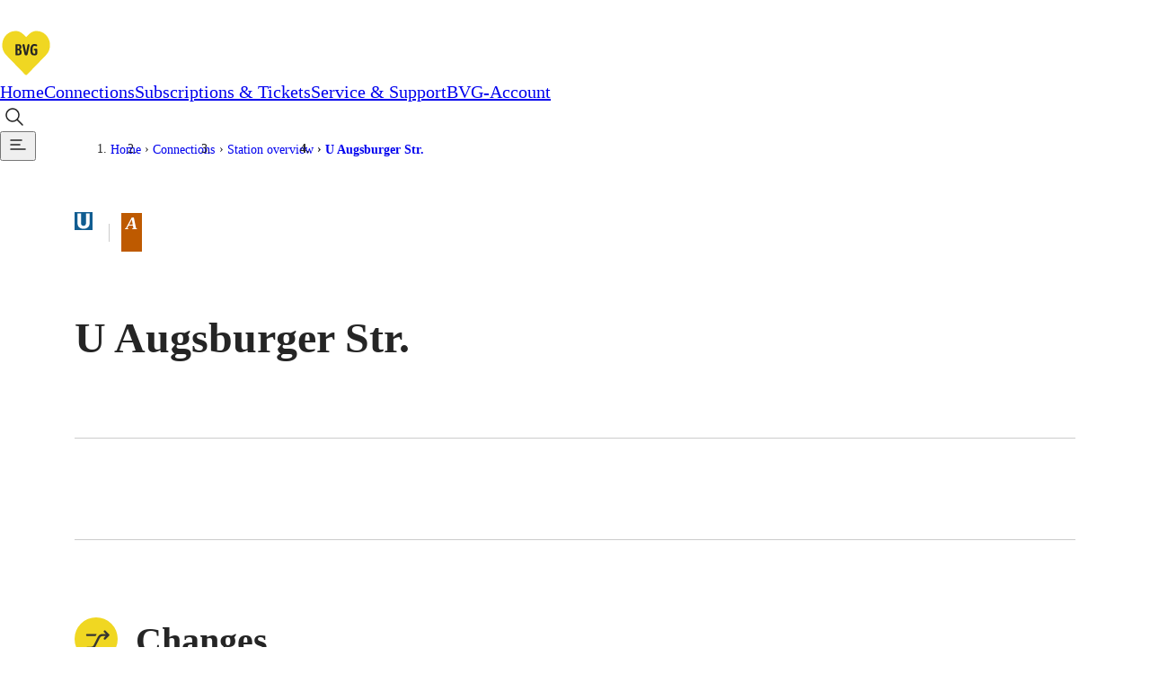

--- FILE ---
content_type: text/html; charset=utf-8
request_url: https://www.bvg.de/en/connections/station-overview/u-augsburger-str
body_size: 13764
content:
<!DOCTYPE html><html lang="en" data-template="fgiStationDetail"><head><meta charSet="utf-8" data-next-head=""/><meta name="viewport" content="initial-scale=1.0, width=device-width, interactive-widget=resizes-content" data-next-head=""/><title data-next-head="">U Augsburger Str.: Stop info | BVG</title><meta name="description" content="Stop U Augsburger Str.: Find out everything about departure times, transfer options and current disruption reports!" data-next-head=""/><meta name="keywords" content="U Augsburger Str." data-next-head=""/><link rel="manifest" href="/site.webmanifest" data-next-head=""/><link rel="icon" type="image/svg+xml" href="/favicon.svg" data-next-head=""/><link rel="icon" type="image/svg+xml" sizes="200x200" href="/favicon.svg" data-next-head=""/><link rel="alternate icon" href="/favicon.ico" data-next-head=""/><link rel="icon" type="image/png" sizes="192x192" href="/android-chrome-192x192.png" data-next-head=""/><link rel="apple-touch-icon" href="/apple-touch-icon.png" data-next-head=""/><link rel="apple-touch-icon" href="/apple-touch-icon-precomposed.png" data-next-head=""/><link rel="apple-touch-icon" sizes="57x57" href="/apple-touch-icon-57x57.png" data-next-head=""/><link rel="apple-touch-icon" sizes="72x72" href="/apple-touch-icon-72x72.png" data-next-head=""/><link rel="apple-touch-icon" sizes="76x76" href="/apple-touch-icon-76x76.png" data-next-head=""/><link rel="apple-touch-icon" sizes="114x114" href="/apple-touch-icon-114x114.png" data-next-head=""/><link rel="apple-touch-icon" sizes="120x120" href="/apple-touch-icon-120x120.png" data-next-head=""/><link rel="apple-touch-icon" sizes="144x144" href="/apple-touch-icon-144x144.png" data-next-head=""/><link rel="apple-touch-icon" sizes="152x152" href="/apple-touch-icon-152x152.png" data-next-head=""/><link rel="apple-touch-icon" sizes="180x180" href="/apple-touch-icon-180x180.png" data-next-head=""/><link rel="icon" type="image/png" sizes="32x32" href="/favicon-32x32.png" data-next-head=""/><link rel="icon" type="image/png" sizes="16x16" href="/favicon-16x16.png" data-next-head=""/><meta name="msapplication-TileColor" content="#ffffff" data-next-head=""/><meta name="theme-color" content="#f0d722" data-next-head=""/><meta name="robots" content="index,follow" data-next-head=""/><link rel="canonical" href="https://www.bvg.de/en/connections/station-overview/u-augsburger-str" data-next-head=""/><link rel="alternate" hrefLang="en" href="https://www.bvg.de/en/connections/station-overview/u-augsburger-str" data-next-head=""/><link rel="alternate" hrefLang="de" href="https://www.bvg.de/de/verbindungen/stationsuebersicht/u-augsburger-str" data-next-head=""/><meta property="og:site_name" content="Berliner Verkehrsbetriebe" data-next-head=""/><meta property="og:title" content="U Augsburger Str.: Stop info" data-next-head=""/><meta property="og:description" content="Stop U Augsburger Str.: Find out everything about departure times, transfer options and current disruption reports!" data-next-head=""/><meta property="og:type" content="website" data-next-head=""/><meta property="og:image" content="https://www.bvg.de/assets/og/bvg-ogimage-fallback.jpg" data-next-head=""/><meta property="og:image:width" content="1200" data-next-head=""/><meta property="og:image:height" content="630" data-next-head=""/><meta property="og:url" content="https://www.bvg.de/en/connections/station-overview/u-augsburger-str" data-next-head=""/><meta property="og:locale" content="en_GB" data-next-head=""/><meta property="og:locale:alternate" content="de_DE" data-next-head=""/><link rel="preload" href="/_next/static/css/b3c47fc010a2fbc0.css" as="style"/><link rel="preload" href="/_next/static/css/7dc11bf6a4124e95.css" as="style"/><link rel="preload" href="/_next/static/css/68ac85f4856fb5fb.css" as="style"/><link rel="preload" href="/_next/static/css/9bad3d52ca816e3e.css" as="style"/><link rel="preload" href="/_next/static/css/d5214a6e12554408.css" as="style"/><link rel="preload" href="/_next/static/css/ebd5b41d1ec37365.css" as="style"/><link rel="preload" href="/_next/static/css/6ed8061389bff216.css" as="style"/><link rel="preload" href="/_next/static/css/29719a7fc5ad1af9.css" as="style"/><link rel="preload" href="/_next/static/css/c10fbaf04352e80f.css" as="style"/><link rel="preload" href="/_next/static/css/f3f0cf008816bd9c.css" as="style"/><link rel="preload" href="/_next/static/css/ddf9417e0fcc0e16.css" as="style"/><link rel="preload" href="/_next/static/css/cb7d1ca1c912a8ae.css" as="style"/><link rel="preload" href="/_next/static/css/3ad178c37a960d54.css" as="style"/><link rel="preload" href="/_next/static/css/54f3fa8d6b8f4115.css" as="style"/><link rel="preload" href="/_next/static/css/bd32a53da26144a4.css" as="style"/><link rel="preload" href="/_next/static/css/e26f0b6e3681369c.css" as="style"/><link rel="preload" href="/_next/static/css/3cc7c359e4b1fe33.css" as="style"/><link rel="preload" href="/_next/static/css/96dc2f06f0ee40b5.css" as="style"/><link rel="preload" href="/_next/static/css/0edff8819864ae47.css" as="style"/><link rel="preload" href="/_next/static/css/baf96d2db01e2ced.css" as="style"/><link rel="stylesheet" href="/_next/static/css/b3c47fc010a2fbc0.css" data-n-g=""/><link rel="stylesheet" href="/_next/static/css/7dc11bf6a4124e95.css" data-n-p=""/><link rel="stylesheet" href="/_next/static/css/68ac85f4856fb5fb.css"/><link rel="stylesheet" href="/_next/static/css/9bad3d52ca816e3e.css"/><link rel="stylesheet" href="/_next/static/css/d5214a6e12554408.css"/><link rel="stylesheet" href="/_next/static/css/ebd5b41d1ec37365.css"/><link rel="stylesheet" href="/_next/static/css/6ed8061389bff216.css"/><link rel="stylesheet" href="/_next/static/css/29719a7fc5ad1af9.css"/><link rel="stylesheet" href="/_next/static/css/c10fbaf04352e80f.css"/><link rel="stylesheet" href="/_next/static/css/f3f0cf008816bd9c.css"/><link rel="stylesheet" href="/_next/static/css/ddf9417e0fcc0e16.css"/><link rel="stylesheet" href="/_next/static/css/cb7d1ca1c912a8ae.css"/><link rel="stylesheet" href="/_next/static/css/3ad178c37a960d54.css"/><link rel="stylesheet" href="/_next/static/css/54f3fa8d6b8f4115.css"/><link rel="stylesheet" href="/_next/static/css/bd32a53da26144a4.css"/><link rel="stylesheet" href="/_next/static/css/e26f0b6e3681369c.css"/><link rel="stylesheet" href="/_next/static/css/3cc7c359e4b1fe33.css"/><link rel="stylesheet" href="/_next/static/css/96dc2f06f0ee40b5.css"/><link rel="stylesheet" href="/_next/static/css/0edff8819864ae47.css"/><link rel="stylesheet" href="/_next/static/css/baf96d2db01e2ced.css"/><noscript data-n-css=""></noscript><script defer="" noModule="" src="/_next/static/chunks/polyfills-42372ed130431b0a.js"></script><script defer="" src="/_next/static/chunks/3772.294f89243011a35f.js"></script><script defer="" src="/_next/static/chunks/6927.7ebdbd95efaf6344.js"></script><script defer="" src="/_next/static/chunks/5208.7cf07c44e9c54f15.js"></script><script defer="" src="/_next/static/chunks/5039.92cefc1e350ecedb.js"></script><script defer="" src="/_next/static/chunks/7165.82e89e3444f82c04.js"></script><script defer="" src="/_next/static/chunks/6838.7b47daaa50e45372.js"></script><script defer="" src="/_next/static/chunks/9016.46338abaa0ee015a.js"></script><script defer="" src="/_next/static/chunks/8712.78d5f4a1f9800df7.js"></script><script defer="" src="/_next/static/chunks/2973.32130c6c3f4636c1.js"></script><script defer="" src="/_next/static/chunks/728.2828d68bd2eeafcc.js"></script><script defer="" src="/_next/static/chunks/821.e1d4849227f55ff7.js"></script><script defer="" src="/_next/static/chunks/7129.1ce489de8aa305c2.js"></script><script defer="" src="/_next/static/chunks/8249.2335085f709aeb41.js"></script><script defer="" src="/_next/static/chunks/2776.22094e57dfc7c546.js"></script><script defer="" src="/_next/static/chunks/7338.f59759f00c8b1c2e.js"></script><script defer="" src="/_next/static/chunks/9549.e5db0302d9bcd1b8.js"></script><script defer="" src="/_next/static/chunks/9854.b9a914fbae0c2c6f.js"></script><script defer="" src="/_next/static/chunks/3723.6b8e4bd77e4f86d7.js"></script><script defer="" src="/_next/static/chunks/2253.fd15c5aebc42de73.js"></script><script defer="" src="/_next/static/chunks/2074.9bd567652bc7730a.js"></script><script defer="" src="/_next/static/chunks/7370.14b59cd60c8819d5.js"></script><script defer="" src="/_next/static/chunks/1401.94dc141a48541371.js"></script><script defer="" src="/_next/static/chunks/2934.3e3de865033cc5e3.js"></script><script defer="" src="/_next/static/chunks/2827.aa9d766f6f1b93dc.js"></script><script defer="" src="/_next/static/chunks/718.cbd72dd8dec6331b.js"></script><script defer="" src="/_next/static/chunks/6870.2d736f44f7bd4d42.js"></script><script defer="" src="/_next/static/chunks/7983.64df5dafa3761abd.js"></script><script defer="" src="/_next/static/chunks/3543.d848ed456c9f9026.js"></script><script defer="" src="/_next/static/chunks/311.e0202ceadb0a6128.js"></script><script src="/_next/static/chunks/webpack-18bc4754e848f2ff.js" defer=""></script><script src="/_next/static/chunks/framework-d225186ef6dc3b44.js" defer=""></script><script src="/_next/static/chunks/main-24cdeb535fb924a5.js" defer=""></script><script src="/_next/static/chunks/pages/_app-811c6a881f442b33.js" defer=""></script><script src="/_next/static/chunks/5945-d4a9472c3b891dd9.js" defer=""></script><script src="/_next/static/chunks/pages/%5B%5B...slug%5D%5D-64d2d4eba88917a3.js" defer=""></script><script src="/_next/static/uMp_cKKv2kJfjWpy49gJr/_buildManifest.js" defer=""></script><script src="/_next/static/uMp_cKKv2kJfjWpy49gJr/_ssgManifest.js" defer=""></script></head><body><div id="__next"><noscript>
						<iframe
							src="https://www.googletagmanager.com/ns.html?id=GTM-TRZ4VT8"
							height="0" width="0" style="display:none;visibility:hidden"
						></iframe></noscript><noscript><h2 class="index_noJsHint__qAe6e">Please activate Javascript to use all functions of the website. </h2></noscript><a class="index_skipLink__nQ10o" href="#main">Skip to content</a><div><div class="Page_page__GWhJ4"><header class="Header_header__kS_i_"><nav data-bds-component="true" aria-label="Main menu" class="_BdsNavBar_1gn3p_8 Header_navbar__axVCt" data-navbar-hidden="false" id="_R_66s6_"><div class="_inner_1gn3p_23"><a class="_left_1gn3p_64" href="/en"><svg class="_logo_1gn3p_80" width="59" height="54" viewBox="0 0 59 54" fill="none" xmlns="http://www.w3.org/2000/svg"><title>Go to home page</title><path d="M29.052 54c-1.437 0-2.554-.891-3.086-1.431a10399.011 10399.011 0 0 1-20.458-21.06C1.438 27.297-.344 22.491.055 16.821c.319-4.536 2.234-8.748 5.373-11.853C8.648 1.755 12.904 0 17.4 0c5.24 0 8.619 2.673 11.652 5.724C32.084 2.673 35.462 0 40.703 0a16.86 16.86 0 0 1 11.998 4.968c3.14 3.105 5.055 7.317 5.374 11.853.399 5.67-1.41 10.476-5.48 14.688-5.613 5.778-15.829 16.281-20.431 21.033-.559.567-1.676 1.458-3.113 1.458Z" fill="#fff"></path><path d="M29.052 9.288c3.405-3.618 6.437-6.804 11.625-6.804 8.087 0 14.365 6.507 14.924 14.499.346 4.995-1.17 9.045-4.788 12.771-6.013 6.183-16.787 17.28-20.431 21.033-.16.162-.745.702-1.33.702-.586 0-1.171-.54-1.33-.702-3.645-3.753-14.446-14.85-20.431-21.033-3.618-3.726-5.135-7.776-4.789-12.771C3.061 8.991 9.34 2.484 17.426 2.484c5.188 0 8.22 3.213 11.626 6.804Z" fill="#F0D722"></path><path d="M20.326 29.511h-2.208c-.559 0-.958-.189-.958-.837V18.09c0-.513.4-.918.958-.918h2.367c2.874 0 3.3 1.485 3.3 3.105 0 1.296-.4 2.457-2.023 2.781 1.73.081 2.341 1.485 2.341 2.754.027 1.944-.665 3.699-3.777 3.699Zm-.186-10.692h-.692v3.483h.559c1.57 0 1.596-.972 1.596-1.755 0-1.242-.186-1.728-1.463-1.728Zm-.054 5.13h-.638v3.915h.825c1.33 0 1.463-.918 1.463-1.944 0-1.134-.133-1.971-1.65-1.971Zm10.668 4.158c-.24 1.026-.771 1.539-1.703 1.539-1.064 0-1.516-.513-1.729-1.431l-2.234-9.423c-.24-.918.186-1.728 1.064-1.728.558 0 1.037.27 1.197 1.08l1.436 6.966a14.7 14.7 0 0 1 .267 1.944c.053-.513.16-1.296.266-1.944l1.33-6.966c.133-.702.558-1.08 1.144-1.08.744 0 1.25.594 1.064 1.566l-2.102 9.477Zm7.475 1.539c-3.617 0-4.442-2.052-4.442-6.264 0-4.455 1.835-6.372 4.655-6.372.586 0 1.969.135 2.66.702.134.135.32.378.32.756a.96.96 0 0 1-.958.972c-.505 0-1.01-.378-2.048-.378-1.384 0-2.288.837-2.288 4.509 0 3.429.771 4.239 2.367 4.239.4 0 .639-.054.772-.081v-3.591h-.692c-.585 0-.957-.324-.957-.891s.319-.918.957-.918h2.022c.692 0 .905.324.905 1.08v3.672c0 1.782-1.038 2.565-3.273 2.565Z" fill="#252525"></path></svg></a><div class="_center_1gn3p_111"><a data-bds-component="true" class="_BdsNavItem_171fx_3 _medium_171fx_39" data-rac="" href="/en" target="_self" tabindex="0" data-react-aria-pressable="true" aria-current="false"><span class="_text_171fx_47">Home</span></a><a data-bds-component="true" class="_BdsNavItem_171fx_3 _medium_171fx_39" data-rac="" href="/en/connections" target="_self" tabindex="0" data-react-aria-pressable="true" aria-current="page" data-current="true"><span class="_text_171fx_47">Connections</span></a><a data-bds-component="true" class="_BdsNavItem_171fx_3 _medium_171fx_39" data-rac="" href="/en/subscriptions-and-tickets" target="_self" tabindex="0" data-react-aria-pressable="true" aria-current="false"><span class="_text_171fx_47">Subscriptions &amp; Tickets</span></a><a data-bds-component="true" class="_BdsNavItem_171fx_3 _medium_171fx_39" data-rac="" href="/en/service-and-support" target="_self" tabindex="0" data-react-aria-pressable="true" aria-current="false"><span class="_text_171fx_47">Service &amp; Support</span></a><a data-bds-component="true" class="_BdsNavItem_171fx_3 _medium_171fx_39" data-rac="" href="/en/bvg-account" target="_self" tabindex="0" data-react-aria-pressable="true" aria-current="false"><span class="_text_171fx_47">BVG-Account</span></a></div><div class="_right_1gn3p_122"><button class="HeaderSearch_searchIconButton__Rm1aU" aria-label="Open search" id="qa-PageSearch-buttonOpen"><svg data-bds-component="true" class="_BdsIcon_r2bqw_2" viewBox="0 0 24 24" width="24" height="24" aria-hidden="true"><use href="/assets/bds-icons/bds-magnify-line.svg#bds-magnify-line"></use></svg></button><button data-bds-component="true" id="_R_uu6s6_" class="_menuButton_1bi2s_50" data-rac="" type="button" tabindex="0" aria-expanded="false" data-react-aria-pressable="true" aria-label="Show page menu"><svg data-bds-component="true" class="_BdsIcon_r2bqw_2" viewBox="0 0 24 24" width="24" height="24" aria-hidden="true"><use href="/assets/bds-icons/bds-menu-line.svg#bds-menu-line"></use></svg></button></div></div></nav></header><div class="Header_contentOverlay__28bVx"></div><main id="main" class="Page_main__PaMDg"><div class="grid grid-children-normal"><nav aria-label="Breadcrumb" class="Breadcrumb_Breadcrumb__OJjY0"><a class="Breadcrumb_BreadcrumbBack__Py14U" href="/en/connections/station-overview"><span>Station overview</span></a><ol class="Breadcrumb_BreadcrumbList__EBz8y"><li class="Breadcrumb_BreadcrumbItem__08zlx"><a href="/en" aria-current="false">Home</a></li><li class="Breadcrumb_BreadcrumbItem__08zlx"><a href="/en/connections" aria-current="false">Connections</a></li><li class="Breadcrumb_BreadcrumbItem__08zlx"><a href="/en/connections/station-overview" aria-current="false">Station overview</a></li><li class="Breadcrumb_BreadcrumbItem__08zlx"><a href="/en/connections/station-overview/u-augsburger-str" aria-current="location">U Augsburger Str.</a></li></ol></nav></div><div class="grid grid-children-normal layout-stage"><header class="StageFgiStationDetail_StageFgiStationDetail__ujc28"><div class="StageFgiStationDetail_titleMeansWrapper__jLr5q"><h1 class="StageFgiStationDetail_title__X2jW7"><span>U Augsburger Str.</span></h1><div class="StageFgiStationDetail_meansAndZone__9m4IR"><h2 class="sr-only">Available means of transportation</h2><div><svg data-bds-component="true" class="_BdsSignetTransport_s7mm8_2 _fitToFontSize_s7mm8_9 StageFgiStationDetail_signet__NBFnW" viewBox="0 0 24 24" width="20" height="20" overflow="visible" aria-hidden="true"><use href="/assets/bds-signet-transport/with-overflow/bds-signet-transport-sprite.svg#bds-signet-transport-ubahn"></use></svg><span class="sr-only">Underground Service</span></div><div class="StageFgiStationDetail_fareZone__Qw0WI StageFgiStationDetail_border__bftIz" title="Berlin tariff zone sub-area A"><span class="sr-only">Berlin tariff zone sub-area </span><i class="fare-zone a">A</i></div></div></div></header></div><div class="grid grid-children-xwide layout-stage"><div class="FgiAnchorNavigation_FgiAnchorNavigation__H8uJQ"><span class="FgiAnchorNavigation_ItemSpacer__gFeHt"></span></div></div><div class="grid grid-children-normal layout-stack"><section aria-labelledby="changes" class="FgiSection_FgiSection__lXT8u"><span class="FgiSection_headline__KI1NW"><span class="FgiSection_icon__fXLHv" aria-hidden="true"><svg xmlns="http://www.w3.org/2000/svg" width="30" height="30" viewBox="0 0 30 30" aria-hidden="true"><path fill="#373632" d="M8.75 21.994a.75.75 0 0 1-.75-.751.75.75 0 0 1 .75-.75h2.623a2.24 2.24 0 0 0 2.014-1.247l2.824-5.674a3.73 3.73 0 0 1 3.357-2.079h2.12l-1.214-1.214a.75.75 0 0 1 0-1.06.75.75 0 0 1 1.06 0l2.494 2.493a.75.75 0 0 1 0 1.061l-2.494 2.493a.75.75 0 0 1-1.06 0 .75.75 0 0 1-.22-.53.75.75 0 0 1 .22-.53l1.212-1.212h-2.117a2.24 2.24 0 0 0-2.014 1.247l-2.824 5.674a3.73 3.73 0 0 1-3.359 2.079Zm0-9a.75.75 0 0 1-.75-.75.75.75 0 0 1 .75-.751h6.708l-.844 1.5Z"></path></svg></span><h2 id="changes">Changes</h2></span><ul class="FgiLineList_groupsUl__W80ok"><li><h3><span class="FgiTransportationMean_FgiTransportationMean__Jz5Fy"><svg data-bds-component="true" class="_BdsSignetTransport_s7mm8_2 _fitToFontSize_s7mm8_9 FgiTransportationMean_SignetTransport__WXHfA" viewBox="0 0 24 24" width="20" height="20" overflow="visible" aria-hidden="true"><use href="/assets/bds-signet-transport/with-overflow/bds-signet-transport-sprite.svg#bds-signet-transport-ubahn"></use></svg>Underground Service</span></h3><ul class="FgiLineList_linesUl__g13_L"><li><a class="FgiLineList_item__ySVOD" href="/en/connections/route-overview/u3"><div><span data-bds-component="true" class="_BdsSignetLine_8xinl_2 _ubahn_8xinl_54 FgiLine_SignetLine__65KQ8" style="--_bg:var(--bds-color-transportation-u3, var(--bds-color-foreground-subtle))" title="Underground Service U3"><span class="sr-only">Underground Service U3</span><span aria-hidden="true">U3</span></span> <span aria-label="Between S+U Warschauer Str. and U Krumme Lanke " class="LineStopsRange_LineStopsRange__I3I_1"><span><i>S+U Warschauer Str.</i><span aria-hidden="true" class="LineDirectionIndicator_LineDirectionIndicator__VnXZR">◄<!-- -->►</span><i>U Krumme Lanke</i></span></span></div><svg xmlns="http://www.w3.org/2000/svg" width="32" height="32" viewBox="0 0 32 32" aria-hidden="true"><path fill="none" stroke="currentColor" stroke-linecap="round" stroke-linejoin="round" stroke-width="1.5" d="M9.5 16.5h15l-7-6m0 12 7-6"></path></svg></a></li></ul></li></ul></section><section aria-labelledby="services" class="FgiSection_FgiSection__lXT8u"><span class="FgiSection_headline__KI1NW"><span class="FgiSection_icon__fXLHv" aria-hidden="true"><svg xmlns="http://www.w3.org/2000/svg" width="30" height="30" viewBox="0 0 30 30" aria-hidden="true"><path fill="#373632" d="M7.251 15a7.76 7.76 0 0 1 7.75-7.751A7.76 7.76 0 0 1 22.752 15a7.76 7.76 0 0 1-7.751 7.75A7.76 7.76 0 0 1 7.251 15m1.5 0a6.257 6.257 0 0 0 6.25 6.25 6.257 6.257 0 0 0 6.25-6.25 6.257 6.257 0 0 0-6.25-6.251A6.257 6.257 0 0 0 8.751 15m5.5 3.154v-3.463a.75.75 0 0 1 .75-.75.75.75 0 0 1 .751.75v3.463a.75.75 0 0 1-.751.75.75.75 0 0 1-.751-.754Zm-.172-6.136a.923.923 0 0 1 .923-.923.923.923 0 0 1 .923.923.924.924 0 0 1-.923.923.923.923 0 0 1-.924-.922Z"></path></svg></span><h2 id="services">Services</h2></span><div class="FgiServicesList_FgiServicesList__fYpYC"><h3>Mobility Services</h3><ul class="FgiServicesList_mobilityServicesUl__PprQM"><li><div class="FgiServicesList_ServiceItem__b_OBD"><div><img aria-hidden="true" alt="" loading="lazy" src="/dam/jcr:ed3da4ff-548a-4a4e-aa71-10181f971425/Aufzug.svg"/><span>Aufzug</span></div></div></li></ul></div></section><section aria-labelledby="next-departures" class="FgiSection_FgiSection__lXT8u"><span class="FgiSection_headline__KI1NW"><span class="FgiSection_icon__fXLHv" aria-hidden="true"><svg xmlns="http://www.w3.org/2000/svg" width="30" height="30" viewBox="0 0 30 30" aria-hidden="true"><path fill="#373632" d="M21.051 22.672a.75.75 0 0 1-.75.75H9.46a.75.75 0 0 1-.75-.75.75.75 0 0 1 .75-.75h10.841a.75.75 0 0 1 .75.75"></path><path fill="#373632" d="M21.542 22.672a.5.5 0 0 1-.207.389l-2.39 1.892c-.285.226-1.06.204-1.06-.488v-3.744c0-.716.775-.556 1.06-.33l2.391 1.888a.5.5 0 0 1 .206.393M15.292 6.25a6.25 6.25 0 1 1-6.25 6.25 6.257 6.257 0 0 1 6.25-6.25m0 11a4.75 4.75 0 1 0-4.75-4.75 4.755 4.755 0 0 0 4.75 4.75"></path><path fill="#373632" d="M17.337 13.294h-2.545a.75.75 0 0 1-.75-.75V9.999a.75.75 0 0 1 1.5 0v1.795h1.795a.75.75 0 0 1 0 1.5"></path></svg></span><h2 id="next-departures">Next departures</h2></span><div class="FgiDepartureIframe_FgiDepartureIframe__4sb_M"><div class="FgiDepartureIframe_iframeContainer__69Zt1"><iframe title="Timetable information" src="https://bvg-apps.hafas.de/webapp/?context=SQ&amp;boardType=dep&amp;language=en&amp;input=U Augsburger Str.&amp;start=1 " height="560" loading="lazy" frameBorder="0"></iframe><div class="FgiDepartureIframe_iframeGradientBottom__CrfWx"></div></div><a data-bds-component="true" class="_BdsButton_1crbo_2 _plain_1crbo_129 _medium_1crbo_95 _hasIcon_1crbo_38 FgiDepartureIframe_departureIframeLink__FWKp1" aria-disabled="false" href="/en/connections/connection-search?context=SQ&amp;boardType=dep&amp;input=U%20Augsburger%20Str.&amp;start=1"><svg data-bds-component="true" class="_BdsIcon_r2bqw_2" viewBox="0 0 24 24" width="24" height="24" aria-hidden="true"><use href="/assets/bds-icons/bds-information-circle-line.svg#bds-information-circle-line"></use></svg>Search connections here</a></div></section><section aria-labelledby="lift-malfunctions" class="FgiSection_FgiSection__lXT8u"><span class="FgiSection_headline__KI1NW"><span class="FgiSection_icon__fXLHv" aria-hidden="true"><svg xmlns="http://www.w3.org/2000/svg" width="30" height="30" viewBox="0 0 30 30"><path fill="#373632" d="M8.808 20.787a1.47 1.47 0 0 1-1.256-.7 1.47 1.47 0 0 1-.065-1.436l6.191-12.384a1.47 1.47 0 0 1 1.321-.816 1.47 1.47 0 0 1 1.321.816l6.192 12.384a1.47 1.47 0 0 1-.065 1.436 1.47 1.47 0 0 1-1.256.7Zm0-1.478h12.383L14.999 6.926Zm5.268-2.031a.924.924 0 0 1 .923-.923.924.924 0 0 1 .923.923.923.923 0 0 1-.923.923.924.924 0 0 1-.923-.923m.185-2.4v-3.323a.74.74 0 0 1 .738-.739.74.74 0 0 1 .739.739v3.323a.74.74 0 0 1-.739.739.74.74 0 0 1-.737-.74Z"></path></svg></span><h2 id="lift-malfunctions">Lift malfunctions</h2></span><div class="NotificationItemSkeletonVersionTwo_NotificationItemSkeletonVersionTwo__y0MGo"><span style="width:2rem;height:1.5rem;margin:0 2rem 0 0" class="LoadingSkeleton_LoadingSkeleton__h2SbA">‌</span><span style="width:70%;height:1.5rem;margin:0 0 0 0" class="LoadingSkeleton_LoadingSkeleton__h2SbA">‌</span><span style="width:40%;height:1.5rem;margin:1rem 0 0" class="LoadingSkeleton_LoadingSkeleton__h2SbA">‌</span></div><a data-bds-component="true" class="_BdsButton_1crbo_2 _outline_1crbo_121 _small_1crbo_103 _hasIcon_1crbo_38 FgiStationDisruptions_toAllFaultyConections___vEqv" aria-disabled="false" href="/en/connections/traffic-news"><svg data-bds-component="true" class="_BdsIcon_r2bqw_2" viewBox="0 0 24 24" width="24" height="24" aria-hidden="true"><use href="/assets/bds-icons/bds-arrow-right-line.svg#bds-arrow-right-line"></use></svg>Disruptions for all lines</a></section><section aria-labelledby="site-plan" class="FgiSection_FgiSection__lXT8u"><span class="FgiSection_headline__KI1NW"><span class="FgiSection_icon__fXLHv" aria-hidden="true"><svg xmlns="http://www.w3.org/2000/svg" width="30" height="30" viewBox="0 0 30 30" aria-hidden="true"><circle cx="1.5" cy="1.5" r="1.5" fill="#373632" transform="translate(13.5 8.2)"></circle><path fill="#373632" d="M15 23.754a.75.75 0 0 1-.312-.068l-8-3.657a.75.75 0 0 1-.005-1.362l3.668-1.65a.75.75 0 0 1 .634 1.359l-2.2.964 6.211 2.839 6.211-2.839-2.171-.964a.75.75 0 0 1 .634-1.359l3.643 1.65a.75.75 0 0 1-.005 1.362l-8 3.657a.75.75 0 0 1-.308.068"></path><path fill="#373632" d="M15 4.715A5.054 5.054 0 0 1 20.25 9.9c0 3.913-4.574 7.785-4.769 7.948a.75.75 0 0 1-.981-.018c-.2-.174-4.75-4.32-4.75-7.93a5.06 5.06 0 0 1 1.55-3.8A5.36 5.36 0 0 1 15 4.715m.013 11.535c1.117-1.058 3.737-3.81 3.737-6.35A3.56 3.56 0 0 0 15 6.215 3.52 3.52 0 0 0 11.25 9.9c0 2.155 2.388 4.98 3.763 6.35"></path></svg></span><h2 id="site-plan">Site Plan</h2></span><div class="FgiImageWithDownload_FgiImageWithDownload__q8K1m"><figure class="ZoomableImage_ZoomableImage__RHIfx"><div class="ZoomableContainer_ZoomableContainer__3ihDR ZoomableContainer_fullWidth__cWJEZ"><div class="ZoomableContainer_inner__Gri_q" tabindex="0"><div class="react-transform-wrapper transform-component-module_wrapper__SPB86 ZoomableContainer_fullWidth__cWJEZ"><div class="react-transform-component transform-component-module_content__FBWxo ZoomableContainer_content__jAHJs ZoomableContainer_fullWidth__cWJEZ"><img alt="Vorschaubild" height="557" loading="lazy" src="/.imaging/mte/bvg-theme/600w/dam/PDF/Standortplaene/Vorschaubilder/augsburger-str-900023202-Kopie_cut.png/jcr:content/augsburger-str-900023202_Vorschaubild.png" width="1267" srcSet="/.imaging/mte/bvg-theme/600w/dam/PDF/Standortplaene/Vorschaubilder/augsburger-str-900023202-Kopie_cut.png/jcr:content/augsburger-str-900023202_Vorschaubild.png 600w,/.imaging/mte/bvg-theme/1000w/dam/PDF/Standortplaene/Vorschaubilder/augsburger-str-900023202-Kopie_cut.png/jcr:content/augsburger-str-900023202_Vorschaubild.png 1000w,/.imaging/mte/bvg-theme/1400w/dam/PDF/Standortplaene/Vorschaubilder/augsburger-str-900023202-Kopie_cut.png/jcr:content/augsburger-str-900023202_Vorschaubild.png 1400w,/.imaging/mte/bvg-theme/1800w/dam/PDF/Standortplaene/Vorschaubilder/augsburger-str-900023202-Kopie_cut.png/jcr:content/augsburger-str-900023202_Vorschaubild.png 1800w,/.imaging/mte/bvg-theme/2600w/dam/PDF/Standortplaene/Vorschaubilder/augsburger-str-900023202-Kopie_cut.png/jcr:content/augsburger-str-900023202_Vorschaubild.png 2600w" sizes="(min-width: 1440px) 1440px, 100vw"/></div></div><div class="ZoomableContainer_controls__Ptx_c"><div class="ZoomableContainer_additionalControls__vIrRw"></div><button data-bds-component="true" class="_BdsButton_1crbo_2 _fill_1crbo_112 _medium_1crbo_95 _iconOnly_1crbo_162 _isDisabled_1crbo_68 _iconSizeLarge_1crbo_171 _hasIcon_1crbo_38 ZoomableContainer_zoomOutButton__z2oTc" title="Zoom out" aria-disabled="true" aria-label="Zoom out" type="button"><svg data-bds-component="true" class="_BdsIcon_r2bqw_2" viewBox="0 0 24 24" width="24" height="24" aria-hidden="true"><use href="/assets/bds-icons/bds-minus-line.svg#bds-minus-line"></use></svg></button><button data-bds-component="true" class="_BdsButton_1crbo_2 _fill_1crbo_112 _medium_1crbo_95 _iconOnly_1crbo_162 _iconSizeLarge_1crbo_171 _hasIcon_1crbo_38 ZoomableContainer_zoomInButton__wj_ng" title="Zoom in" aria-disabled="false" aria-label="Zoom in" type="button"><svg data-bds-component="true" class="_BdsIcon_r2bqw_2" viewBox="0 0 24 24" width="24" height="24" aria-hidden="true"><use href="/assets/bds-icons/bds-plus-line.svg#bds-plus-line"></use></svg></button></div></div></div></figure><ul><li><a class="Downloads_DownloadListItem__4KV6v" href="/dam/jcr:b5312b52-796f-4cb4-b3ae-18dc862fcbc9/augsburger-str%20900023202.pdf" rel="noopener" download=""><span>augsburger-str 900023202<small>PDF</small></span><svg xmlns="http://www.w3.org/2000/svg" width="32" height="32" viewBox="0 0 32 32" aria-hidden="true"><path fill="none" stroke="currentColor" stroke-linecap="round" stroke-linejoin="round" stroke-width="1.5" d="M16 6v13l3-3m-3 3-3-3m-8 4v5h22v-5"></path></svg></a></li></ul></div></section></div></main><footer class="grid Footer_Footer__5d8tN"><div><div><nav class="FooterLinks_FooterLinks__OBMR6"><ul><li><a href="/en">The BVG</a><ul><li><a href="/de/karriere">Career</a></li><li><a href="/en/company">Company</a></li><li><a href="/en/service-and-support/service-bot">Support</a></li><li><a href="/en/bvg-account">My BVG</a></li><li><a href="/en/byelaws">Byelaws</a></li></ul></li><li><a href="/en/connections">Connections</a><ul><li><a href="/en/connections/connection-search">Connection search</a></li><li><a href="/en/connections/traffic-news">Traffic news</a></li><li><a href="/en/connections/route-overview">Route overview</a></li><li><a href="/en/connections/station-overview">Stations</a></li><li><a href="/en/tourists">Info for Tourists</a></li></ul></li><li><a href="/en/subscriptions-and-tickets/all-tickets">Tickets &amp; Tariffs</a><ul><li><a href="/en/subscriptions-and-tickets/all-tickets">Prices</a></li><li><a href="/en/subscriptions-and-tickets/tariff-zones-and-information">Tariff Information</a></li><li><a href="/en/subscriptions-and-tickets/tariff-zones-and-information">Tariff Zones</a></li><li><a href="/en/subscriptions-and-tickets/all-apps">Purchase Options</a></li><li><a href="/en/subscriptions-and-tickets/tariff-zones-and-information">VBB Tariff</a></li></ul></li><li><a href="/en/subscriptions-and-tickets/subscriptions">Subscriptions</a><ul><li><a href="/en/deutschland-ticket">Deutschland Ticket</a></li><li><a href="/en/subscriptions-and-tickets/subscriptions/vbb-eco-ticket">VBB-Eco Card</a></li><li><a href="/en/subscriptions-and-tickets/subscriptions/school-student-ticket-berlin">School Student Ticket</a></li><li><a href="/en/subscriptions-and-tickets/corporate-ticket">Corporate Ticket</a></li><li><a href="/en/subscriptions-and-tickets/bvg-club">BVG Club</a></li></ul></li><li><a href="/en/subscriptions-and-tickets/all-apps">BVG Apps</a><ul><li><a href="/en/subscriptions-and-tickets/all-apps/ticket-app">Ticket-App</a></li><li><a href="/en/subscriptions-and-tickets/all-apps/fahrinfo-app">Fahrinfo-App</a></li><li><a href="https://www.jelbi.de/en/home/" target="_blank" rel="noopener">Jelbi-App</a></li></ul></li><li><a></a><ul></ul></li></ul></nav></div><div><div><div class="FooterAppSocial_FooterSocialMedia__elwmC"><div><span class="FooterAppSocial_headline__uDgAF">Weil wir dich lieben</span><ul><li><a href="https://www.instagram.com/BVG_weilwirdichlieben/" rel="noopener" target="_blank" title="Instagram" aria-label="Instagram"><img src="/dam/jcr:d69bf383-7e22-4ccc-a299-271f81c1cb0c/instagram-white.png" alt="" height="160" width="160" loading="lazy"/></a></li><li><a href="https://twitter.com/BVG_Kampagne" rel="noopener" target="_blank" title="Twitter" aria-label="Twitter"><img src="/dam/jcr:e9cbc312-011a-451d-911e-dc4b1853c2bc/x-white.png" alt="" height="160" width="160" loading="lazy"/></a></li><li><a href="https://www.facebook.com/bvg.weilwirdichlieben" rel="noopener" target="_blank" title="Facebook" aria-label="Facebook"><img src="/dam/jcr:8862b930-7d6d-46dd-ac19-683f0af0b929/facebook-white.png" alt="" height="160" width="160" loading="lazy"/></a></li><li><a href="https://www.youtube.com/channel/UCUWE7apeDoepJixzxyjP9vg" rel="noopener" target="_blank" title="Youtube" aria-label="Youtube"><img src="/dam/jcr:399b1223-966a-47cd-bc9f-069cde0f7190/youtube-white.png" alt="" height="160" width="160" loading="lazy"/></a></li></ul></div></div><div class="FooterLinks_FooterLangSwitcherLink__usNqm"><a class="LangSwitcher_LangSwitcher__Q2x6e" href="https://www.bvg.de/de/verbindungen/stationsuebersicht/u-augsburger-str" aria-label="Auf die deutsche Sprache wechseln" lang="de"><svg xmlns="http://www.w3.org/2000/svg" width="16" height="16" fill="none" stroke="currentColor" viewBox="0 0 16 16" aria-hidden="true"><circle cx="8" cy="8" r="7"></circle><ellipse cx="8" cy="8" rx="3" ry="7"></ellipse><path d="M1.5 5.5h13m0 5h-13"></path></svg>Deutsch</a></div></div></div><div><div class="MetaBar_bar__h1uUC MetaBar_footer__Y2Grg"><div class="MetaBar_container__CjG8r"><small>© 2026 Berliner Verkehrsbetriebe</small><nav aria-label="Meta"><span class="MetaBar_group__qF_cT"><a href="/en/imprint">Imprint</a><a href="/en/general-terms-and-conditions">General terms and conditions</a><a href="/en/privacy-policy">Data protection</a><a href="/en/service-and-support/usage-policy">Usage policy</a><a href="/en/service-and-support/passenger-rights">Passenger rights</a><a href="/en/service-and-support/customer-guarantee">Customer guarantee</a><a href="/en/accessibility-declaration">Accessibility declaration</a><button type="button">Cookie settings</button></span></nav></div></div></div></div></footer></div></div></div><script id="__NEXT_DATA__" type="application/json">{"props":{"pageProps":{"cookies":{},"pageJson":{"@id":"4845f14c-4643-4f02-aa12-b4cbff854071","anchorLabel":"Table of contents","logoAltGoHomeAppendix":"Go to home page","navbar_label":"Main menu","accessibilityNavMenu_navLabel":"Accessibility menu","accessibilityNavMenu_triggerLabel":"Show accessibility menu","mainNavMenu_navLabel":"Page menu","mainNavMenu_triggerLabel":"Show page menu","uiString_skipToContent":"Skip to content","uiString_searchNoResultBold":"No results","uiString_searchNoResultPost":"were found for your search query.","uiString_searchOneResultBold":"1 result","uiString_searchOneResultPost":"was found.","uiString_searchResultsBold":"results","uiString_searchResultsPost":"were found.","uiString_serverConnectionErrorHeadline":"Server connection interrupted.","uiString_serverConnectionErrorText":"It's not your fault, it's ours. Unfortunately, there is currently no connection to our server. Please try again later.","uiString_modalCloseLabel":"Close","uiString_copyrightModalTitle":"Copyright information","uiString_copyrightButtonLabelSingle":"Image Credit","uiString_copyrightButtonLabelGroup":"Image Credits","pagesearch_heading":"Search pages","pagesearch_inputSearchLabel":"Searching for...","pagesearch_searchButtonLabel":"Search","pagesearch_searchOpenAriaLabel":"Open search","pagesearch_searchButtonCloseLabel":"Close search","pagesearch_buttonClearLabel":"Delete input","pagesearch_resultsLoadMoreBtnText":"Show more","pagesearch_submitButtonLabel":"Submit Search","noJsHint":"Please activate Javascript to use all functions of the website. ","chatbotCoachMarkOne":"Do you have any questions? ","chatbotCoachMarkTwo":"We are happy to help!","chatbotCoachMarkHide":"Don't show again","chatbotCoachMarkHideAria":"Close chatbot note permanently","chatbotCoachMarkCloseText":"Close chatbot note","trackingId":"GTM-TRZ4VT8","chatbotCognigyId":"73bd1bcf3b5f2a749abc99c0914759908c926b80bd00d94207b7e0b5c8c7fb90","@language":"en","@root":"/en","@baseUrl":"https://www.bvg.de","@breadcrumb":[{"title":"Home","path":"/en"},{"title":"Connections","path":"/en/connections"},{"title":"Station overview","path":"/en/connections/station-overview"},{"title":"U Augsburger Str.","path":"/en/connections/station-overview/u-augsburger-str"}],"languageSwitch":{"href":"https://www.bvg.de/de/verbindungen/stationsuebersicht/u-augsburger-str","languageKey":"de","languageName":"Deutsch","label":"Auf die deutsche Sprache wechseln","hasAlternateVersion":true},"mgnl:template":"bvg-core:pages/fgiStationDetail","metaKeywords":"U Augsburger Str.","robotsIndex":"index","windowTitle":"U Augsburger Str.: Stop info","title":"U Augsburger Str.: Stop info","metaDescription":"Stop U Augsburger Str.: Find out everything about departure times, transfer options and current disruption reports!","canonicalLink":"https://www.bvg.de/en/connections/station-overview/u-augsburger-str","robotsFollow":"follow","trackingPageCategory":"verbindungen","header":{"@id":"a6a9b977-a612-486d-98a5-62bb31cfa311","additionalNavigation":"a711fee5-3f24-4232-a905-ba5c188a42b1","primaryNavigation":[{"href":"/en","label":"Home","icon":"bds-home-line","selected":false},{"href":"/en/connections","label":"Connections","icon":"bds-map-line","selected":true},{"href":"/en/subscriptions-and-tickets","label":"Subscriptions \u0026 Tickets","icon":"bds-ticket-single-line","selected":false},{"href":"/en/service-and-support","label":"Service \u0026 Support","icon":"bds-information-circle-line","selected":false},{"href":"/en/bvg-account","label":"BVG-Account","icon":"bds-profile-line","selected":false}],"logo":"jcr:ea2155cb-caeb-4e33-9ca2-3a6d85f4eedc","secondaryNavigation":[{"href":"/en/tourists","label":"Tourists","icon":"bds-suitcase-line","selected":false},{"href":"/en/company","label":"Company","icon":"bds-heart-line","selected":false},{"href":"/en/career","label":"Career","icon":"bds-rocket-line","selected":false},{"href":"/de/unternehmen/medienportal/pressemitteilungen","label":"Pressemitteilungen","icon":"bds-comment-text-line","selected":false}],"metaNavigation":{"@id":"2992467f-1c75-409e-899c-01410c87896e","metaNavigation0":{"@id":"1d124459-f3f9-4327-8a07-1336d4f64d6d","label":"Career","href":"https://karriere.bvg.de/","@nodes":[]},"metaNavigation1":{"@id":"be779d76-1e86-4605-9efe-24bc639f7d11","label":"Company","href":"/en/company","@nodes":[]},"metaNavigation2":{"@id":"ffde6556-1b28-47d9-a0b6-0fdaf147d330","label":"Press","href":"/de/unternehmen/medienportal","@nodes":[]},"@nodes":["metaNavigation0","metaNavigation1","metaNavigation2"]},"@nodes":["metaNavigation"]},"stage":{"0":{"@id":"e5a39629-f2af-4999-b875-9dc6a8ff2317","uiString_bus":"Bus","uiString_fareZone":"Berlin tariff zone sub-area","uiString_ferry":"Ferry","uiString_longDistanceTraffic":"Long Distance Services","uiString_regionalTraffic":"Regional Services","uiString_sbahn":"Urban Service","uiString_subway":"Underground Service","uiString_tram":"Tram","uiString_transportationMeans":"Available means of transportation","uiString_from":"From","uiString_to":"to","uiString_between":"Between","uiString_and":"and","uiString_ring":"ui.general.transportation.ring","uiString_clockwise":"clockwise","uiString_counterclockwise":"Counterclockwise","uiString_planned":"Planned","uiString_fromTime":"From","uiString_untilTime":"Until","mgnl:template":"bvg-core:components/stage/stageFgiStationDetail","regionalTraffic":"false","zone":"A","longDistanceTraffic":"false","transfers":["subway"],"title":"U Augsburger Str.","@nodes":[]},"@id":"0ff15f22-45b7-4dfa-a335-12198e645529","@nodes":["0"]},"main":{"@id":"b30bc73a-9162-4faa-bc82-6ff35143cf08","fgiStationLineOverview":{"@id":"8de761f3-bc7c-45ec-8f5b-f788c3c84968","uiString_heading":"Changes","uiString_between":"Between","uiString_bus":"Bus","uiString_clockwise":"clockwise","uiString_counterclockwise":"Counterclockwise","uiString_ferry":"Ferry","uiString_from":"From","uiString_longDistanceTraffic":"Long Distance Services","uiString_regionalTraffic":"Regional Services","uiString_ring":"ui.general.transportation.ring","uiString_sbahn":"Urban Service","uiString_subway":"Underground Service","uiString_to":"to","uiString_tram":"Tram","uiString_all":"All Transportation Means","uiString_and":"and","uiStrng_additionalTransfers":"Additional Changes","uiString_childStationHintHeadline":"Different stops at this station","uiString_childStationHintText":"At this station you will find different stops for different means of transport. Please also refer to the map.","uiString_childStationScreenreaderHint":"Stops at","uiString_stationPrefix":"Station","uiString_planned":"Planned","uiString_fromTime":"From","uiString_untilTime":"Until","hasSubStations":"false","mgnl:template":"bvg-core:components/fgi/fgiStationLineOverview","stationLines":[{"label":"subway","lines":[{"slug":"u3","name":"U3","color":"#16683d","startStation":"S+U Warschauer Str.","endStation":"U Krumme Lanke","isExternal":false,"lineType":"2","lineTypeString":"subway","areaStations":[],"icon":{"@name":"u3-flw","@link":"/dam/jcr:416296c4-b2a7-4f6e-a91f-0afb234cebbd/u3-flw.svg","metadata":{"fileName":"u3-flw.svg","mimeType":"image/svg+xml","caption":"U3","fileSize":"745","height":"-1","width":"-1","alt":"U3","format":"image/svg+xml"}}}]},{"label":"sbahn","lines":[]},{"label":"tram","lines":[]},{"label":"bus","lines":[]},{"label":"ferry","lines":[]},{"label":"--","lines":[]}],"regionalTraffic":"false","longDistanceTraffic":"false","lineDetailPageBaseHref":"/en/connections/route-overview/","@nodes":[]},"services":{"@id":"3a0f4f8a-0b33-412e-b4d6-7503a07e3647","uiString_heading":"Services","uiString_headingLocalServices":"Services","uiString_headingMobilityServices":"Mobility Services","mgnl:template":"bvg-core:components/fgi/fgiStationServices","mobilityServices":[{"title":"Aufzug","icon":{"@name":"Aufzug","@link":"/dam/jcr:ed3da4ff-548a-4a4e-aa71-10181f971425/Aufzug.svg","metadata":{"fileName":"Aufzug.svg","mimeType":"image/svg+xml","fileSize":"931","height":"0","width":"0","alt":"Aufzug","format":"image/svg+xml"}}}],"@nodes":[]},"departureIframe":{"@id":"36a8f179-3ef5-487e-8442-44d64ccbbed1","uiString_heading":"Next departures","uiString_departureLinkLabel":"Search connections here","uiString_iframeTitle":"Timetable information","detailSearchHref":"/en/connections/connection-search","mgnl:template":"bvg-core:components/fgi/fgiStationDepartureIframe","displayName":"U Augsburger Str.","@nodes":[]},"fgiStationDisruptions":{"@id":"f6e55c93-c78c-4802-975c-9160e4064fe3","uiString_heading":"Lift malfunctions","uiString_stationPrefix":"Station","uiString_fromTime":"From","uiString_untilTime":"Until","uiString_from":"From","uiString_to":"to","uiString_between":"Between","uiString_and":"and","uiString_ring":"ui.general.transportation.ring","uiString_clockwise":"clockwise","uiString_counterclockwise":"Counterclockwise","uiString_planned":"Planned:","uiString_subway":"Underground Service","uiString_sbahn":"Urban Service","uiString_bus":"Bus","uiString_tram":"Tram","uiString_ferry":"Ferry","uiString_longDistanceTraffic":"Long Distance Services","uiString_regionalTraffic":"Regional Services","uiString_replacementService":"Replacement Services","uiString_elevatorOutOfOrder":"Lift out of order","uiString_toAllFaultyConections":"Disruptions for all lines","uiString_modifiedDate":"Notification updated on","uiString_showIndividualDisruptions":"Show individual notifications for affected lines","uiString_oclock":"o'clock","uiString_untilFurtherNotice":"Until further notice","uiString_noMessagesHeadline":"We currently have no reports of disruptions.","uiString_noMessagesText":"We always try to keep you up to date. However, please pay attention to the reports at the departure location.","faultyConnectionsHref":"/en/connections/traffic-news","mgnl:template":"bvg-core:components/fgi/fgiStationDisruptions","restendpointBaseHref":"/disruption-reports-service/disruptions/v1/en","stationAreaStations":["U Augsburger Str."],"lineDetailBaseHref":"/en/connections/route-overview/","@nodes":[]},"mapAreaPlan":{"@id":"f2f8f3b2-5cfb-48f1-a010-b5d2eca092fd","uiString_heading":"Site Plan","uiString_planned":"Planned","uiString_fromTime":"From","uiString_untilTime":"Until","uiString_and":"and","uiString_between":"Between","uiString_clockwise":"clockwise","uiString_counterclockwise":"Counterclockwise","uiString_from":"From","uiString_ring":"ui.general.transportation.ring","uiString_to":"to","uiString_subway":"Underground Service","uiString_sbahn":"Urban Service","uiString_bus":"Bus","uiString_tram":"Tram","uiString_ferry":"Ferry","uiString_longDistanceTraffic":"Long Distance Services","uiString_regionalTraffic":"Regional Services","mgnl:template":"bvg-core:components/fgi/fgiStationAreaPlan","mapImage":{"@name":"augsburger-str 900023202 Kopie_cut","@link":"/dam/jcr:aa18a66b-0dcf-4411-bf82-2641228f919c/augsburger-str-900023202_Vorschaubild.png","metadata":{"fileName":"augsburger-str-900023202_Vorschaubild.png","mimeType":"image/png","fileSize":"98224","height":"557","width":"1267","alt":"Vorschaubild","format":"image/png"},"renditions":{"600w":{"mimeType":"image/png","link":"/.imaging/mte/bvg-theme/600w/dam/PDF/Standortplaene/Vorschaubilder/augsburger-str-900023202-Kopie_cut.png/jcr:content/augsburger-str-900023202_Vorschaubild.png"},"1000w":{"mimeType":"image/png","link":"/.imaging/mte/bvg-theme/1000w/dam/PDF/Standortplaene/Vorschaubilder/augsburger-str-900023202-Kopie_cut.png/jcr:content/augsburger-str-900023202_Vorschaubild.png"},"1400w":{"mimeType":"image/png","link":"/.imaging/mte/bvg-theme/1400w/dam/PDF/Standortplaene/Vorschaubilder/augsburger-str-900023202-Kopie_cut.png/jcr:content/augsburger-str-900023202_Vorschaubild.png"},"1800w":{"mimeType":"image/png","link":"/.imaging/mte/bvg-theme/1800w/dam/PDF/Standortplaene/Vorschaubilder/augsburger-str-900023202-Kopie_cut.png/jcr:content/augsburger-str-900023202_Vorschaubild.png"},"2600w":{"mimeType":"image/png","link":"/.imaging/mte/bvg-theme/2600w/dam/PDF/Standortplaene/Vorschaubilder/augsburger-str-900023202-Kopie_cut.png/jcr:content/augsburger-str-900023202_Vorschaubild.png"},"nonexistent":{"mimeType":"image/png","link":"/.imaging/mte/bvg-theme/nonexistent/dam/PDF/Standortplaene/Vorschaubilder/augsburger-str-900023202-Kopie_cut.png/jcr:content/augsburger-str-900023202_Vorschaubild.png"}}},"mapDownload":{"@name":"augsburger-str 900023202","@link":"/dam/jcr:b5312b52-796f-4cb4-b3ae-18dc862fcbc9/augsburger-str%20900023202.pdf","metadata":{"fileName":"augsburger-str 900023202.pdf","mimeType":"application/pdf","fileSize":"115054","height":"-1","width":"-1","alt":"Standortplan als PDF","format":"application/pdf"}},"@nodes":[]},"stationLayout":{"@id":"203847c6-32c1-4c07-9ffe-f680e6da7349","uiString_heading":"Station layout","mgnl:template":"bvg-core:components/fgi/fgiStationLayout","@nodes":[]},"placesOfInterests":{"@id":"75b0964b-1942-4108-9ddb-2cc22cca1dd6","uiString_heading":"Excursion tips","mgnl:template":"bvg-core:components/fgi/fgiStationPlacesOfInterests","@nodes":[]},"@nodes":["fgiStationLineOverview","services","departureIframe","fgiStationDisruptions","mapAreaPlan","stationLayout","placesOfInterests"]},"footerLinks":{"0":{"@id":"54502249-c9b4-4272-a669-b57fa5e4f41d","headline":"The BVG","href":"/en","mgnl:template":"bvg-core:components/footer/linkComponentContainer","links":{"@id":"e4c40307-3293-400d-afa2-95b1aeb440ab","links0":{"@id":"642f232c-c36f-4f94-a329-16c9d7b214a7","label":"Career","href":"/de/karriere","@nodes":[]},"links1":{"@id":"a3d6d54e-54eb-4b62-b334-3a2e2c3c839c","label":"Company","href":"/en/company","@nodes":[]},"links2":{"@id":"a8aaf798-8a81-42bb-80b2-56c291218219","label":"Support","href":"/en/service-and-support/service-bot","@nodes":[]},"links3":{"@id":"2738c7ba-2821-4509-8210-d09b3ad4dee2","label":"My BVG","href":"/en/bvg-account","@nodes":[]},"links4":{"@id":"feb95e6e-1a6f-46d8-a049-fb06fba1e6d2","label":"Byelaws","href":"/en/byelaws","@nodes":[]},"@nodes":["links0","links1","links2","links3","links4"]},"@nodes":["links"]},"@id":"d9b82715-0c6f-4bad-8f0e-1bb2fa67e553","00":{"@id":"b7f93484-ed99-4a3e-8df6-56f447b89142","headline":"Connections","href":"/en/connections","mgnl:template":"bvg-core:components/footer/linkComponentContainer","links":{"@id":"0dd79e79-5e89-4252-a1d3-c1c2a8994f01","links0":{"@id":"e88829c8-00a4-4eb0-88ba-1eb672866d5d","label":"Connection search","href":"/en/connections/connection-search","@nodes":[]},"links1":{"@id":"1c3e5798-8ddb-4f43-8383-5989c5339548","label":"Traffic news","href":"/en/connections/traffic-news","@nodes":[]},"links2":{"@id":"74c0b8cf-dc4e-4553-8a16-e61984a33ed3","label":"Route overview","href":"/en/connections/route-overview","@nodes":[]},"links3":{"@id":"c364b7d2-1da2-48d6-8d69-8030467bce04","label":"Stations","href":"/en/connections/station-overview","@nodes":[]},"links4":{"@id":"4bae5dab-d745-4d70-8329-c4f9acdc6df8","label":"Info for Tourists","href":"/en/tourists","@nodes":[]},"@nodes":["links0","links1","links2","links3","links4"]},"@nodes":["links"]},"01":{"@id":"eb108a21-18b9-41c4-a8f0-af111c4d8289","headline":"Tickets \u0026 Tariffs","href":"/en/subscriptions-and-tickets/all-tickets","mgnl:template":"bvg-core:components/footer/linkComponentContainer","links":{"@id":"96e5af4c-2d18-49fa-9166-b0ff6f36c039","links0":{"@id":"07f3651d-4b8b-4d60-81d6-2ee61ac81123","label":"Prices","href":"/en/subscriptions-and-tickets/all-tickets","@nodes":[]},"links1":{"@id":"d8e37b62-c937-491b-9631-786876fe720c","label":"Tariff Information","href":"/en/subscriptions-and-tickets/tariff-zones-and-information","@nodes":[]},"links2":{"@id":"c786f5a0-63cf-46a5-94f2-e5ad9eac10b9","label":"Tariff Zones","href":"/en/subscriptions-and-tickets/tariff-zones-and-information","@nodes":[]},"links3":{"@id":"4a7c2f92-428f-4db4-af65-13f8a1de1355","label":"Purchase Options","href":"/en/subscriptions-and-tickets/all-apps","@nodes":[]},"links4":{"@id":"1b952eb1-5e2b-4a76-ba63-c56b2603d8d3","label":"VBB Tariff","href":"/en/subscriptions-and-tickets/tariff-zones-and-information","@nodes":[]},"@nodes":["links0","links1","links2","links3","links4"]},"@nodes":["links"]},"02":{"@id":"6fa5cef8-df4d-4c85-9aaa-9b723a1307f5","headline":"Subscriptions","href":"/en/subscriptions-and-tickets/subscriptions","mgnl:template":"bvg-core:components/footer/linkComponentContainer","links":{"@id":"0c05d2cc-42af-42d4-aa11-17b2a28ef886","links0":{"@id":"cb477dcb-28a3-43f9-9901-8832be97483d","label":"Deutschland Ticket","href":"/en/deutschland-ticket","@nodes":[]},"links1":{"@id":"ebc88e12-c26c-49a7-a860-7609f2e46115","label":"VBB-Eco Card","href":"/en/subscriptions-and-tickets/subscriptions/vbb-eco-ticket","@nodes":[]},"links2":{"@id":"2ab049a8-4cbd-4405-a899-fd117dbfac10","label":"School Student Ticket","href":"/en/subscriptions-and-tickets/subscriptions/school-student-ticket-berlin","@nodes":[]},"links3":{"@id":"c8d0dae8-d615-4743-aaa8-9773783deac9","label":"Corporate Ticket","href":"/en/subscriptions-and-tickets/corporate-ticket","@nodes":[]},"links4":{"@id":"d95ce2c3-3dec-4f85-ae65-65232ececfcf","label":"BVG Club","href":"/en/subscriptions-and-tickets/bvg-club","@nodes":[]},"@nodes":["links0","links1","links2","links3","links4"]},"@nodes":["links"]},"03":{"@id":"8988e8b9-4e86-4f34-a2cd-372de545aea6","headline":"BVG Apps","href":"/en/subscriptions-and-tickets/all-apps","mgnl:template":"bvg-core:components/footer/linkComponentContainer","links":{"@id":"fdc95a80-a4e0-4464-b007-cb683f59d6c8","links0":{"@id":"3fc48561-be66-408c-b9ec-0c497fb3ce75","label":"Ticket-App","href":"/en/subscriptions-and-tickets/all-apps/ticket-app","@nodes":[]},"links1":{"@id":"46b2f97d-c4ec-4bf5-88d7-6db81ea96827","label":"Fahrinfo-App","href":"/en/subscriptions-and-tickets/all-apps/fahrinfo-app","@nodes":[]},"links2":{"@id":"d862ebcb-5fd8-4fa4-8428-e5c46affd694","label":"Jelbi-App","href":"https://www.jelbi.de/en/home/","@nodes":[]},"@nodes":["links0","links1","links2"]},"@nodes":["links"]},"04":{"@id":"4f136928-8b85-4298-8cd0-15ebb221cc2d","mgnl:template":"bvg-core:components/footer/linkComponentContainer","links":{"@id":"0173e5b0-aeb2-45bf-b3fb-629a15e25759","@nodes":[]},"@nodes":["links"]},"@nodes":["0","00","01","02","03","04"]},"footerMetaNavigation":{"@id":"86fdd451-ffac-4648-acc5-164d7a280fb5","consentButtonText":"Cookie settings","copyright":"© 2026 Berliner Verkehrsbetriebe","metaNavigation":{"@id":"d46687a0-5b23-430b-98e2-c0b92899a3f0","metaNavigation0":{"@id":"44d03aa8-a2bb-43fd-a2aa-37c2b153e70e","label":"Imprint","href":"/en/imprint","@nodes":[]},"metaNavigation1":{"@id":"3a1692bf-0980-4875-aaf5-5d84e8707e10","label":"General terms and conditions","href":"/en/general-terms-and-conditions","@nodes":[]},"metaNavigation2":{"@id":"b47c0c05-f731-4992-bd22-eba84bc1560a","label":"Data protection","href":"/en/privacy-policy","@nodes":[]},"metaNavigation3":{"@id":"e9022301-8b04-42cb-a1c7-50d336d920c1","label":"Usage policy","href":"/en/service-and-support/usage-policy","@nodes":[]},"metaNavigation4":{"@id":"3d972628-251b-4244-94ab-9172b579b4d0","label":"Passenger rights","href":"/en/service-and-support/passenger-rights","@nodes":[]},"metaNavigation5":{"@id":"156342a4-d0e7-4cf0-a915-2ae4c29d8df6","label":"Customer guarantee","href":"/en/service-and-support/customer-guarantee","@nodes":[]},"metaNavigation6":{"@id":"6aa0971e-5f2d-4d31-bd44-bb5fd5714634","label":"Accessibility declaration","href":"/en/accessibility-declaration","@nodes":[]},"@nodes":["metaNavigation0","metaNavigation1","metaNavigation2","metaNavigation3","metaNavigation4","metaNavigation5","metaNavigation6"]},"@nodes":["metaNavigation"]},"footerSocialMedia":{"0":{"@id":"760be76b-fad1-4e2d-b2e9-29f88fd09d7f","headline":"Weil wir dich lieben","mgnl:template":"bvg-core:components/footer/socialLinkComponentContainer","links":{"@id":"af550675-cb26-4990-9714-4de41b0cf5af","links0":{"@id":"dbbf5b5e-bc00-47c0-84ce-454a2333d0a7","label":"Instagram","href":"https://www.instagram.com/BVG_weilwirdichlieben/","rawImage":{"@name":"instagram_white","@link":"/dam/jcr:d69bf383-7e22-4ccc-a299-271f81c1cb0c/instagram-white.png","metadata":{"fileName":"instagram-white.png","mimeType":"image/png","fileSize":"4094","height":"160","width":"160","alt":"Icon: Instagram","format":"image/png"}},"@nodes":[]},"links1":{"@id":"96c7135d-2ef1-4e65-bc6f-00897e588d4f","label":"Twitter","href":"https://twitter.com/BVG_Kampagne","rawImage":{"@name":"x_white","@link":"/dam/jcr:e9cbc312-011a-451d-911e-dc4b1853c2bc/x-white.png","metadata":{"fileName":"x-white.png","mimeType":"image/png","fileSize":"3810","height":"160","width":"160","alt":"Icon: Twitter","format":"image/png"}},"@nodes":[]},"links2":{"@id":"2c0479c9-275a-4b4a-b149-4c6d25e91189","label":"Facebook","href":"https://www.facebook.com/bvg.weilwirdichlieben","rawImage":{"@name":"facebook_white","@link":"/dam/jcr:8862b930-7d6d-46dd-ac19-683f0af0b929/facebook-white.png","metadata":{"fileName":"facebook-white.png","mimeType":"image/png","fileSize":"2493","height":"160","width":"160","alt":"Icon: Facebook","format":"image/png"}},"@nodes":[]},"links3":{"@id":"35e2482e-8330-43fa-be46-9fc78636c27f","label":"Youtube","href":"https://www.youtube.com/channel/UCUWE7apeDoepJixzxyjP9vg","rawImage":{"@name":"youtube_white","@link":"/dam/jcr:399b1223-966a-47cd-bc9f-069cde0f7190/youtube-white.png","metadata":{"fileName":"youtube-white.png","mimeType":"image/png","fileSize":"2723","height":"160","width":"160","alt":"Icon: Youtube","format":"image/png"}},"@nodes":[]},"@nodes":["links0","links1","links2","links3"]},"@nodes":["links"]},"@id":"45c02e3a-4e6f-4a52-a6c9-3606ff2dadba","@nodes":["0"]},"@nodes":["header","stage","main","footerLinks","footerMetaNavigation","footerSocialMedia"]},"templateJson":null,"buildHash":"","apiBase":"","apiPathAutosuggest":"/api/search/v1/locations/byName/en?input=","apiPathServiceLocations":"/api/search/v1/services/all/en","apiPathLocationByCoordinates":"/api/search/v1/locations/byCoordinates/en","apiPathServicesByCoordinates":"/api/search/v1/services/byCoordinates/en","apiPathPageSearchResults":"/api/search/v1/pages/all/en?input=","apiPathPageSearchAutosuggest":"/api/search/v1/pages/suggest/en?input=","didomiNoticeId":"LtdFNwaf","didomiPublicApiKey":"7016df68-dabd-4114-8e80-e4f2a32b4a7c","didomiWidgetJobalertId":"KpzXhTTV","didomiWidgetJobalertPurposeId":"jobalert-PpFtW2FJ","locationPathAutosuggest":"/.rest/location/byCoordinates","ssoKeycloakUrl":"https://sso.bvg.de/auth","ssoKeycloakRealm":"bvg","ssoKeycloakClientId":"www.bvg.de","apiPathFgiRoutes":"/.rest/fgi/route/v1/en","apiPathFgiStationsFilter":"/.rest/fgi/stations/v1/filter/en","isEditor":false,"magnoliaResponseStatusCode":200,"chatbotCognigyEndpoint":"https://endpoint-app.cognigy.ai"},"__N_SSP":true},"page":"/[[...slug]]","query":{"slug":["en","connections","station-overview","u-augsburger-str"]},"buildId":"uMp_cKKv2kJfjWpy49gJr","isFallback":false,"isExperimentalCompile":false,"dynamicIds":[18249,69592,60072,74097,11401,60852,93978,6870,97983,83543,10311],"gssp":true,"scriptLoader":[]}</script></body></html>

--- FILE ---
content_type: text/css; charset=UTF-8
request_url: https://www.bvg.de/_next/static/css/ebd5b41d1ec37365.css
body_size: 6193
content:
.LogoWall_LogoWall__avShe h2{font-size:var(--bds-font-size-400);font-weight:var(--bds-font-weight-bold);line-height:var(--bds-font-leading-compact);margin-bottom:var(--bds-space-600)}@media(min-width:480px){.LogoWall_LogoWall__avShe h2{margin-bottom:var(--bds-space-700)}}@media(min-width:960px){.LogoWall_LogoWall__avShe h2{margin-bottom:var(--bds-space-800)}}.LogoWall_LogoWall__avShe ul{display:flex;flex-wrap:wrap;gap:var(--bds-space-400)}@media(min-width:480px){.LogoWall_LogoWall__avShe ul{gap:var(--bds-space-600)}}.LogoWall_LogoWall__avShe li{display:flex;flex:0 0 auto;align-content:center;justify-content:center;width:var(--bds-space-1000);height:var(--bds-space-1000);max-height:100%}@media(min-width:480px){.LogoWall_LogoWall__avShe li{width:var(--bds-space-1100);height:var(--bds-space-1100)}}@media(min-width:960px){.LogoWall_LogoWall__avShe li{width:var(--bds-space-1200);height:var(--bds-space-1200)}}.LogoWall_LogoWall__avShe img{width:auto;height:auto;object-fit:contain}.LogoWall_LogoLink__Ar0fm{position:relative;display:flex;padding:var(--bds-space-100);min-height:var(--bds-space-800);max-height:100%;border-radius:var(--bds-border-radius-200);overflow:hidden;background:var(--bds-color-background-primary)}.LogoWall_LogoLink__Ar0fm:hover{background:var(--bds-color-background-subtle)}.LogoWall_LogoLink__Ar0fm:hover:before{content:"";position:absolute;inset:0;border-radius:var(--bds-border-radius-200);background:var(--bds-color-background-overlay-subtle)}.LogoWall_Arrow___YSsR{position:absolute;right:var(--bds-space-100);bottom:var(--bds-space-100);width:var(--bds-space-700);height:var(--bds-space-700);padding:var(--bds-space-100);background:var(--bds-color-background-elevated);border:var(--bds-border-width-100) solid var(--bds-color-border-primary);border-radius:var(--bds-border-radius-200);opacity:0;transform:translateY(var(--bds-space-300));--timing:ease;--duration:0.2s;transition:opacity var(--duration) var(--timing),transform var(--duration) var(--timing)}.LogoWall_LogoLink__Ar0fm:focus-visible .LogoWall_Arrow___YSsR,.LogoWall_LogoLink__Ar0fm:hover .LogoWall_Arrow___YSsR{transform:translateY(0);opacity:1}.LogoWall_LogoLink__Ar0fm:active .LogoWall_Arrow___YSsR{background:var(--bds-color-background-accent);border:rgba(0,0,0,0)}.LogoWall_copyright__P2GGT{justify-content:end;margin-top:var(--bds-space-200)}@layer bds.components{._BdsLoadingIndicator_15hsg_2{--_speed:3s;--_size:var(--bds-space-600);--_fontSize:var(--bds-font-size-200);display:flex;flex-shrink:0;flex-direction:column;align-items:center;gap:var(--bds-space-200);contain:layout;width:-webkit-fit-content;width:-moz-fit-content;width:fit-content;color:var(--bds-color-foreground-primary);font-size:var(--_fontSize)}._BdsLoadingIndicator_15hsg_2[data-speed=fast]{--_speed:2s}._BdsLoadingIndicator_15hsg_2[data-speed=slow]{--_speed:4s}._BdsLoadingIndicator_15hsg_2[data-size=small]{--_size:var(--bds-space-500);--_fontSize:var(--bds-font-size-100);gap:var(--bds-space-100)}._BdsLoadingIndicator_15hsg_2[data-size=large]{--_size:var(--bds-space-700);--_fontSize:var(--bds-font-size-300)}._BdsLoadingIndicator_15hsg_2[data-size=xlarge]{--_size:var(--bds-space-800);--_fontSize:var(--bds-font-size-400)}@keyframes _draw-stroke_15hsg_1{0%{stroke-dashoffset:53.311}50%{stroke-dashoffset:0}98%,to{stroke-dashoffset:-53.311}}@keyframes _fade-in-out_15hsg_1{50%{opacity:0}}._svg_15hsg_65{width:var(--_size);height:var(--_size);fill:none;stroke:currentcolor;stroke-dasharray:53.311 53.311;stroke-width:2;stroke-linecap:round;stroke-linejoin:round;animation-duration:var(--_speed);animation-timing-function:cubic-bezier(.48,0,.52,1);animation-iteration-count:infinite;animation-name:_fade-in-out_15hsg_1}@media (prefers-reduced-motion:no-preference){._svg_15hsg_65{animation-name:_draw-stroke_15hsg_1}}}.FaresTable_FaresTable__inxhG{margin-bottom:var(--bds-space-800)}@media(min-width:960px){.FaresTable_FaresTable__inxhG{margin-bottom:var(--bds-space-1000)}}.FaresTable_FaresTable__inxhG .FaresTable_table__laWrX{font-size:var(--bds-font-size-300);line-height:var(--bds-font-leading-normal);width:100%;border-top:var(--bds-border-width-100) solid var(--bds-color-palette-grey-50);table-layout:fixed}.FaresTable_FaresTable__inxhG .FaresTable_table__laWrX>caption{width:0;height:0;overflow:hidden;clip:rect(0,0,0,0);white-space:nowrap}.FaresTable_FaresTable__inxhG .FaresTable_table__laWrX.FaresTable_isCollapsed__zOhrR .FaresTable_hidable__fesLU{display:none}.FaresTable_FaresTable__inxhG .FaresTable_table__laWrX tr{border-bottom:var(--bds-border-width-100) solid var(--bds-color-palette-grey-50)}.FaresTable_FaresTable__inxhG .FaresTable_table__laWrX tr td,.FaresTable_FaresTable__inxhG .FaresTable_table__laWrX tr th{position:relative;vertical-align:top}.FaresTable_FaresTable__inxhG .FaresTable_table__laWrX tr td:not(:first-of-type),.FaresTable_FaresTable__inxhG .FaresTable_table__laWrX tr th:not(:first-of-type){text-align:right}.FaresTable_FaresTable__inxhG .FaresTable_table__laWrX tr td>small,.FaresTable_FaresTable__inxhG .FaresTable_table__laWrX tr th>small{font-size:var(--bds-font-size-200);line-height:var(--bds-font-leading-normal);display:block;white-space:nowrap;right:var(--bds-space-200);bottom:var(--bds-space-200);font-weight:400;color:var(--bds-color-palette-grey-500)}.FaresTable_FaresTable__inxhG .FaresTable_table__laWrX tr th{padding:1.6875rem var(--bds-space-200) 1.625rem;font-weight:700;vertical-align:text-top}.FaresTable_FaresTable__inxhG .FaresTable_table__laWrX tr th:not(:first-of-type){width:30%}.FaresTable_FaresTable__inxhG .FaresTable_table__laWrX tr td{padding:var(--bds-space-500) var(--bds-space-200)}.FaresTable_FaresTable__inxhG .FaresTable_table__laWrX tr td:first-of-type{font-size:var(--bds-font-size-200);line-height:var(--bds-font-leading-normal)}@media(min-width:480px){.FaresTable_FaresTable__inxhG .FaresTable_table__laWrX tr td{font-size:var(--bds-font-size-400);line-height:var(--bds-font-leading-normal)}}.FaresTable_FaresTable__inxhG .FaresTable_table__laWrX tr td .FaresTable_zoneText__pGwc6{display:inline-block;font-weight:700}.FaresTable_FaresTable__inxhG .FaresTable_table__laWrX tr td button i{cursor:pointer}.FaresTable_FaresTable__inxhG .FaresTable_table__laWrX.FaresTable_abos__8nDNK td,.FaresTable_FaresTable__inxhG .FaresTable_table__laWrX.FaresTable_tickets__Esq2v td:last-of-type{font-weight:700}.FaresTable_FaresTable__inxhG>button{font-size:var(--bds-font-size-200);line-height:var(--bds-font-leading-normal);line-height:1;margin-top:1.875rem;border-bottom:var(--bds-border-width-100) solid;overflow:hidden;white-space:nowrap;text-overflow:ellipsis}.FaresTable_FaresTable__inxhG>button:active{background-color:var(--bvgde-color-active-element-background);box-shadow:0 0 0 var(--bds-border-width-200) var(--bvgde-color-active-element-background);border-radius:var(--bds-border-radius-100)}.FaresTable_FaresTable__inxhG>button[type=button]:focus,.FaresTable_FaresTable__inxhG>button[type=submit]:focus{outline:var(--bds-border-width-200) solid var(--focus-color);outline-offset:0}.FaresTable_FaresTable__inxhG>button[type=button]:focus:not(:focus-visible),.FaresTable_FaresTable__inxhG>button[type=submit]:focus:not(:focus-visible){outline:none}.FaresTable_FaresTable__inxhG>button:-moz-focusring{outline:var(--bds-border-width-200) solid var(--focus-color);outline-offset:.5em}.FaresTable_FaresTable__inxhG>button:focus-visible{outline:var(--bds-border-width-200) solid var(--focus-color);outline-offset:.5em}.FaresTable_FaresTable__inxhG>button:hover{opacity:.7}.FaresTable_FaresTable__inxhG>button svg{display:inline-block;height:1.25em;width:1.25em;margin-bottom:-.25em}.FaresTable_FaresTable__inxhG>button[aria-expanded=true] svg{transform:rotate(180deg)}@layer bds-components{._BdsButton_1crbo_2{--_textPadding:var(--bds-space-100);--_xPadding:var(--bds-space-500);--_yPadding:var(--bds-space-200);--_borderColor:var(--bds-color-border-emphasis);display:inline-flex;flex-shrink:0;justify-content:center;align-items:center;gap:calc(var(--bds-space-100) + var(--_textPadding));-webkit-appearance:none;appearance:none;transition:box-shadow 50ms ease-out,background-color .1s ease-in-out;cursor:pointer;contain:content;border:var(--bds-border-width-100) solid transparent;border-radius:var(--bds-border-radius-200);background:transparent;padding:var(--_yPadding) calc(var(--_textPadding) + var(--_xPadding));color:var(--bds-color-foreground-primary);font-weight:var(--bds-font-weight-bold);line-height:inherit;text-align:center;text-decoration:none;text-wrap:balance}._BdsButton_1crbo_2>svg{transition:all .3s ease;width:var(--_iconSize);height:var(--_iconSize)}._BdsButton_1crbo_2._hasIcon_1crbo_38{padding-left:var(--_xPadding)}._BdsButton_1crbo_2:not(._fullWidth_1crbo_42){width:-webkit-fit-content;width:-moz-fit-content;width:fit-content}._BdsButton_1crbo_2._fullWidth_1crbo_42{width:100%}._BdsButton_1crbo_2:focus-visible{outline:var(--bds-focus-outline-thickness) solid var(--bds-color-border-focus);outline-offset:var(--bds-space-50)}._BdsButton_1crbo_2:hover{box-shadow:inset 0 0 0 var(--bds-border-width-100) var(--_borderColor);border-color:var(--_borderColor);background-color:var(--bds-color-background-accent)}._BdsButton_1crbo_2:active{--_borderColor:transparent;background-color:var(--bds-color-palette-yellow-100)}._BdsButton_1crbo_2._isDisabled_1crbo_68:not([data-isloading=true]){cursor:not-allowed;color:var(--bds-color-foreground-disabled)}._BdsButton_1crbo_2[data-isloading=true]{cursor:wait}._xlarge_1crbo_79{--_iconSize:var(--bds-space-800);--_xPadding:var(--bds-space-700);--_textPadding:var(--bds-space-200);min-height:var(--bds-space-1000);font-size:var(--bds-font-size-500)}._large_1crbo_87{--_iconSize:var(--bds-space-700);--_xPadding:var(--bds-space-600);--_textPadding:var(--bds-space-200);min-height:var(--bds-space-900);font-size:var(--bds-font-size-400)}._medium_1crbo_95{--_iconSize:var(--bds-space-600);--_xPadding:var(--bds-space-500);--_textPadding:var(--bds-space-100);min-height:var(--bds-space-800);font-size:var(--bds-font-size-300)}._small_1crbo_103{--_iconSize:var(--bds-space-500);--_xPadding:var(--bds-space-200);--_textPadding:var(--bds-space-100);min-height:var(--bds-space-700);font-size:var(--bds-font-size-200)}._fill_1crbo_112{background:var(--bds-color-background-accent);color:var(--bds-color-foreground-on-accent)}._fill_1crbo_112._isDisabled_1crbo_68{background-color:var(--bds-color-background-disabled)}._outline_1crbo_121{border:var(--bds-border-width-100) solid var(--bds-color-border-emphasis)}._outline_1crbo_121._isDisabled_1crbo_68{border-color:var(--bds-color-border-disabled)}._plain_1crbo_129{text-decoration:underline;text-underline-offset:var(--bds-underline-offset);padding:0 var(--bds-space-200)}._plain_1crbo_129._hasIcon_1crbo_38{padding-left:var(--bds-space-200)}._plain_1crbo_129:hover{background-color:var(--bds-color-palette-yellow-100)}._fill_1crbo_112._xlarge_1crbo_79,._outline_1crbo_121._xlarge_1crbo_79{min-width:7.5rem}._fill_1crbo_112._large_1crbo_87,._outline_1crbo_121._large_1crbo_87{min-width:6.25rem}._fill_1crbo_112._medium_1crbo_95,._outline_1crbo_121._medium_1crbo_95{min-width:5rem}._fill_1crbo_112._small_1crbo_103,._outline_1crbo_121._small_1crbo_103{min-width:4rem}._iconOnly_1crbo_162._iconOnly_1crbo_162{padding:0;aspect-ratio:1;width:-webkit-fit-content;width:-moz-fit-content;width:fit-content;min-width:auto}._iconSizeLarge_1crbo_171 svg{--_size:calc(var(--_iconSize) * 1.25);width:calc(var(--_iconSize) * 1.25);height:calc(var(--_iconSize) * 1.25)}._white_1crbo_183._fill_1crbo_112:not(:hover):not(:active):not(._isDisabled_1crbo_68){background-color:var(--bds-color-palette-white);color:var(--bds-color-palette-grey-900)}._white_1crbo_183._outline_1crbo_121:not(:hover):not(:active):not(._isDisabled_1crbo_68){border-color:var(--bds-color-palette-white);color:var(--bds-color-palette-white)}._white_1crbo_183._plain_1crbo_129:not(:hover):not(:active):not(._isDisabled_1crbo_68){color:var(--bds-color-palette-white)}._emphasis_1crbo_200._fill_1crbo_112:not(:hover):not(:active):not(._isDisabled_1crbo_68){background-color:var(--bds-color-background-emphasis);color:var(--bds-color-foreground-on-emphasis)}._emphasis_1crbo_200._outline_1crbo_121:not(:hover):not(:active):not(._isDisabled_1crbo_68){border-color:var(--bds-color-border-emphasis);color:var(--bds-color-foreground-primary)}._emphasis_1crbo_200._plain_1crbo_129:not(:hover):not(:active):not(._isDisabled_1crbo_68){color:var(--bds-color-foreground-primary)}}.StageMainVersionTwo_StageMainVersionTwo__3TTVm{position:relative;display:block}@media(min-width:768px){.StageMainVersionTwo_StageMainVersionTwo__3TTVm{display:grid;height:480px}}@media(min-width:960px){.StageMainVersionTwo_StageMainVersionTwo__3TTVm{height:640px}}@keyframes StageMainVersionTwo_slide-in__jklbY{0%{opacity:0;transform:translateX(-5rem)}to{opacity:1;transform:translateX(0)}}.StageMainVersionTwo_StageMainVersionTwo__3TTVm figure{width:100%;top:0;left:0;overflow:hidden;animation-delay:.5s;height:360px}.StageMainVersionTwo_StageMainVersionTwo__3TTVm figure.StageMainVersionTwo_animated__RDOvX{opacity:0;animation:StageMainVersionTwo_slide-in__jklbY .8s 1 forwards;animation-delay:.5s}@media(min-width:768px){.StageMainVersionTwo_StageMainVersionTwo__3TTVm figure{height:480px;position:absolute}}@media(min-width:960px){.StageMainVersionTwo_StageMainVersionTwo__3TTVm figure{height:640px}.StageMainVersionTwo_StageMainVersionTwo__3TTVm figure:after{content:"";position:absolute;height:100%;left:0;top:0;width:100%;background:linear-gradient(90deg,rgba(0,0,0,.16) 20%,rgba(0,0,0,.087) 56.5%,rgba(0,0,0,0))}}.StageMainVersionTwo_StageMainVersionTwo__3TTVm .StageMainVersionTwo_content__7XpKP{position:relative;z-index:var(--bds-z-index-default);--focus-color:var(--focus-alt-color);color:var(--bds-color-foreground-primary);align-self:center;grid-column:2/14;background-color:var(--bds-color-background-accent);border-radius:var(--bds-border-radius-300);padding:var(--bds-space-400);margin:-2.5rem var(--bds-space-200) 0 var(--bds-space-200)}@media(min-width:480px){.StageMainVersionTwo_StageMainVersionTwo__3TTVm .StageMainVersionTwo_content__7XpKP{margin:-2.5rem var(--bds-space-500) 0 var(--bds-space-500)}}@media(min-width:768px){.StageMainVersionTwo_StageMainVersionTwo__3TTVm .StageMainVersionTwo_content__7XpKP{margin:0;grid-column:3/9}}@media(min-width:960px){.StageMainVersionTwo_StageMainVersionTwo__3TTVm .StageMainVersionTwo_content__7XpKP{grid-column:3/7;margin-left:calc(var(--grid-gap)*-1)}}@media(min-width:1200px){.StageMainVersionTwo_StageMainVersionTwo__3TTVm .StageMainVersionTwo_content__7XpKP{grid-column:3/7;padding:var(--bds-space-700)}}.StageMainVersionTwo_StageMainVersionTwo__3TTVm .StageMainVersionTwo_content__7XpKP.StageMainVersionTwo_animated__RDOvX{opacity:0;animation:StageMainVersionTwo_slide-in__jklbY .8s 1 forwards;animation-delay:.8s}.StageMainVersionTwo_StageMainVersionTwo__3TTVm .StageMainVersionTwo_content__7XpKP .StageMainVersionTwo_topline__C2n3q{font-size:var(--bds-font-size-200);line-height:var(--bds-font-leading-normal);margin-bottom:var(--bds-space-100)}@media(min-width:768px){.StageMainVersionTwo_StageMainVersionTwo__3TTVm .StageMainVersionTwo_content__7XpKP .StageMainVersionTwo_topline__C2n3q{font-size:var(--bds-font-size-300);line-height:var(--bds-font-leading-normal)}}@media(min-width:960px){.StageMainVersionTwo_StageMainVersionTwo__3TTVm .StageMainVersionTwo_content__7XpKP .StageMainVersionTwo_topline__C2n3q{font-size:var(--bds-font-size-400);line-height:var(--bds-font-leading-normal)}}.StageMainVersionTwo_StageMainVersionTwo__3TTVm .StageMainVersionTwo_content__7XpKP h1{text-wrap:unset;font-size:var(--bds-font-size-500);line-height:var(--bds-font-leading-300);font-weight:700;margin-bottom:var(--bds-space-500);-webkit-hyphens:auto;hyphens:auto;overflow-wrap:break-word}@media(min-width:768px){.StageMainVersionTwo_StageMainVersionTwo__3TTVm .StageMainVersionTwo_content__7XpKP h1{font-size:var(--bds-font-size-600);line-height:var(--bds-font-leading-300)}}@media(min-width:1200px){.StageMainVersionTwo_StageMainVersionTwo__3TTVm .StageMainVersionTwo_content__7XpKP h1{font-size:var(--bds-font-size-700);line-height:var(--bds-font-leading-300)}}.StageMainVersionTwo_StageMainVersionTwo__3TTVm .StageMainVersionTwo_content__7XpKP .StageMainVersionTwo_cta__GGuJm{width:100%;text-align:left;font-size:var(--bds-font-size-300);background-color:var(--bds-color-palette-white);border-radius:var(--bds-border-radius-200);padding:var(--bds-space-200) var(--bds-space-700) var(--bds-space-200) var(--bds-space-600)}@media(min-width:768px){.StageMainVersionTwo_StageMainVersionTwo__3TTVm .StageMainVersionTwo_content__7XpKP .StageMainVersionTwo_cta__GGuJm{font-size:var(--bds-font-size-400)}}.StageMainVersionTwo_StageMainVersionTwo__3TTVm .StageMainVersionTwo_content__7XpKP .StageMainVersionTwo_cta__GGuJm.StageMainVersionTwo_external__lb2SI svg{transform:rotate(-45deg)}.StageMainVersionTwo_StageMainVersionTwo__3TTVm .StageMainVersionTwo_content__7XpKP .StageMainVersionTwo_cta__GGuJm span{display:flex;align-items:center}.StageMainVersionTwo_StageMainVersionTwo__3TTVm .StageMainVersionTwo_content__7XpKP .StageMainVersionTwo_cta__GGuJm span svg{margin-right:var(--bds-space-300)}.StageMainVersionTwo_StageMainVersionTwo__3TTVm .StageMainVersionTwo_content__7XpKP .StageMainVersionTwo_cta__GGuJm.StageMainVersionTwo_animated__RDOvX{opacity:0;animation:StageMainVersionTwo_slide-in__jklbY .8s 1 forwards;animation-delay:1s}.StageMainVersionTwo_StageMainVersionTwo__3TTVm .StageMainVersionTwo_copyright__AE58c{height:100%}.StageMainVersionTwo_StageMainVersionTwo__3TTVm .StageMainVersionTwo_copyright__AE58c button{top:auto;right:var(--bds-space-300);bottom:var(--bds-space-900)}@media(min-width:768px){.StageMainVersionTwo_StageMainVersionTwo__3TTVm .StageMainVersionTwo_copyright__AE58c button{right:0;bottom:var(--bds-space-1200)}}@media(min-width:960px){.StageMainVersionTwo_StageMainVersionTwo__3TTVm .StageMainVersionTwo_copyright__AE58c button{bottom:var(--bds-space-1100)}}@media(min-width:1200px){.StageMainVersionTwo_StageMainVersionTwo__3TTVm .StageMainVersionTwo_copyright__AE58c button{bottom:var(--bds-space-100)}}.StageMainPromo_StageMainPromo__NiuNc{position:relative;padding:var(--bds-space-700) 0 6.25rem 0}@media(min-width:768px){.StageMainPromo_StageMainPromo__NiuNc{padding:var(--bds-space-800) 0 var(--bds-space-1100) 0}}@media(min-width:960px){.StageMainPromo_StageMainPromo__NiuNc{padding:5.625rem 0 7.5rem}}.StageMainPromo_StageMainPromo__NiuNc figure{z-index:-1;position:absolute;width:100%;height:100%;top:0;left:0;overflow:hidden}.StageMainPromo_StageMainPromo__NiuNc figure:before{content:"";position:absolute;top:0;left:0;width:100%;height:100%;background:var(--bds-color-palette-grey-900) linear-gradient(114deg,#000000 0,#252424 100%) 0 0 no-repeat padding-box;opacity:.5}.StageMainPromo_StageMainPromo__NiuNc figure img,.StageMainPromo_StageMainPromo__NiuNc figure video{width:100%;height:100%;object-fit:cover}.StageMainPromo_StageMainPromo__NiuNc figure video{display:none}@media(min-width:768px){.StageMainPromo_StageMainPromo__NiuNc figure video{display:block}}@media(prefers-reduced-motion){.StageMainPromo_StageMainPromo__NiuNc figure video{display:none}}@media(prefers-reduced-data:reduce){.StageMainPromo_StageMainPromo__NiuNc figure video{display:none}}.StageMainPromo_StageMainPromo__NiuNc .StageMainPromo_disableVideoButton__7YjZE{--focus-color:var(--focus-alt-color);position:absolute;bottom:var(--bds-space-800);right:var(--bds-space-500);width:var(--bds-space-800);height:var(--bds-space-800);filter:drop-shadow(0 0 .1875rem var(--bvgde-color-backdrop-2))}.StageMainPromo_StageMainPromo__NiuNc .StageMainPromo_disableVideoButton__7YjZE:active{background-color:var(--bvgde-color-active-element-background);box-shadow:0 0 0 var(--bds-border-width-200) var(--bvgde-color-active-element-background);border-radius:var(--bds-border-radius-100)}.StageMainPromo_StageMainPromo__NiuNc .StageMainPromo_disableVideoButton__7YjZE[type=button]:focus,.StageMainPromo_StageMainPromo__NiuNc .StageMainPromo_disableVideoButton__7YjZE[type=submit]:focus{outline:var(--bds-border-width-200) solid var(--focus-color);outline-offset:0}.StageMainPromo_StageMainPromo__NiuNc .StageMainPromo_disableVideoButton__7YjZE[type=button]:focus:not(:focus-visible),.StageMainPromo_StageMainPromo__NiuNc .StageMainPromo_disableVideoButton__7YjZE[type=submit]:focus:not(:focus-visible){outline:none}.StageMainPromo_StageMainPromo__NiuNc .StageMainPromo_disableVideoButton__7YjZE:-moz-focusring{outline:var(--bds-border-width-200) solid var(--focus-color);outline-offset:var(--bds-border-width-200)}.StageMainPromo_StageMainPromo__NiuNc .StageMainPromo_disableVideoButton__7YjZE:focus-visible{outline:var(--bds-border-width-200) solid var(--focus-color);outline-offset:var(--bds-border-width-200)}@media(min-width:960px){.StageMainPromo_StageMainPromo__NiuNc .StageMainPromo_disableVideoButton__7YjZE{right:unset;left:var(--bds-space-500)}}.StageMainPromo_StageMainPromo__NiuNc .StageMainPromo_content__UhAFq{--focus-color:var(--focus-alt-color);color:var(--bds-color-palette-white);margin:var(--bds-space-700) 0 var(--bds-space-1000);align-self:center;grid-column:2/14}@media(min-width:480px){.StageMainPromo_StageMainPromo__NiuNc .StageMainPromo_content__UhAFq{grid-column:3/13}}@media(min-width:960px){.StageMainPromo_StageMainPromo__NiuNc .StageMainPromo_content__UhAFq{grid-column:8/13}}@media(min-width:1200px){.StageMainPromo_StageMainPromo__NiuNc .StageMainPromo_content__UhAFq{grid-column:8/14}}.StageMainPromo_StageMainPromo__NiuNc .StageMainPromo_content__UhAFq .StageMainPromo_topline__uRDMk{font-size:var(--bds-font-size-200);line-height:var(--bds-font-leading-normal);margin-bottom:var(--bds-space-100)}@media(min-width:768px){.StageMainPromo_StageMainPromo__NiuNc .StageMainPromo_content__UhAFq .StageMainPromo_topline__uRDMk{font-size:var(--bds-font-size-300);line-height:var(--bds-font-leading-normal)}}@media(min-width:960px){.StageMainPromo_StageMainPromo__NiuNc .StageMainPromo_content__UhAFq .StageMainPromo_topline__uRDMk{font-size:var(--bds-font-size-400);line-height:var(--bds-font-leading-normal)}}.StageMainPromo_StageMainPromo__NiuNc .StageMainPromo_content__UhAFq h1{font-size:var(--bds-font-size-700);line-height:var(--bds-font-leading-compact);-webkit-hyphens:auto;hyphens:auto;overflow-wrap:break-word;font-weight:700;margin-bottom:var(--bds-space-500)}@media(min-width:768px){.StageMainPromo_StageMainPromo__NiuNc .StageMainPromo_content__UhAFq h1{font-size:var(--bds-font-size-800);line-height:var(--bds-font-leading-compact)}}@media(min-width:1200px){.StageMainPromo_StageMainPromo__NiuNc .StageMainPromo_content__UhAFq h1{font-size:var(--bds-font-size-900);line-height:var --bds-font-leading-compact}}.StageMainPromo_StageMainPromo__NiuNc .StageMainPromo_content__UhAFq>canvas{position:absolute;bottom:0;left:0;z-index:-1;width:100%;height:100%}@media(prefers-reduced-motion){.StageMainPromo_StageMainPromo__NiuNc .StageMainPromo_content__UhAFq>canvas{display:none}}.StageMainPromo_StageMainPromo__NiuNc .StageMainPromo_content__UhAFq:after{content:"";position:absolute;bottom:-1px;left:0;width:100%;height:var(--bds-border-width-200);background:var(--bds-color-palette-white);display:block}.StageMainPromo_StageMainPromo__NiuNc .StageMainPromo_child__Fif2O{box-shadow:var(--bds-shadow-200);border-radius:var(--bds-border-radius-100);grid-column:2/14}@media(min-width:480px){.StageMainPromo_StageMainPromo__NiuNc .StageMainPromo_child__Fif2O{grid-column:3/13}}@media(min-width:768px){.StageMainPromo_StageMainPromo__NiuNc .StageMainPromo_child__Fif2O{max-width:30rem}}@media(min-width:960px){.StageMainPromo_StageMainPromo__NiuNc .StageMainPromo_child__Fif2O{grid-row:1;grid-column:2/8}}@media(min-width:1200px){.StageMainPromo_StageMainPromo__NiuNc .StageMainPromo_child__Fif2O{grid-column:2/7}}.MobileAppCard_MobileAppCard__S8_CW{font-size:var(--bds-font-size-300);line-height:var(--bds-font-leading-normal);color:var(--bds-color-palette-grey-900);background-color:var(--bds-color-palette-white);border-radius:var(--bds-border-radius-100);width:100%;display:flex}.MobileAppCard_appIcon__4v006{align-self:start;margin-right:var(--bds-space-400);width:var(--bds-space-800);height:var(--bds-space-800);flex-shrink:0}.MobileAppCard_appIcon__4v006.MobileAppCard_placeholder__H61vh{background-color:var(--bds-color-background-muted);border-radius:var(--bds-border-radius-200)}.MobileAppCard_content__VEP_P{width:100%}.MobileAppCard_title__oB5Tf{display:block;font-weight:700}.MobileAppCard_appStores__2RhO8{display:flex;flex-wrap:wrap;gap:var(--bds-space-400);margin-top:var(--bds-space-200)}.MobileAppCard_appStoreLink__YRFF2{flex:0 0 6.75rem}.MobileAppCard_appStoreLink__YRFF2 img{display:block;height:auto;width:100%}@media(min-width:960px){.MobileAppCard_mobileOnly__IIs2W{display:none}}.EnumerationListWithIcons_EnumerationListWithIcons__ENxA5>.EnumerationListWithIcons_headline__c4DkH{font-size:var(--bds-font-size-700);line-height:var(--bds-font-leading-compact);font-weight:var(--bds-font-weight-bold);margin-bottom:var(--bds-space-700)}.EnumerationListWithIcons_EnumerationListWithIcons__ENxA5>.EnumerationListWithIcons_subline__WQFCd{margin-bottom:var(--bds-space-700)}.EnumerationListWithIcons_EnumerationListWithIcons__ENxA5>ul{list-style:none}.EnumerationListWithIcons_EnumerationListWithIcons__ENxA5>ul>li{font-size:var(--bds-font-size-400);-webkit-hyphens:auto;hyphens:auto;position:relative;display:flex}.EnumerationListWithIcons_EnumerationListWithIcons__ENxA5>ul>li .EnumerationListWithIcons_IconBulletIcon__H1CRt:before{content:"·";margin-right:var(--bds-space-500);vertical-align:middle;height:var(--bds-space-700);width:var(--bds-space-700);display:inline-block;font-size:var(--bds-font-size-900);line-height:var(--bds-font-size-700);text-align:center}.EnumerationListWithIcons_EnumerationListWithIcons__ENxA5>ul>li+li{margin-top:var(--bds-space-600)}.EnumerationListWithIcons_EnumerationListWithIcons__ENxA5>ul>li>img,.EnumerationListWithIcons_EnumerationListWithIcons__ENxA5>ul>li>svg{height:var(--bds-space-700);max-height:var(--bds-space-700);width:var(--bds-space-700);min-width:var(--bds-space-700);margin-right:var(--bds-space-500)}.EnumerationListWithIcons_EnumerationListWithIcons__ENxA5>ul.EnumerationListWithIcons_large__GTqHy li>div{margin-top:10px}.EnumerationListWithIcons_EnumerationListWithIcons__ENxA5>ul.EnumerationListWithIcons_large__GTqHy li .EnumerationListWithIcons_IconBulletIcon__H1CRt:before{content:"·";margin-right:var(--bds-space-600);vertical-align:middle;height:var(--bds-space-900);width:var(--bds-space-900);display:inline-block;font-size:var(--bds-font-size-900);line-height:var(--bds-font-size-900);text-align:center}.EnumerationListWithIcons_EnumerationListWithIcons__ENxA5>ul.EnumerationListWithIcons_large__GTqHy li>img,.EnumerationListWithIcons_EnumerationListWithIcons__ENxA5>ul.EnumerationListWithIcons_large__GTqHy li>svg{height:var(--bds-space-900);max-height:var(--bds-space-900);width:var(--bds-space-900);min-width:var(--bds-space-900);margin-right:var(--bds-space-600)}.EnumerationListWithIcons_EnumerationListWithIcons__ENxA5 .EnumerationListWithIcons_Button__G3ly_{margin-top:var(--bds-space-700)}.NumericalList_NumericalList__e1Abt .NumericalList_mainHeadline__WbKPr{-webkit-hyphens:auto;hyphens:auto;overflow-wrap:break-word;font-weight:var(--bds-font-weight-bold);font-size:var(--bds-font-size-700);line-height:var(--bds-font-leading-compact);margin-bottom:var(--bds-space-700)}.NumericalList_NumericalList__e1Abt .NumericalList_numericalListNotification__sL_wq{border:1px solid var(--bds-color-border-subtle);border-radius:var(--bds-border-radius-300);padding:var(--bds-space-600);margin-bottom:var(--bds-space-700)}.NumericalList_NumericalList__e1Abt .NumericalList_numericalListNotification__sL_wq .NumericalList_notificationHeadline__nyzn0{display:flex;align-items:center;margin-bottom:var(--bds-space-400)}.NumericalList_NumericalList__e1Abt .NumericalList_numericalListNotification__sL_wq .NumericalList_notificationHeadline__nyzn0 .NumericalList_icon__nZwbE{background-color:var(--bds-color-palette-yellow-100);border-radius:var(--bds-border-radius-100);height:var(--bds-space-700);width:var(--bds-space-700);padding:var(--bds-space-100);margin-right:var(--bds-space-300)}.NumericalList_NumericalList__e1Abt .NumericalList_numericalListNotification__sL_wq .NumericalList_notificationHeadline__nyzn0 .NumericalList_title__ARP16{font-weight:var(--bds-font-weight-bold);font-size:var(--bds-font-size-400)}.NumericalList_NumericalList__e1Abt .NumericalList_numericalListNotification__sL_wq .NumericalList_text__npYvF{font-size:var(--bds-font-size-300)}.NumericalList_NumericalList__e1Abt .NumericalList_list__iZ8WG{margin-top:var(--bds-space-700)}.NumericalList_NumericalList__e1Abt .NumericalList_list__iZ8WG .NumericalList_item__9EFsG{display:flex;margin-bottom:var(--bds-space-400);gap:var(--bds-space-400)}.NumericalList_NumericalList__e1Abt .NumericalList_list__iZ8WG .NumericalList_item__9EFsG:last-child{margin-bottom:var(--bds-space-500)}@media(min-width:768px){.NumericalList_NumericalList__e1Abt .NumericalList_list__iZ8WG .NumericalList_item__9EFsG{gap:var(--bds-space-500)}}@media(min-width:960px){.NumericalList_NumericalList__e1Abt .NumericalList_list__iZ8WG .NumericalList_item__9EFsG{margin-bottom:var(--bds-space-600);gap:var(--bds-space-600)}.NumericalList_NumericalList__e1Abt .NumericalList_list__iZ8WG .NumericalList_item__9EFsG:last-child{margin-bottom:var(--bds-space-700)}}.NumericalList_NumericalList__e1Abt .NumericalList_list__iZ8WG .NumericalList_item__9EFsG .NumericalList_modalButton__6XbcI{outline-offset:calc(-1*var(--bds-space-100));position:absolute;transform:translateY(calc(-1 * var(--bds-space-100))) translateX(var(--bds-space-50))}.NumericalList_NumericalList__e1Abt .NumericalList_list__iZ8WG .NumericalList_item__9EFsG .NumericalList_number__PER2n{background-color:var(--bds-color-palette-yellow-100);border-radius:var(--bds-border-radius-full);height:var(--bds-font-size-500);min-width:var(--bds-font-size-500);display:inline-flex;align-items:flex-end;justify-content:center;font-weight:var(--bds-font-weight-bold);font-size:var(--bds-font-size-300);line-height:var(--bds-font-leading-300)}@media(min-width:768px){.NumericalList_NumericalList__e1Abt .NumericalList_list__iZ8WG .NumericalList_item__9EFsG .NumericalList_number__PER2n{font-size:var(--bds-font-size-400);height:var(--bds-font-size-700);min-width:var(--bds-font-size-700);line-height:var(--bds-font-leading-600)}}@media(min-width:960px){.NumericalList_NumericalList__e1Abt .NumericalList_list__iZ8WG .NumericalList_item__9EFsG .NumericalList_number__PER2n{height:var(--bds-font-size-800);min-width:var(--bds-font-size-800);font-size:var(--bds-font-size-500)}}.NumericalList_NumericalList__e1Abt .NumericalList_list__iZ8WG .NumericalList_item__9EFsG .NumericalList_title__ARP16{font-weight:var(--bds-font-weight-bold);margin-bottom:var(--bds-space-50);text-wrap:unset}@media(min-width:768px){.NumericalList_NumericalList__e1Abt .NumericalList_list__iZ8WG .NumericalList_item__9EFsG .NumericalList_title__ARP16{margin-top:var(--bds-space-100);margin-bottom:var(--bds-space-100)}}@media(min-width:960px){.NumericalList_NumericalList__e1Abt .NumericalList_list__iZ8WG .NumericalList_item__9EFsG .NumericalList_title__ARP16{margin-top:var(--bds-space-200)}}.NumericalList_NumericalList__e1Abt .NumericalList_list__iZ8WG .NumericalList_item__9EFsG .NumericalList_text__npYvF{line-height:var(--bds-font-leading-400)}.NumericalList_NumericalList__e1Abt .NumericalList_ctaArea__L9hfS{background-color:var(--bds-color-background-subtle);border-radius:var(--bds-border-radius-300);justify-content:space-between;align-items:center;padding:var(--bds-space-400)}@media(min-width:480px){.NumericalList_NumericalList__e1Abt .NumericalList_ctaArea__L9hfS{display:flex;gap:var(--bds-space-500);padding:var(--bds-space-600)}}.NumericalList_NumericalList__e1Abt .NumericalList_ctaArea__L9hfS .NumericalList_Button__oydiB{width:100%}@media(min-width:480px){.NumericalList_NumericalList__e1Abt .NumericalList_ctaArea__L9hfS .NumericalList_Button__oydiB{width:auto}}.NumericalList_NumericalList__e1Abt .NumericalList_ctaArea__L9hfS .NumericalList_text__npYvF{font-size:var(--bds-font-size-500);font-weight:var(--bds-font-weight-bold);margin-bottom:var(--bds-space-300)}@media(min-width:480px){.NumericalList_NumericalList__e1Abt .NumericalList_ctaArea__L9hfS .NumericalList_text__npYvF{margin-bottom:0}}.HeroTeaserWithBenefitsList_HeroTeaserWithBenefitsList__2J_aK{position:relative;border-radius:var(--bds-border-radius-200);overflow:hidden;border:1px solid var(--bds-color-border-subtle);display:flex;flex-direction:column}@media(min-width:768px){.HeroTeaserWithBenefitsList_HeroTeaserWithBenefitsList__2J_aK{flex-direction:row}}.HeroTeaserWithBenefitsList_HeroTeaserWithBenefitsList__2J_aK .mgnlEditorBar:first-child{position:absolute!important;width:100%}.HeroTeaserWithBenefitsList_image__HNAXK{height:15rem}@media(min-width:768px){.HeroTeaserWithBenefitsList_image__HNAXK{flex-basis:35%;min-width:272px;height:auto}}@media(min-width:960px){.HeroTeaserWithBenefitsList_image__HNAXK{flex-basis:30%}}@media(min-width:768px){.HeroTeaserWithBenefitsList_copyright__b8S_N{min-width:272px;flex-basis:35%}}@media(min-width:960px){.HeroTeaserWithBenefitsList_copyright__b8S_N{flex-basis:30%}}.HeroTeaserWithBenefitsList_content___masc{display:flex;flex-direction:column;gap:var(--bds-space-400);padding:var(--bds-space-600)}@media(min-width:768px){.HeroTeaserWithBenefitsList_content___masc{padding:var(--bds-space-700) var(--bds-space-800)}}.HeroTeaserWithBenefitsList_content___masc h2{font-size:var(--bds-font-size-600);font-weight:700;line-height:var(--bds-font-leading-compact)}.HeroTeaserWithBenefitsList_content___masc p{font-size:var(--bds-font-size-400);line-height:var(--bds-font-leading-compact)}.HeroTeaserWithBenefitsList_content___masc>div>ul>li{padding-left:var(--bds-space-800)}.HeroTeaserWithBenefitsList_content___masc>div>ul>li>svg{height:var(--bds-space-600);width:var(--bds-space-600);margin-top:var(--bds-space-50)}.HeroTeaserWithBenefitsList_content___masc>div>ul>li+li{margin-top:var(--bds-space-400)}.HeroTeaserWithBenefitsList_cta__nu7aF.HeroTeaserWithBenefitsList_cta__nu7aF.HeroTeaserWithBenefitsList_cta__nu7aF{margin-top:var(--bds-space-500);width:100%;max-width:unset}@media(min-width:480px){.HeroTeaserWithBenefitsList_cta__nu7aF.HeroTeaserWithBenefitsList_cta__nu7aF.HeroTeaserWithBenefitsList_cta__nu7aF{width:-webkit-fit-content;width:-moz-fit-content;width:fit-content}}.Form_Form__G36nF{counter-reset:Step}.Form_Form__G36nF>h2{font-size:var(--bds-font-size-500);line-height:var(--bds-font-leading-normal);font-weight:700;margin-bottom:var(--bds-space-500)}@media(min-width:768px){.Form_Form__G36nF>h2{font-size:var(--bds-font-size-700);line-height:var(--bds-font-leading-compact)}}.Form_Form__G36nF>p{font-size:var(--bds-font-size-300);line-height:var(--bds-font-leading-normal);margin-bottom:var(--bds-space-700)}.Form_Form__G36nF>footer>button{margin:var(--bds-space-800) 0;min-width:100%}@media(min-width:768px){.Form_Form__G36nF>footer>button{margin-left:auto;min-width:18.75rem}}.Form_Form__G36nF hr{padding-top:var(--bds-space-800);margin-bottom:var(--bds-space-800);border-bottom:var(--bds-border-width-100) solid var(--bds-color-palette-grey-50)}.Form_Step__eL7L_{counter-increment:Step;display:block;margin:var(--bds-space-800) 0;min-width:0}.Form_Step__eL7L_>:not(legend)+*{margin-top:var(--bds-space-500)}.Form_Step__eL7L_>legend{width:100%}.Form_Step__eL7L_>legend>span{font-size:var(--bds-font-size-500);line-height:var(--bds-font-leading-normal);display:block;font-weight:700;min-width:0;width:100%}.Form_Step__eL7L_>legend>span:before{background-color:var(--bds-color-palette-yellow-100);border-radius:var(--bds-border-radius-full);content:counter(Step);display:block;height:1.66em;line-height:1.8;margin-bottom:var(--bds-space-100);text-align:center;width:1.66em}@media(min-width:480px){.Form_Step__eL7L_{padding-left:var(--bds-space-1000)}.Form_Step__eL7L_>legend>span{font-size:var(--bds-font-size-700);line-height:var(--bds-font-leading-compact);align-items:baseline;display:flex;margin-left:calc(-1*var(--bds-space-1000));width:calc(100% + var(--bds-space-1000))}.Form_Step__eL7L_>legend>span:before{flex-shrink:0;font-size:var(--bds-font-size-500);margin-bottom:0;margin-right:var(--bds-space-500)}}@media(min-width:1200px){.Form_Step__eL7L_{padding-left:var(--bds-space-1100)}.Form_Step__eL7L_>legend>span{font-size:var(--bds-font-size-800);line-height:var(--bds-font-leading-compact);margin-left:calc(-1*var(--bds-space-1100));width:calc(100% + var(--bds-space-1100))}.Form_Step__eL7L_>legend>span:before{font-size:inherit;height:1.5em;line-height:1.6;width:1.5em}}.Form_Step__eL7L_>legend+p{font-size:var(--bds-font-size-300);line-height:var(--bds-font-leading-normal);font-weight:700;margin:var(--bds-space-500) 0}.Form_Input__5S6tA{margin-bottom:var(--bds-space-500)}.Form_Input__5S6tA>label{background-color:var(--bds-color-palette-grey-5);border-radius:var(--bds-border-radius-100);border:var(--bds-border-width-100) solid var(--bds-color-palette-grey-50);display:block;font-size:var(--bds-font-size-400);position:relative}.Form_Input__5S6tA>label>input,.Form_Input__5S6tA>label>select{background:rgba(0,0,0,0);border-radius:var(--bds-border-radius-100);border:none;color:var(--bds-color-palette-grey-900);display:block;font-weight:700;outline:none;overflow:hidden;padding:var(--bds-space-500) 0 var(--bds-space-100) var(--bds-space-500);text-overflow:ellipsis;width:100%}.Form_Input__5S6tA>label>input>option,.Form_Input__5S6tA>label>select>option{color:var(--bds-color-palette-grey-900);font-weight:400;text-indent:0}.Form_Input__5S6tA>label>span{color:var(--bds-color-palette-grey-500);left:var(--bds-space-500);overflow:hidden;padding:0 var(--bds-space-500) 0 0;pointer-events:none;position:absolute;right:0;text-overflow:ellipsis;top:50%;transform-origin:top left;transform:translateY(-50%);transition:transform .2s;white-space:nowrap}.Form_Input__5S6tA>label>input:focus+span,.Form_Input__5S6tA>label>input:not(:placeholder-shown)+span{font-weight:700;transform:scale(.66) translateY(-100%)}.Form_Input__5S6tA>label>input[type=search]{position:relative}.Form_Input__5S6tA>label>input[type=search]::-webkit-search-cancel-button{position:absolute;right:.625rem;bottom:.75rem;z-index:1;-webkit-appearance:none;height:2rem;width:2rem;background-image:url("data:image/svg+xml,%3Csvg xmlns='http://www.w3.org/2000/svg' viewBox='0 0 32 32' width='32' height='32'%3E%3Cdefs/%3E%3Cdefs%3E%3Cstyle%3E .a,.c%7Bfill:none%7D.c%7Bstroke-width:1.5px;stroke:%23252424;stroke-linecap:round%7D %3C/style%3E%3C/defs%3E%3Cpath d='M0 0h32v32H0z' class='a'/%3E%3Cg fill='none' stroke='%23373632' stroke-width='1.5' transform='translate(7 7)'%3E%3Ccircle cx='9' cy='9' r='9' stroke='none'/%3E%3Ccircle cx='9' cy='9' r='8.3' class='a'/%3E%3C/g%3E%3Cpath d='M13 13l6 6M19 13l-6 6' class='c'/%3E%3C/svg%3E");background-size:contain;opacity:0;pointer-events:none}.Form_Input__5S6tA>label>input[type=search]:focus::-webkit-search-cancel-button,.Form_Input__5S6tA>label>input[type=search]:hover::-webkit-search-cancel-button{opacity:1;pointer-events:all;cursor:pointer}.Form_Input__5S6tA>label>input[type=number]{-moz-appearance:textfield}.Form_Input__5S6tA>label>input[type=number]::-webkit-inner-spin-button,.Form_Input__5S6tA>label>input[type=number]::-webkit-outer-spin-button{-webkit-appearance:none;margin:0}.Form_Input__5S6tA>label>input[type=date]{height:3.5625rem}.Form_Input__5S6tA>label>input[type=date]::-webkit-date-and-time-value{text-align:left}.Form_Input__5S6tA>label>input[type=date]::-webkit-calendar-picker-indicator{display:none}.Form_Input__5S6tA>label>.Form_DatePickerIcon__20a9j{position:absolute;right:0;top:0;height:100%;width:var(--bds-space-1000);display:grid;border-radius:0 var(--bds-border-radius-100) var(--bds-border-radius-100) 0;background-color:var(--bds-color-palette-grey-25);transition:background-color .15s ease-out;cursor:pointer}.Form_Input__5S6tA>label>.Form_DatePickerIcon__20a9j:hover{background-color:var(--bds-color-palette-grey-50)}.Form_Input__5S6tA>label>.Form_DatePickerIcon__20a9j>svg{margin:auto;max-width:100%;max-height:100%}.Form_Input__5S6tA>label>svg{pointer-events:none;position:absolute;right:var(--bds-space-500);top:50%;transform:translateY(-50%)}.Form_Input__5S6tA>label>select{-webkit-appearance:none;appearance:none;padding-left:var(--bds-space-500);padding-right:2.5rem;text-indent:0;color:var(--bds-color-palette-grey-900);cursor:pointer}.Form_Input__5S6tA>label>select+span{padding-right:2.5rem}.Form_Input__5S6tA>label:focus-within{border-color:var(--bds-color-palette-grey-600)}.Form_Input__5S6tA>p{font-size:var(--bds-font-size-100);line-height:var(--bds-font-leading-normal);font-weight:700;margin:var(--bds-space-200) var(--bds-space-500) 0}.Form_Input__5S6tA.Form_isBlank__gMOI7>label{background-color:rgba(0,0,0,0)}.Form_Input__5S6tA.Form_hasLoader__6lvAT{position:relative}@keyframes Form_loader__4r7op{33%{background-size:.5em .5em,1em 1em,.5em .5em;background-position:.25em 50%,1em 50%,2.25em 50%}66%{background-size:.5em .5em,.5em .5em,1em 1em;background-position:.25em 50%,1.25em 50%,2em 50%}}.Form_Input__5S6tA.Form_hasLoader__6lvAT:before{content:"";display:none;position:absolute;z-index:1;top:50%;transform:translateY(-50%);right:3.125rem;font-size:75%;color:var(--bds-color-palette-grey-50);width:3em;height:1em;background:radial-gradient(closest-side,currentColor calc(100% - 1px),transparent) 0 50%,radial-gradient(closest-side,currentColor calc(100% - 1px),transparent) 1.25em 50%,radial-gradient(closest-side,currentColor calc(100% - 1px),transparent) 2.25em 50%;background-size:1em 1em,.5em .5em,.5em .5em;background-repeat:no-repeat;animation:Form_loader__4r7op 1s infinite}@media (update:slow),screen and (prefers-reduced-motion:reduce){.Form_Input__5S6tA.Form_hasLoader__6lvAT:before{animation:Form_loader__4r7op 3s infinite}}.Form_Input__5S6tA.Form_isLoading__DGtAG:before{display:block}.Form_Input__5S6tA.Form_isInvalid__TnKwK{color:var(--bds-color-foreground-warning)}.Form_Input__5S6tA.Form_isInvalid__TnKwK>label{border-color:var(--bds-color-foreground-);background-color:var(--bds-color-background-warning)}.Form_Input__5S6tA.Form_isInvalid__TnKwK>label>input,.Form_Input__5S6tA.Form_isInvalid__TnKwK>label>span{color:var(--bds-color-foreground-warning);padding-right:2.5rem}.Form_Input__5S6tA.Form_isInvalid__TnKwK>label>select,.Form_Input__5S6tA.Form_isInvalid__TnKwK>label>select+span{padding-right:5rem}.Form_Input__5S6tA.Form_isInvalid__TnKwK>label>svg+svg{right:3.75rem}.Form_Input__5S6tA.Form_isInvalid__TnKwK.Form_DatePicker__u6XMq>label>svg{right:calc(var(--bds-space-1000) + var(--bds-space-500))}.Form_Input__5S6tA.Form_isInvalid__TnKwK.Form_DatePicker__u6XMq>label>input[type=date]{padding-right:0}.Form_Input__5S6tA.Form_isInvalid__TnKwK.Form_DatePicker__u6XMq>label>.Form_DatePickerIcon__20a9j{background-color:var(--bds-color-foreground-warning)}.Form_Input__5S6tA.Form_isInvalid__TnKwK.Form_DatePicker__u6XMq>label>.Form_DatePickerIcon__20a9j path{stroke:var(--bds-color-palette-white)}.Form_Input__5S6tA.Form_isReadOnly__2GBRo{opacity:.5}.Form_Input__5S6tA.Form_isReadOnly__2GBRo>label{border-color:rgba(0,0,0,0)}.Form_Input__5S6tA.Form_isIndeterminate__P1wkI>label>select{color:rgba(0,0,0,0)}.Form_Input__5S6tA:not(.Form_isIndeterminate__P1wkI)>label>select+span{font-weight:700;transform:scale(.66) translateY(-100%)}.Form_Set__w9v0f{display:block;min-width:0;overflow:hidden;margin-bottom:var(--bds-space-200)}.Form_Set__w9v0f>legend{font-size:var(--bds-font-size-300);line-height:var(--bds-font-leading-normal);font-weight:700;padding:var(--bds-space-700) 0 var(--bds-space-500)}.Form_Set__w9v0f>div{display:flex;flex-wrap:wrap;margin:0 calc(-1*var(--bds-space-400))}.Form_Set__w9v0f>div>.Form_Input__5S6tA,.Form_Set__w9v0f>div>label,.Form_Set__w9v0f>div>p{margin:var(--bds-space-200) var(--bds-space-400)}.Form_Set__w9v0f>div>.Form_Input__5S6tA{flex-basis:100%}@media(min-width:480px){.Form_Set__w9v0f>div>.Form_Input__5S6tA{flex:1 1 calc(50% - 2*var(--bds-space-400))}.Form_Set__w9v0f>div>.Form_Input__5S6tA.Form_full__8HuyT{flex-basis:100%}.Form_Set__w9v0f>div>.Form_Input__5S6tA.Form_small__agi5E{flex:0 0 25%}}.Form_Set__w9v0f>div>p{font-size:var(--bds-font-size-300);line-height:var(--bds-font-leading-normal);width:100%}.Form_Set__w9v0f>div>p.Form_isInvalid__TnKwK{color:var(--bds-color-foreground-warning);font-weight:700}.Form_Set__w9v0f>div>p.Form_isInvalid__TnKwK>svg{margin-right:var(--bds-space-200);vertical-align:-.2em}.Form_Radio__Yy6yA{display:flex;position:relative;padding-top:var(--bds-space-100);padding-bottom:var(--bds-space-100);cursor:pointer}.Form_Radio__Yy6yA>input{height:var(--bds-space-500);opacity:.0001;position:absolute;top:0;width:var(--bds-space-500)}.Form_Radio__Yy6yA>input:checked+svg>circle+circle{display:block}.Form_Radio__Yy6yA>input:focus+svg>circle{stroke:var(--bds-color-palette-grey-600)}.Form_Radio__Yy6yA>input:focus-visible+svg{outline:var(--bds-border-width-200) solid var(--focus-color);outline-offset:var(--bds-border-width-200)}.Form_Radio__Yy6yA>span{font-size:var(--bds-font-size-300);line-height:var(--bds-font-leading-normal)}.Form_Radio__Yy6yA>span>strong{font-weight:700}.Form_Radio__Yy6yA>svg{flex-shrink:0;margin:0 var(--bds-space-200) 0 var(--bds-space-100);vertical-align:-.2em}.Form_Radio__Yy6yA>svg>circle{fill:var(--bds-color-palette-grey-5);stroke:var(--bds-color-palette-grey-50)}.Form_Radio__Yy6yA>svg>circle+circle{display:none;fill:var(--bds-color-palette-grey-600);stroke:none}.Form_Radio__Yy6yA.Form_isInvalid__TnKwK{color:var(--bds-color-foreground-warning)}.Form_Radio__Yy6yA.Form_isInvalid__TnKwK>svg>circle{fill:var(--bds-color-background-warning);stroke:var(--bds-color-foreground-warning)}.Form_CheckBox__x6BBG{display:flex;padding-top:var(--bds-space-100);padding-bottom:var(--bds-space-100);position:relative;cursor:pointer}.Form_CheckBox__x6BBG>input{flex-shrink:0;-webkit-appearance:none;appearance:none;height:var(--bds-space-500);width:var(--bds-space-500);margin-right:var(--bds-space-400);margin-left:var(--bds-space-100)}.Form_CheckBox__x6BBG>input:before{content:"";display:block;position:absolute;top:0;left:0;height:var(--bds-space-500);width:var(--bds-space-500);background-color:var(--bds-color-palette-grey-5);border:var(--bds-border-width-100) solid var(--bds-color-palette-grey-50);border-radius:var(--bds-border-radius-100)}.Form_CheckBox__x6BBG>input+svg{visibility:hidden;position:absolute;top:.55rem;left:.5313rem;width:.7813rem;height:.7813rem}.Form_CheckBox__x6BBG>input:checked+svg{visibility:visible}.Form_CheckBox__x6BBG>input:focus-visible{outline:var(--bds-border-width-200) solid var(--focus-color);outline-offset:var(--bds-border-width-200)}.Form_CheckBox__x6BBG>span{font-size:var(--bds-font-size-300);line-height:var(--bds-font-leading-normal)}.Form_CheckBox__x6BBG>span>strong{font-weight:700}.Form_CheckBox__x6BBG.Form_isInvalid__TnKwK{color:var(--bds-color-foreground-warning)}.Form_CheckBox__x6BBG.Form_isInvalid__TnKwK>input:before{background-color:var(--bds-color-background-warning);border-color:var(--bds-color-foreground-warning)}.Form_InfoBox__vplPG{border-color:var(--bds-color-palette-grey-50);border-style:solid;border-width:var(--bds-border-width-100) 0;display:flex;margin:var(--bds-space-500) 0 var(--bds-space-700);padding:var(--bds-space-800) 0}.Form_InfoBox__vplPG>svg{flex-shrink:0;margin-right:var(--bds-space-400);margin-top:calc(-1*var(--bds-space-200))}.Form_InfoBox__vplPG>div{font-size:var(--bds-font-size-300);line-height:var(--bds-font-leading-normal);flex-grow:1;padding-right:var(--bds-space-500)}.Form_ErrorBox__bNWb3{border-color:var(--bds-color-foreground-warning);border-style:solid;border-width:var(--bds-border-width-100) 0;color:var(--bds-color-foreground-warning);display:flex;margin:var(--bds-space-500) 0 var(--bds-space-700);outline:none;padding:var(--bds-space-800) 0}.Form_ErrorBox__bNWb3>svg{flex-shrink:0;margin-right:var(--bds-space-400);margin-top:calc(-1*var(--bds-space-200))}.Form_ErrorBox__bNWb3>div{font-size:var(--bds-font-size-300);line-height:var(--bds-font-leading-normal)}.Form_ErrorBox__bNWb3>div>h2{font-weight:700}.Form_ErrorBox__bNWb3>div>p,.Form_ErrorBox__bNWb3>div>ul{margin-top:var(--bds-space-500)}.Form_ErrorBox__bNWb3>div>ul{list-style:disc;padding-left:var(--bds-space-500)}.Form_ErrorBox__bNWb3>div>ul>li>a:active{background-color:var(--bvgde-color-active-element-background);box-shadow:0 0 0 var(--bds-border-width-200) var(--bvgde-color-active-element-background);border-radius:var(--bds-border-radius-100)}.Form_ErrorBox__bNWb3>div>ul>li>a[type=button]:focus,.Form_ErrorBox__bNWb3>div>ul>li>a[type=submit]:focus{outline:var(--bds-border-width-200) solid var(--focus-color);outline-offset:0}.Form_ErrorBox__bNWb3>div>ul>li>a[type=button]:focus:not(:focus-visible),.Form_ErrorBox__bNWb3>div>ul>li>a[type=submit]:focus:not(:focus-visible){outline:none}.Form_ErrorBox__bNWb3>div>ul>li>a:-moz-focusring{outline:var(--bds-border-width-200) solid var(--focus-color);outline-offset:.5em}.Form_ErrorBox__bNWb3>div>ul>li>a:focus-visible{outline:var(--bds-border-width-200) solid var(--focus-color);outline-offset:.5em}.Form_OptionalSets__lbJvx>div{border-top:var(--bds-border-width-100) solid var(--bds-color-palette-grey-50);margin-top:var(--bds-space-800)}.Form_OptionalSets__lbJvx>button{font-size:var(--bds-font-size-300);line-height:var(--bds-font-leading-normal);border-bottom:var(--bds-border-width-100) solid;color:inherit;display:block;font-weight:700;margin-top:var(--bds-space-400);overflow:hidden}.Form_OptionalSets__lbJvx>button:active{background-color:var(--bvgde-color-active-element-background);box-shadow:0 0 0 var(--bds-border-width-200) var(--bvgde-color-active-element-background);border-radius:var(--bds-border-radius-100)}.Form_OptionalSets__lbJvx>button[type=button]:focus,.Form_OptionalSets__lbJvx>button[type=submit]:focus{outline:var(--bds-border-width-200) solid var(--focus-color);outline-offset:.5em}.Form_OptionalSets__lbJvx>button[type=button]:focus:not(:focus-visible),.Form_OptionalSets__lbJvx>button[type=submit]:focus:not(:focus-visible){outline:none}.Form_OptionalSets__lbJvx>button:-moz-focusring{outline:var(--bds-border-width-200) solid var(--focus-color);outline-offset:.5em}.Form_OptionalSets__lbJvx>button:focus-visible{outline:var(--bds-border-width-200) solid var(--focus-color);outline-offset:.5em}.Form_OptionalSets__lbJvx>button>svg{height:1em;margin-right:.5em;transform:translateY(.2em) scale(1.5);width:auto}.Form_OptionalSets__lbJvx>button:before{margin-right:var(--bds-space-100)}.Form_OptionalSets__lbJvx>button.Form_add__hLg56:before{content:"+";content:"+"/""}.Form_OptionalSets__lbJvx>button.Form_remove__o5bKd:before{content:"–";content:"–"/""}.FgiDepartureIframe_FgiDepartureIframe__4sb_M .FgiDepartureIframe_iframeContainer__69Zt1{position:relative;height:600px;overflow:hidden;max-width:calc(768px - 1px);max-height:70vh}.FgiDepartureIframe_FgiDepartureIframe__4sb_M .FgiDepartureIframe_iframeContainer__69Zt1 iframe{width:100%;height:100%}.FgiDepartureIframe_FgiDepartureIframe__4sb_M .FgiDepartureIframe_iframeContainer__69Zt1 .FgiDepartureIframe_iframeGradientBottom__CrfWx{pointer-events:none;position:absolute;width:100%;height:var(--bds-space-1000);margin-top:calc(var(--bds-space-1000)*-1);background:linear-gradient(180deg,rgba(255,255,255,0) 50%,rgb(255,255,255) 80%)}.FgiDepartureIframe_FgiDepartureIframe__4sb_M .FgiDepartureIframe_departureIframeLink__FWKp1{margin-top:var(--bds-space-800)}.FgiStationLineOverview_notifications__aWF9I{margin:var(--bds-space-700) 0 var(--bds-space-800)}.FgiDisruptionPreviewList_fgiDisruptionPreviewList__uYoXq{border:1px solid var(--bds-color-border-subtle);border-radius:var(--bds-border-radius-300);padding:var(--bds-space-400);margin-bottom:var(--bds-space-800);position:relative;height:-webkit-fit-content;height:-moz-fit-content;height:fit-content}@media(min-width:768px){.FgiDisruptionPreviewList_fgiDisruptionPreviewList__uYoXq{padding:var(--bds-space-700)}}@media(min-width:960px){.FgiDisruptionPreviewList_fgiDisruptionPreviewList__uYoXq{grid-column:2/9;margin-bottom:var(--bds-space-1000)}}@media(min-width:1200px){.FgiDisruptionPreviewList_fgiDisruptionPreviewList__uYoXq{grid-column:3/9}}.FgiDisruptionPreviewList_fgiDisruptionPreviewList__uYoXq .FgiDisruptionPreviewList_headline__c0I9I{font-size:var(--bds-font-size-600);font-weight:700;line-height:var(--bds-font-leading-300)}.FgiDisruptionPreviewList_fgiDisruptionPreviewList__uYoXq .FgiDisruptionPreviewList_disruptionList__pemw7{margin-top:var(--bds-space-600)}.FgiDisruptionPreviewList_fgiDisruptionPreviewList__uYoXq .FgiDisruptionPreviewList_disruptionList__pemw7 .FgiDisruptionPreviewList_lineStopsRange__g0EAd{font-weight:700}.FgiDisruptionPreviewList_fgiDisruptionPreviewListItem__BrRud{display:flex;align-items:center;justify-content:space-between;gap:var(--bds-space-400);font-size:var(--bds-font-size-200);border-bottom:1px solid var(--bds-color-border-subtle);padding:var(--bds-space-400) 0}@media(min-width:768px){.FgiDisruptionPreviewList_fgiDisruptionPreviewListItem__BrRud{font-size:var(--bds-font-size-300)}}.FgiDisruptionPreviewList_fgiDisruptionPreviewListItem__BrRud:first-child{border-top:1px solid var(--bds-color-border-subtle)}.FgiDisruptionPreviewList_fgiDisruptionPreviewListItem__BrRud .FgiDisruptionPreviewList_lineStopsRange__g0EAd,.FgiDisruptionPreviewList_fgiDisruptionPreviewListItem__BrRud .FgiDisruptionPreviewList_signetContainer__bptnI>*{margin-right:var(--bds-space-200)}.FgiDisruptionPreviewList_fgiDisruptionPreviewListItem__BrRud .FgiDisruptionPreviewList_tags__ZO6DQ{display:block}@media(min-width:960px){.FgiDisruptionPreviewList_fgiDisruptionPreviewListItem__BrRud .FgiDisruptionPreviewList_tags__ZO6DQ{display:inline}}.FgiDisruptionPreviewList_fgiDisruptionPreviewListItem__BrRud .FgiDisruptionPreviewList_tags__ZO6DQ .FgiDisruptionPreviewList_tagsItem__15cE3>*{margin-right:var(--bds-space-300);transform:translateY(var(--bds-space-100))}.FgiDisruptionPreviewList_fgiDisruptionPreviewListItem__BrRud .FgiDisruptionPreviewList_modalOpenButton__3nwyz{min-width:var(--bds-space-700);min-height:var(--bds-space-700);display:flex;align-items:center;justify-content:center;margin-right:var(--bds-space-100);border-radius:var(--bds-border-radius-200)}.FgiDisruptionPreviewList_fgiDisruptionPreviewListItem__BrRud .FgiDisruptionPreviewList_modalOpenButton__3nwyz:active,.FgiDisruptionPreviewList_fgiDisruptionPreviewListItem__BrRud .FgiDisruptionPreviewList_modalOpenButton__3nwyz:hover{border:var(--bds-border-width-200) solid var(--bds-color-border-emphasis);background-color:var(--bds-color-background-accent)}.FgiDisruptionPreviewList_toAllFaultyConections__7LjbU{display:flex;font-size:var(--bds-font-size-200);line-height:var(--bds-font-leading-normal);max-width:100%!important;margin-top:var(--bds-space-600);padding:var(--bds-space-100) var(--bds-space-200)}@media(min-width:768px){.FgiDisruptionPreviewList_toAllFaultyConections__7LjbU{margin-top:var(--bds-space-700)}}.FgiDisruptionPreviewList_toAllFaultyConectionsFallback__exnz2{height:var(--bds-space-700)}.FgiDisruptionPreviewList_toAllFaultyConectionsFallback__exnz2 .FgiDisruptionPreviewList_toAllFaultyConectionsFallbackLink__QjBla{background-color:var(--bds-color-background-accent);height:var(--bds-space-700);width:var(--bds-space-700);border-radius:var(--bds-border-radius-200);position:absolute;right:var(--bds-space-600);bottom:var(--bds-space-600);display:flex;align-items:center;justify-content:center}.FgiDisruptionPreviewList_advisoryMessageModal__fyZqI{margin-top:var(--bds-space-800);margin-bottom:var(--bds-space-800)}.FgiDisruptionPreviewList_serverErrorMessagePreviewBorderTop___1AWC{margin-top:var(--bds-space-500);border-top:1px solid var(--bds-color-border-subtle)}.FgiDisruptionPreviewList_fgiDisruptionPreviewListSkeletonWrapper__ZscSO{margin-top:var(--bds-space-600)}.FgiDisruptionPreviewList_fgiDisruptionPreviewListSkeletonWrapper__ZscSO .FgiDisruptionPreviewList_fgiDisruptionPreviewListSkeleton__4Fh4x{padding:var(--bds-space-600) 0;border-bottom:1px solid var(--bds-color-border-subtle)}.FgiDisruptionPreviewList_fgiDisruptionPreviewListSkeletonWrapper__ZscSO .FgiDisruptionPreviewList_fgiDisruptionPreviewListSkeleton__4Fh4x:first-child{border-top:1px solid var(--bds-color-border-subtle)}.SwitchCheckBox_SwitchCheckBox__nOTSx{display:inline-flex;flex-wrap:wrap;position:relative;gap:.6em;width:100%}.SwitchCheckBox_SwitchCheckBox__nOTSx>input{cursor:pointer;position:absolute;opacity:0;width:100%;height:100%}.SwitchCheckBox_SwitchCheckBox__nOTSx>input:focus-visible+div{outline:var(--bds-border-width-200) solid var(--focus-color);outline-offset:.1em}.SwitchCheckBox_SwitchCheckBox__nOTSx>span{-webkit-hyphens:auto;hyphens:auto;overflow-wrap:break-word;flex:0 1 75%}.SwitchCheckBox_SwitchCheckBox__nOTSx>div{--offset:0.1em;--diameter:0.75em;flex-shrink:0;margin-top:.25em;display:inline-flex;align-items:center;justify-content:space-around;width:calc(var(--diameter)*2 + var(--offset)*2);height:calc(var(--diameter) + var(--offset)*2);box-sizing:initial;border:var(--bds-border-width-100) solid var(--bds-color-palette-grey-600);position:relative;border-radius:var(--bds-border-radius-full);background-color:var(--bds-color-palette-white);transition:all .25s ease-out;cursor:pointer}@media(prefers-reduced-motion:reduce){.SwitchCheckBox_SwitchCheckBox__nOTSx>div{transition-duration:0s}}.SwitchCheckBox_SwitchCheckBox__nOTSx>div>svg{position:absolute;left:var(--offset);z-index:2;color:var(--bds-color-palette-grey-300);width:var(--diameter);height:var(--diameter);transform:translateX(0);transition:all .1s ease-out}.SwitchCheckBox_SwitchCheckBox__nOTSx>div>svg path{fill:none}.SwitchCheckBox_SwitchCheckBox__nOTSx>input:checked+div{background-color:var(--bds-color-palette-grey-600)}.SwitchCheckBox_SwitchCheckBox__nOTSx>input:checked+div>svg{color:var(--bds-color-palette-white);transform:translateX(100%)}.SwitchCheckBox_SwitchCheckBox__nOTSx>input:checked+div>svg path{fill:var(--bds-color-palette-grey-600)}.CompanyTicket_footer__MaY_v{display:flex;flex-direction:column}.CompanyTicket_submitButton__2UzMN{align-self:end}

--- FILE ---
content_type: text/css; charset=UTF-8
request_url: https://www.bvg.de/_next/static/css/29719a7fc5ad1af9.css
body_size: 11973
content:
.ContentTiles_FgiPoiContentTilesHeadline__1Ulr7{grid-column:2/13}.ContentTiles_FgiPoiContentTilesHeadline__1Ulr7 .ContentTiles_OuterHeadline__W7xNM{position:absolute;font-weight:700;font-size:var(--bds-font-size-500);line-height:var(--bds-font-leading-normal)}@media(min-width:768px){.ContentTiles_FgiPoiContentTilesHeadline__1Ulr7 .ContentTiles_OuterHeadline__W7xNM{font-size:var(--bds-font-size-800);line-height:var(--bds-font-leading-compact)}}.ContentTiles_ContentTiles__vLDXo{position:relative}.ContentTiles_ContentTiles__vLDXo[class*=StationPlacesOfInterests].ContentTiles_cols-2__HTzHD{margin-top:0}.ContentTiles_ContentTiles__vLDXo[class*=StationPlacesOfInterests].ContentTiles_cols-2__HTzHD>.ContentTiles_headline__8yn14{opacity:0;font-size:var(--bds-font-size-500);line-height:var(--bds-font-leading-normal);padding:0;margin:0 0 var(--bds-space-700) 0}@media(min-width:768px){.ContentTiles_ContentTiles__vLDXo[class*=StationPlacesOfInterests].ContentTiles_cols-2__HTzHD>.ContentTiles_headline__8yn14{font-size:var(--bds-font-size-800);line-height:var(--bds-font-leading-compact);padding:0 var(--bds-space-400);margin:0 0 var(--bds-space-900) 0}}.ContentTiles_ContentTiles__vLDXo[class*=StationPlacesOfInterests].ContentTiles_cols-2__HTzHD .ContentTiles_ContentTileImage__kO6cH>a{margin:var(--bds-space-200) 0 var(--bds-space-500)}@media(min-width:768px){.ContentTiles_ContentTiles__vLDXo[class*=StationPlacesOfInterests].ContentTiles_cols-2__HTzHD .ContentTiles_ContentTileImage__kO6cH>a{margin:var(--bds-space-200) var(--bds-space-400) var(--bds-space-500)}}.ContentTiles_ContentTiles__vLDXo>.ContentTiles_headline__8yn14{font-size:var(--bds-font-size-700);line-height:var(--bds-font-leading-compact);font-weight:700;margin:var(--bds-space-800) var(--bds-space-500) var(--bds-space-400)}@media(min-width:1200px){.ContentTiles_ContentTiles__vLDXo>.ContentTiles_headline__8yn14{font-size:var(--bds-font-size-900);line-height:var --bds-font-leading-compact}}@media(min-width:768px){.ContentTiles_ContentTiles__vLDXo.ContentTiles_cols-2__HTzHD{column-count:2;column-gap:0;margin-left:calc(-1*var(--bds-space-400));margin-right:calc(-1*var(--bds-space-400))}.ContentTiles_ContentTiles__vLDXo.ContentTiles_cols-2__HTzHD.ContentTiles_singleTile__2uj9x{column-count:1;width:50%}.ContentTiles_ContentTiles__vLDXo.ContentTiles_cols-2__HTzHD>.ContentTiles_tile__5oiGK{display:inline-block;width:100%;page-break-inside:avoid;break-inside:avoid}.ContentTiles_ContentTiles__vLDXo.ContentTiles_cols-2__HTzHD>.ContentTiles_tile__5oiGK>*{height:100%}}.ContentTiles_ContentTiles__vLDXo.ContentTiles_cols-2__HTzHD>.ContentTiles_headline__8yn14{page-break-inside:avoid;break-inside:avoid;display:inline-block;margin:var(--bds-space-800) var(--bds-space-800) var(--bds-space-400);padding:0 var(--bds-space-400)}.ContentTiles_ContentTiles__vLDXo.ContentTiles_grid-2__V7o5_{margin-left:calc(-1*var(--bds-space-400));margin-right:calc(-1*var(--bds-space-400))}@media(min-width:768px){.ContentTiles_ContentTiles__vLDXo.ContentTiles_grid-2__V7o5_>div{display:grid;grid-template-columns:repeat(2,minmax(0,1fr));justify-items:stretch;align-items:stretch}.ContentTiles_ContentTiles__vLDXo.ContentTiles_grid-2__V7o5_>div>.ContentTiles_tile__5oiGK>div:not(.mgnlEditorBar){height:100%}.ContentTiles_ContentTiles__vLDXo.ContentTiles_grid-2__V7o5_>div>.mgnlEditorBar:first-child{position:absolute!important;top:-2.1875rem;left:0}}.ContentTiles_ContentTiles__vLDXo.ContentTiles_grid-2__V7o5_>.ContentTiles_headline__8yn14{margin:var(--bds-space-800) var(--bds-space-1000) var(--bds-space-200) var(--bds-space-400)}.ContentTiles_ContentTiles__vLDXo>.ContentTiles_headline__8yn14+.mgnlEditorBar{position:absolute!important;top:0;left:0}.ContentTiles_ContentTileIcon__JCbNB,.ContentTiles_ContentTileImage__kO6cH{display:flex;min-width:0;transform:translateZ(0)}.ContentTiles_ContentTileIcon__JCbNB:before,.ContentTiles_ContentTileImage__kO6cH:before{content:"";height:0;padding-top:100%;width:0}.ContentTiles_ContentTileIcon__JCbNB .ContentTiles_tag__Rjuea,.ContentTiles_ContentTileImage__kO6cH .ContentTiles_tag__Rjuea{transform:translateY(-.15em)}.ContentTiles_ContentTileIcon__JCbNB .ContentTiles_topline__WEO4o,.ContentTiles_ContentTileImage__kO6cH .ContentTiles_topline__WEO4o{font-size:var(--bds-font-size-300);line-height:var(--bds-font-leading-normal);display:inline-block;font-weight:700}.ContentTiles_ContentTileIcon__JCbNB>a,.ContentTiles_ContentTileImage__kO6cH>a{box-shadow:var(--bds-shadow-100),rgba(0,0,0,0) 0 0 0 32px;border-radius:var(--bds-border-radius-200);display:flex;flex-direction:column;flex-basis:100%;overflow:hidden;position:relative;transition:box-shadow .2s ease-out}.ContentTiles_ContentTileIcon__JCbNB>a[type=button]:focus,.ContentTiles_ContentTileIcon__JCbNB>a[type=submit]:focus,.ContentTiles_ContentTileImage__kO6cH>a[type=button]:focus,.ContentTiles_ContentTileImage__kO6cH>a[type=submit]:focus{outline:var(--bds-border-width-200) solid var(--focus-color);outline-offset:0}.ContentTiles_ContentTileIcon__JCbNB>a[type=button]:focus:not(:focus-visible),.ContentTiles_ContentTileIcon__JCbNB>a[type=submit]:focus:not(:focus-visible),.ContentTiles_ContentTileImage__kO6cH>a[type=button]:focus:not(:focus-visible),.ContentTiles_ContentTileImage__kO6cH>a[type=submit]:focus:not(:focus-visible){outline:none}.ContentTiles_ContentTileIcon__JCbNB>a:-moz-focusring,.ContentTiles_ContentTileImage__kO6cH>a:-moz-focusring{outline:var(--bds-border-width-200) solid var(--focus-color);outline-offset:.5rem}.ContentTiles_ContentTileIcon__JCbNB>a:focus-visible,.ContentTiles_ContentTileImage__kO6cH>a:focus-visible{outline:var(--bds-border-width-200) solid var(--focus-color);outline-offset:.5rem}.ContentTiles_ContentTileIcon__JCbNB>a:focus,.ContentTiles_ContentTileIcon__JCbNB>a:hover,.ContentTiles_ContentTileImage__kO6cH>a:focus,.ContentTiles_ContentTileImage__kO6cH>a:hover{box-shadow:var(--bds-shadow-200),rgba(0,0,0,0) 0 0 0 32px}.ContentTiles_ContentTileIcon__JCbNB>a:active,.ContentTiles_ContentTileImage__kO6cH>a:active{box-shadow:var(--bds-shadow-100),rgba(0,0,0,0) 0 0 0 32px}.ContentTiles_ContentTileIcon__JCbNB>a>.ContentTiles_TeaserArrow__eFFDd,.ContentTiles_ContentTileImage__kO6cH>a>.ContentTiles_TeaserArrow__eFFDd{align-self:flex-end;border-top-left-radius:var(--bds-border-radius-200);margin-top:var(--bds-space-400);transition:background-color .1s linear}.ContentTiles_ContentTileIcon__JCbNB.ContentTiles_hasMargin__nJUZU>a,.ContentTiles_ContentTileImage__kO6cH.ContentTiles_hasMargin__nJUZU>a{margin:var(--bds-space-200) var(--bds-space-400) var(--bds-space-500)}.ContentTiles_ContentTileIcon__JCbNB{color:var(--bds-color-palette-grey-900)}.ContentTiles_ContentTileIcon__JCbNB>a{padding:var(--bds-space-700) var(--bds-space-700) var(--bds-space-900);background-color:#e7d242}.ContentTiles_ContentTileIcon__JCbNB>a>img{max-width:6.25rem;margin-bottom:var(--bds-space-800);min-width:3.75rem;width:-webkit-min-content;width:min-content}.ContentTiles_ContentTileIcon__JCbNB>a .ContentTiles_topline__WEO4o{margin-bottom:var(--bds-space-400)}.ContentTiles_ContentTileIcon__JCbNB>a>.ContentTiles_title__6IHNy{-webkit-hyphens:auto;hyphens:auto;overflow-wrap:break-word;font-size:var(--bds-font-size-500);line-height:var(--bds-font-leading-normal);font-weight:700}.ContentTiles_ContentTileIcon__JCbNB>a>.ContentTiles_TeaserArrow__eFFDd{background-color:var(--bds-color-palette-grey-600);color:#e7d242;position:absolute;bottom:0;right:0}.ContentTiles_ContentTileIcon__JCbNB>a:hover>.ContentTiles_TeaserArrow__eFFDd{background-color:var(--bds-color-palette-grey-500)}.ContentTiles_ContentTileIcon__JCbNB>a:active>.ContentTiles_TeaserArrow__eFFDd{background-color:var(--bds-color-palette-grey-900)}.ContentTiles_ContentTileIcon__JCbNB.ContentTiles_hasBigTitle__WKZWY>.ContentTiles_title__6IHNy{font-size:var(--bds-font-size-800);line-height:var(--bds-font-leading-compact)}@media(min-width:960px){.ContentTiles_ContentTileIcon__JCbNB.ContentTiles_hasBigTitle__WKZWY>.ContentTiles_title__6IHNy{font-size:var(--bds-font-size-900);line-height:var --bds-font-leading-compact}}.ContentTiles_ContentTileImage__kO6cH>a{background-color:var(--bds-color-palette-white)}.ContentTiles_ContentTileImage__kO6cH>a>figure{overflow:hidden;padding-top:56.25%;position:relative;width:100%}.ContentTiles_ContentTileImage__kO6cH>a>figure>img{height:100%;left:0;object-fit:cover;position:absolute;top:0;width:100%}.ContentTiles_ContentTileImage__kO6cH>a>figure>img.ContentTiles_thumbnail__U8PqU{height:auto;left:auto;margin:var(--bds-space-500);object-fit:contain;right:0;width:var(--bds-space-1000);z-index:1}@media(min-width:960px){.ContentTiles_ContentTileImage__kO6cH>a>figure>img.ContentTiles_thumbnail__U8PqU{margin:var(--bds-space-700);width:var(--bds-space-1100)}}.ContentTiles_ContentTileImage__kO6cH>a>figure.ContentTiles_hasOverlay__3nYTN:after{content:"";position:absolute;top:0;right:0;left:0;bottom:0;background-color:var(--bvgde-color-backdrop-1)}.ContentTiles_ContentTileImage__kO6cH>a>.ContentTiles_texts__MbeUf{-webkit-hyphens:auto;hyphens:auto;overflow-wrap:break-word;flex:1 1;padding:var(--bds-space-700) var(--bds-space-500) 0}@media(min-width:768px){.ContentTiles_ContentTileImage__kO6cH>a>.ContentTiles_texts__MbeUf{padding:var(--bds-space-700) var(--bds-space-700) 0}}.ContentTiles_ContentTileImage__kO6cH>a>.ContentTiles_texts__MbeUf>.ContentTiles_title__6IHNy{font-size:var(--bds-font-size-500);line-height:var(--bds-font-leading-normal);display:block;font-weight:700;margin-bottom:var(--bds-space-200)}@media(min-width:768px){.ContentTiles_ContentTileImage__kO6cH>a>.ContentTiles_texts__MbeUf>.ContentTiles_title__6IHNy{margin-bottom:var(--bds-space-400)}}.ContentTiles_ContentTileImage__kO6cH>a>.ContentTiles_texts__MbeUf>p{font-size:var(--bds-font-size-400);line-height:var(--bds-font-leading-normal);display:block;display:-webkit-box;-webkit-box-orient:vertical;-webkit-line-clamp:4;line-clamp:4 "…";overflow:hidden}.ContentTiles_ContentTileImage__kO6cH>a:hover>.ContentTiles_TeaserArrow__eFFDd{background-color:#e7d242}.ContentTiles_ContentTileImage__kO6cH>a:active>.ContentTiles_TeaserArrow__eFFDd{background-color:#f1e48e}.LoadingSkeleton_LoadingSkeleton__h2SbA{display:inline-block;background-color:var(--bds-color-palette-grey-25);background-image:linear-gradient(90deg,var(--bds-color-palette-grey-25),var(--bds-color-palette-grey-5),var(--bds-color-palette-grey-25));background-size:200px 100%;background-repeat:no-repeat;border-radius:var(--bds-border-radius-100);line-height:1;width:100%;animation:LoadingSkeleton_skeleton-shine__z4ari 1.2s ease-in-out infinite}@keyframes LoadingSkeleton_skeleton-shine__z4ari{0%{background-position:-200px 0}to{background-position:calc(200px + 100%) 0}}.LoadingSkeleton_LoadingSkeleton__h2SbA.LoadingSkeleton_block__eaFMK{display:block}.LoadingSkeleton_LoadingSkeleton__h2SbA.LoadingSkeleton_dark__qhpqA{background-color:var(--bds-color-palette-grey-50);background-image:linear-gradient(90deg,var(--bds-color-palette-grey-50),var(--bds-color-palette-grey-25),var(--bds-color-palette-grey-50))}.ServiceLocationsOverview_InfoArea__kOq_a{margin-bottom:var(--bds-space-800)}.ServiceLocationsOverview_InfoArea__kOq_a.ServiceLocationsOverview_noMargin___H55a{margin-bottom:0}.ServiceLocationsOverview_filterWrapper__9YbKd{display:grid;grid-template-columns:repeat(var(--cols-used,12),minmax(0,1fr));grid-column-gap:var(--grid-gap);font-size:var(--bds-font-size-400);line-height:var(--bds-font-leading-normal);margin-bottom:var(--bds-space-800);padding:var(--bds-space-500) 0;font-weight:700;border-top:var(--bds-border-width-100) solid var(--bds-color-palette-grey-50);border-bottom:var(--bds-border-width-100) solid var(--bds-color-palette-grey-50);align-items:center;grid-row-gap:var(--bds-space-500);row-gap:var(--bds-space-500)}@media(min-width:768px){.ServiceLocationsOverview_filterWrapper__9YbKd{padding:var(--bds-space-700) 0}}.ServiceLocationsOverview_filterWrapper__9YbKd>label{display:block;margin-right:auto;flex-shrink:0;padding:0 var(--bds-space-700) 0 0;grid-column:1/end}@media(min-width:480px){.ServiceLocationsOverview_filterWrapper__9YbKd>label{grid-column:1/5;padding:0}}@media(min-width:960px){.ServiceLocationsOverview_filterWrapper__9YbKd>label{grid-column:1/4;padding:0}}.ServiceLocationsOverview_filterWrapper__9YbKd>div{flex:1 1 18.75rem;grid-column:1/end}@media(min-width:480px){.ServiceLocationsOverview_filterWrapper__9YbKd>div{grid-column:5/end}}@media(min-width:768px){.ServiceLocationsOverview_filterWrapper__9YbKd>div{grid-column:6/end}}@media(min-width:960px){.ServiceLocationsOverview_filterWrapper__9YbKd>div{grid-column:4/10}}.ServiceLocationsOverview_filterWrapper__9YbKd .ServiceLocationsOverview_locationInput__o4esS span{color:var(--bds-color-palette-grey-900)}.ServiceLocationsOverview_filterWrapper__9YbKd .ServiceLocationsOverview_locationInput__o4esS div[class*=inputWrapper]{background-color:var(--bds-color-background-primary);border-color:var(--bds-color-border-primary);border-radius:var(--bds-border-radius-200);border-width:var(--bds-border-width-200)}.ServiceLocationsOverview_filterWrapper__9YbKd .ServiceLocationsOverview_locationInput__o4esS div[class*=inputWrapper]:focus-within{border-color:var(--bds-color-border-emphasis)}.ServiceLocationsOverview_filterWrapper__9YbKd .ServiceLocationsOverview_accessibilityFilter__pZK9l{display:block;grid-column:1/end}.ServiceLocationsOverview_filterWrapper__9YbKd .ServiceLocationsOverview_accessibilityFilter__pZK9l [class^=_horizontal]{display:grid;grid-column-gap:var(--grid-gap);grid-template-columns:repeat(var(--cols-used,12),minmax(0,1fr))}.ServiceLocationsOverview_filterWrapper__9YbKd .ServiceLocationsOverview_accessibilityFilter__pZK9l [class^=_label]{grid-column:1/end}@media(min-width:480px){.ServiceLocationsOverview_filterWrapper__9YbKd .ServiceLocationsOverview_accessibilityFilter__pZK9l [class^=_label]{grid-column:1/5}}@media(min-width:960px){.ServiceLocationsOverview_filterWrapper__9YbKd .ServiceLocationsOverview_accessibilityFilter__pZK9l [class^=_label]{grid-column:1/4}}.ServiceLocationsOverview_filterWrapper__9YbKd .ServiceLocationsOverview_accessibilityFilter__pZK9l [class^=_content]{grid-column:1/end}@media(min-width:480px){.ServiceLocationsOverview_filterWrapper__9YbKd .ServiceLocationsOverview_accessibilityFilter__pZK9l [class^=_content]{grid-column:5/end}}@media(min-width:768px){.ServiceLocationsOverview_filterWrapper__9YbKd .ServiceLocationsOverview_accessibilityFilter__pZK9l [class^=_content]{grid-column:6/end}}@media(min-width:960px){.ServiceLocationsOverview_filterWrapper__9YbKd .ServiceLocationsOverview_accessibilityFilter__pZK9l [class^=_content]{grid-column:4/end}}.ServiceLocationsOverview_advisoryMessageContainer__PMtV_{margin-top:0}.ServiceLocationsOverview_ServiceLocationsList__eSvVS .ServiceLocationsOverview_message__tFDTe{opacity:0;animation:ServiceLocationsOverview_fadeIn__rMO7N 1s ease-in forwards}@keyframes ServiceLocationsOverview_fadeIn__rMO7N{50%{opacity:0}to{opacity:1}}.ServiceLocationsOverview_ServiceLocationsList__eSvVS .ServiceLocationsOverview_buttonContainer__aMY_J{margin-top:var(--bds-space-800)}@media(min-width:480px){.ServiceLocationsOverview_ServiceLocationsList__eSvVS .ServiceLocationsOverview_buttonContainer__aMY_J{display:flex;flex-direction:row;justify-content:flex-end}}.ServiceLocationsOverview_ServiceLocationsList__eSvVS .ServiceLocationsOverview_button__vxqYO{width:100%}@media(min-width:480px){.ServiceLocationsOverview_ServiceLocationsList__eSvVS .ServiceLocationsOverview_button__vxqYO{width:-webkit-max-content;width:max-content}}.ServiceLocationsOverview_ServiceLocationsList__eSvVS article{contain:layout}.ServiceLocationsOverview_ServiceLocationsList__eSvVS article:focus{outline:none}.ServiceLocationsOverview_ServiceLocationsList__eSvVS article:-moz-focusring>div{outline:var(--bds-border-width-200) solid var(--bds-color-palette-grey-900)}.ServiceLocationsOverview_ServiceLocationsList__eSvVS article:focus-visible{outline:none}.ServiceLocationsOverview_ServiceLocationsList__eSvVS article:focus-visible>div{outline:var(--bds-border-width-200) solid var(--bds-color-palette-grey-900)}.ServiceLocationsOverview_suggestionEntry__GsOOl{display:flex;align-items:center;width:100%;font-size:var(--bds-font-size-400);line-height:var(--bds-font-leading-normal);padding:var(--bds-space-500) 0}.ServiceLocationsOverview_suggestionEntry__GsOOl .ServiceLocationsOverview_icon__GrzVG{align-self:start;width:2rem;height:2rem;margin-right:var(--bds-space-100);margin-left:-.1563rem;flex:0 0 2rem}.SearchResultsOverlay_SearchResultsOverlay__Vk7_4{position:fixed;left:0;top:0;height:calc(100dvh + 1px - var(--_offsetTop));width:100vw;margin-top:-1px;top:var(--_offsetTop);overflow-y:auto;transition:opacity .25s;opacity:0;pointer-events:none;--_offsetTop:var(--header-height-static)}@media(min-width:480px){.SearchResultsOverlay_SearchResultsOverlay__Vk7_4{--_offsetTop:var(--net-navbar-height-static)}}@layer{.SearchResultsOverlay_SearchResultsOverlay__Vk7_4{display:grid;padding-inline:5%;grid-template-columns:minmax(var(--bds-space-200),1fr) repeat(12,minmax(0,var(--grid-col-max-width))) minmax(var(--bds-space-200),1fr);grid-column-gap:var(--grid-gap)}@media(min-width:480px){.SearchResultsOverlay_SearchResultsOverlay__Vk7_4{grid-template-columns:minmax(calc(var(--grid-padding) - var(--grid-gap)),1fr) repeat(12,minmax(0,var(--grid-col-max-width))) minmax(calc(var(--grid-padding) - var(--grid-gap)),1fr)}}@supports(display:grid){.SearchResultsOverlay_SearchResultsOverlay__Vk7_4{padding:0}}}.SearchResultsOverlay_SearchResultsOverlay__Vk7_4.SearchResultsOverlay_SearchResultsOverlayVisible__1PV57{pointer-events:all;z-index:calc(var(--bds-z-index-header) + 2);opacity:1}.SearchResultsOverlay_resultsContainer__SZBfe{grid-column:2/14;padding-top:var(--bds-space-800);padding-bottom:var(--bds-space-1300)}@media(min-width:960px){.SearchResultsOverlay_resultsContainer__SZBfe{grid-column:4/12;padding-bottom:var(--bds-space-800)}}.SearchResultsOverlay_resultsContainer__SZBfe:focus{outline-color:rgba(0,0,0,0)}.SearchResultsOverlay_searchResultsStats__6Z69w{margin-bottom:var(--bds-space-700);font-size:var(--bds-font-size-400);line-height:var(--bds-font-leading-normal)}@media(min-width:960px){.SearchResultsOverlay_searchResultsStats__6Z69w{font-size:var(--bds-font-size-500);line-height:var(--bds-font-leading-normal)}}.SearchResultsOverlay_searchResultsStats__6Z69w strong{font-weight:700}.SearchResultsOverlay_loadMorebutton__IgGs0{margin-top:var(--bds-space-900)}.SearchResultsOverlay_SearchResultsOverlaySkeleton__ttRM7{padding:var(--bds-space-700) 0;border-bottom:var(--bds-border-width-100) solid var(--bds-color-palette-grey-50)}.SearchResultsOverlay_SearchResultsOverlaySkeleton__ttRM7 *{border-radius:0}.SearchResultsOverlay_advisoryMessage__8kJow{margin-bottom:var(--bds-space-700)}.SearchResultsOverlay_SearchResultArticle__yq9jF:not(:first-child){border-top:var(--bds-border-width-100) solid var(--bds-color-palette-grey-50)}@keyframes ChatBot_popUp__FtfHN{0%{transform:scale(.3)}50%{transform:scale(1.1)}75%{transform:scale(.9)}to{transform:scale(1)}}@keyframes ChatBot_showCoachmark__KL1Yn{0%{opacity:0;transform:translateX(.3rem)}to{opacity:1;transform:translateX(0)}}.ChatBot_FaBCoachmark__3_5S9.ChatBot_FaBCoachmark__3_5S9{position:fixed;top:auto;left:auto;right:98px;bottom:32px;opacity:0;animation:ChatBot_showCoachmark__KL1Yn .2s ease-in-out 2s forwards}.ChatBot_ChatBotOnClickLoaderFaB__a7F10{z-index:calc(var(--bds-z-index-header) - 1);position:fixed;right:32px;bottom:32px;--focus-color:var(--bds-color-border-focus);box-shadow:var(--bds-shadow-300);padding:8px;box-sizing:border-box;border:2px solid var(--bds-color-palette-white);margin:16px 0 0;transition:background-color .1s ease-out 0s,color .1s ease-out 0s,fill .1s ease-out 0s;display:flex;justify-content:center;align-items:center;width:56px;height:56px;background-color:var(--bds-color-background-accent);color:rgba(0,0,0,.95);fill:rgba(0,0,0,.95);border-radius:var(--bds-border-radius-200) var(--bds-border-radius-200) var(--bds-border-radius-200) 0;transform:scale(0);animation:ChatBot_popUp__FtfHN .8s ease-in-out 2s forwards}.ChatBot_ChatBotOnClickLoaderFaB__a7F10[type=button]:focus,.ChatBot_ChatBotOnClickLoaderFaB__a7F10[type=submit]:focus{outline:var(--bds-border-width-200) solid var(--focus-color);outline-offset:0}.ChatBot_ChatBotOnClickLoaderFaB__a7F10[type=button]:focus:not(:focus-visible),.ChatBot_ChatBotOnClickLoaderFaB__a7F10[type=submit]:focus:not(:focus-visible){outline:none}.ChatBot_ChatBotOnClickLoaderFaB__a7F10:-moz-focusring{outline:var(--bds-border-width-200) solid var(--focus-color);outline-offset:0}.ChatBot_ChatBotOnClickLoaderFaB__a7F10:focus-visible{outline:var(--bds-border-width-200) solid var(--focus-color);outline-offset:0}.ChatBot_ChatBotOnClickLoaderFaBSvg__bwljn{height:var(--bds-space-700);width:var(--bds-space-700)}.ChatBot_ChatBotOnClickLoaderFaB__a7F10:hover{background-color:var(--bds-color-background-subtle);outline:2px solid var(--bds-color-border-emphasis);outline-offset:-4px}.ChatBot_ChatBotOnClickLoaderFaB__a7F10:focus-visible:before{content:"";position:absolute;outline:2px solid var(--bds-color-palette-white);outline-offset:4px;z-index:-1;width:100%;height:100%;border-radius:var(--bds-border-radius-200) var(--bds-border-radius-200) var(--bds-border-radius-200) 0}.ChatBot_chatBotIframe__gEl8Q{outline:none;border:none;width:100%;height:60rem;max-height:90vh;box-shadow:0 0 0 1px var(--bds-color-palette-grey-500);border-radius:var(--bds-color-palette-yellow-100)}.Coachmark_Coachmark__dIesi{background-color:var(--bds-color-background-info);border:var(--bds-border-width-100) solid;border-radius:var(--bds-border-radius-100);box-shadow:var(--bds-shadow-300);z-index:calc(var(--bds-z-index-header) - 1)!important;width:-webkit-fit-content;width:-moz-fit-content;width:fit-content;max-width:22rem;min-height:-webkit-fit-content;min-height:-moz-fit-content;min-height:fit-content}.Coachmark_Coachmark__dIesi[data-placement=top]{--origin:translateY(8px)}.Coachmark_Coachmark__dIesi[data-placement=top]:has(.Coachmark_Arrow__YlxXA){margin-bottom:6px}.Coachmark_Coachmark__dIesi[data-placement=bottom]{--origin:translateY(-8px)}.Coachmark_Coachmark__dIesi[data-placement=bottom]:has(.Coachmark_Arrow__YlxXA){margin-top:6px}.Coachmark_Coachmark__dIesi[data-placement=bottom] .Coachmark_Arrow__YlxXA{transform:rotate(180deg)}.Coachmark_Coachmark__dIesi[data-placement=right]{--origin:translateX(-8px)}.Coachmark_Coachmark__dIesi[data-placement=right]:has(.Coachmark_Arrow__YlxXA){margin-left:6px}.Coachmark_Coachmark__dIesi[data-placement=right] .Coachmark_Arrow__YlxXA{transform:rotate(90deg)}.Coachmark_Coachmark__dIesi[data-placement=left]{--origin:translateX(8px)}.Coachmark_Coachmark__dIesi[data-placement=left]:has(.Coachmark_Arrow__YlxXA){margin-right:6px}.Coachmark_Coachmark__dIesi[data-placement=left] .Coachmark_Arrow__YlxXA{transform:rotate(-90deg)}.Coachmark_Coachmark__dIesi[data-entering]{animation:Coachmark_popover-slide__u3hum .2s}.Coachmark_Coachmark__dIesi[data-exiting]{animation:Coachmark_popover-slide__u3hum .2s ease-in reverse}.Coachmark_Dialog__fyJt5{position:relative;background:rgba(0,0,0,0);border:none;display:flex;flex-direction:row;align-items:flex-start;color:var(--bds-color-foreground-info);font-size:var(--bds-font-size-300);padding:var(--bds-space-200)}.Coachmark_inner__3t__X{display:flex;flex-direction:column;gap:var(--bds-space-200);padding:var(--bds-space-300) var(--bds-space-400) var(--bds-space-200) var(--bds-space-300)}.Coachmark_content__Ah2QB{display:contents}.Coachmark_ContentChildren__Yze6U strong,.Coachmark_Heading__PUfII{font-weight:var(--bds-font-weight-bold)}.Coachmark_ContentChildren__Yze6U em{font-style:italic}.Coachmark_ContentChildren__Yze6U a[href]{color:var(--bds-color-foreground-focus);-webkit-text-decoration-color:currentcolor;text-decoration-color:initial;text-decoration-thickness:.05em;-webkit-text-decoration-skip:ink;text-decoration-skip-ink:auto;text-underline-offset:.2em}.Coachmark_ContentChildren__Yze6U a[href][target=_blank]:after{display:inline-block;-webkit-mask-image:url("data:image/svg+xml,%3Csvg xmlns='http://www.w3.org/2000/svg' width='15.3' height='15.3'%3E%3Cg fill='none' stroke='currentColor' stroke-linecap='round' stroke-width='1.5'%3E%3Cpath d='M1 14l9-9' /%3E%3Cpath d='M10 5H3M10 5v7' /%3E%3C/g%3E%3C/svg%3E");mask-image:url("data:image/svg+xml,%3Csvg xmlns='http://www.w3.org/2000/svg' width='15.3' height='15.3'%3E%3Cg fill='none' stroke='currentColor' stroke-linecap='round' stroke-width='1.5'%3E%3Cpath d='M1 14l9-9' /%3E%3Cpath d='M10 5H3M10 5v7' /%3E%3C/g%3E%3C/svg%3E");-webkit-mask-position:center;mask-position:center;-webkit-mask-size:contain;mask-size:contain;-webkit-mask-repeat:no-repeat;mask-repeat:no-repeat;margin-left:.1em;background-color:currentcolor;width:1em;height:.8em;content:""}html[lang=de] .Coachmark_ContentChildren__Yze6U a[href][target=_blank]:after{content:""/"Öffnet in neuem Tab."}html[lang=en] .Coachmark_ContentChildren__Yze6U a[href][target=_blank]:after{content:""/"Opens in new tab."}.Coachmark_ContentChildren__Yze6U a[href]:hover{text-decoration-thickness:.1em}.Coachmark_ContentChildren__Yze6U a[href]:focus-visible{text-decoration:none}.Coachmark_Button__4jCh_:not(:hover,:active){color:var(--bds-color-foreground-info)}.Coachmark_CloseButton__9Ia31{padding:0 var(--bds-space-100);width:var(--bds-space-700);min-height:var(--bds-space-700);line-height:var(--bds-space-700)}.Coachmark_CloseButton__9Ia31:not(:hover,:active){color:var(--bds-color-foreground-info)}.Coachmark_Arrow__YlxXA{flex-shrink:0;display:block;fill:var(--bds-color-background-info);stroke:currentColor;stroke-width:var(--bds-border-width-100)}.Coachmark_OverlayArrow__6n4F4{width:12px;height:12px}@keyframes Coachmark_popover-slide__u3hum{0%{transform:var(--origin);opacity:0}to{transform:translateY(0);opacity:1}}.CoachmarkAbsolute_CoachmarkAbsolute__cl9Da{position:absolute;right:calc(100% + 1rem);bottom:0;width:-webkit-max-content;width:max-content}.CoachmarkAbsolute_Arrow__Jgu0e{position:absolute;transform:rotate(-90deg);right:-12px;bottom:1rem;display:block;fill:var(--bds-color-background-info);stroke:currentColor;stroke-width:var(--bds-border-width-100)}.Image_ResponsiveCroppedPicture__CSwtJ img{width:100%;height:100%}.Image_ResponsiveCroppedPicture__CSwtJ img[data-objectfit=cover]{object-fit:cover}.Image_ResponsiveCroppedPicture__CSwtJ img[data-objectfit=contain]{object-fit:contain}.StageGeneral_StageGeneral__LAZSz .StageGeneral_h1wrapper__PT9KQ{display:flex;margin-top:var(--bds-space-700);font-weight:700;font-size:var(--bds-font-size-700);line-height:var(--bds-font-leading-tight);gap:var(--bds-space-400);align-items:start}@media(min-width:768px){.StageGeneral_StageGeneral__LAZSz .StageGeneral_h1wrapper__PT9KQ{font-size:var(--bds-font-size-800);gap:var(--bds-space-600)}}@media(min-width:960px){.StageGeneral_StageGeneral__LAZSz .StageGeneral_h1wrapper__PT9KQ{font-size:var(--bds-font-size-900);margin-top:var(--bds-space-900)}}.StageGeneral_StageGeneral__LAZSz .StageGeneral_h1__lz_nR{-webkit-hyphens:auto;hyphens:auto;overflow-wrap:break-word;margin-top:var(--bds-space-200);text-wrap:balance}.StageGeneral_StageGeneral__LAZSz .StageGeneral_icon__wci_Y{background-color:var(--bds-color-background-accent);width:var(--bds-space-700);height:var(--bds-space-700);border-radius:var(--bds-border-radius-300);border:var(--bds-space-200) solid var(--bds-color-background-accent);box-sizing:initial}@media(min-width:768px){.StageGeneral_StageGeneral__LAZSz .StageGeneral_icon__wci_Y{width:var(--bds-space-800);height:var(--bds-space-800);border:var(--bds-space-300) solid var(--bds-color-background-accent)}}.StageGeneral_StageGeneral__LAZSz .StageGeneral_details__zhBAZ{font-size:var(--bds-font-size-300);line-height:var(--bds-font-leading-normal);position:relative;display:flex;flex-wrap:wrap;margin-top:var(--bds-space-400);font-weight:700}.StageGeneral_StageGeneral__LAZSz .StageGeneral_details__zhBAZ:before{content:"";width:var(--bds-space-900);height:var(--bds-border-width-200);margin-top:.64rem;margin-right:var(--bds-space-700);background-color:var(--bds-color-background-accent)}@media(min-width:1200px){.StageGeneral_StageGeneral__LAZSz .StageGeneral_details__zhBAZ:before{width:var(--bds-space-1100)}}.StageGeneral_StageGeneral__LAZSz .StageGeneral_details__zhBAZ>*+:before{content:"•";margin:0 .3em}.StageGeneral_StageGeneral__LAZSz .StageGeneral_subheading__hmU4Q{font-size:var(--bds-font-size-400);line-height:var(--bds-font-leading-normal);margin-top:var(--bds-space-400)}@media(min-width:960px){.StageGeneral_StageGeneral__LAZSz .StageGeneral_subheading__hmU4Q{font-size:var(--bds-font-size-500);line-height:var(--bds-font-leading-normal)}}.StageGeneral_StageGeneral__LAZSz .StageGeneral_image__tLEkG{width:100%;height:auto;overflow:hidden}.StageGeneral_StageGeneral__LAZSz .StageGeneral_image__tLEkG img{margin-top:var(--bds-space-600);border-radius:var(--bds-border-radius-200);height:11.25rem}@media(min-width:480px){.StageGeneral_StageGeneral__LAZSz .StageGeneral_image__tLEkG img{height:14.375rem}}@media(min-width:960px){.StageGeneral_StageGeneral__LAZSz .StageGeneral_image__tLEkG img{height:20rem}}.StageGeneral_copyright__xXu7z.StageGeneral_copyright__xXu7z button{top:var(--bds-space-600)}.EventTeaserItem_EventTeaserItem__M657F{container-name:event-teaser-item;container-type:inline-size;contain:layout;display:grid;grid-template-areas:"a1 a2" "b b";grid-template-columns:5fr minmax(min(12rem,100%),3fr);align-content:start;grid-column-gap:var(--bds-space-600);column-gap:var(--bds-space-600);grid-row-gap:var(--bds-space-200);row-gap:var(--bds-space-200);position:relative;padding:var(--bds-space-300) var(--bds-space-300) var(--bds-space-800);border:var(--bds-border-width-100) solid var(--bds-color-border-subtle);border-radius:var(--bds-border-radius-300);background-color:var(--bds-color-background-primary);box-shadow:var(--bds-shadow-100);transition:box-shadow .1s ease}.EventTeaserItem_EventTeaserItem__M657F:hover{box-shadow:var(--bds-shadow-200)}.EventTeaserItem_EventTeaserItem__M657F:active{box-shadow:var(--bds-shadow-100);background:var(--bds-color-background-subtle)}.EventTeaserItem_image__Ulf_h{grid-column:a1/a2}@container (min-width: 26rem){.EventTeaserItem_image__Ulf_h{grid-column:a1}}.EventTeaserItem_image__Ulf_h img{border-radius:var(--bds-border-radius-200);border:inherit;aspect-ratio:16/9;object-fit:cover;height:-webkit-fit-content;height:-moz-fit-content;height:fit-content}.EventTeaserItem_timeFrame__QFkYm{grid-column:b;position:relative;margin-left:var(--bds-space-200);font-weight:700;border-left:var(--bds-border-width-300) solid var(--bds-color-background-accent);padding:var(--bds-space-100) var(--bds-space-300) var(--bds-space-100) var(--bds-space-300);font-size:var(--bds-font-size-100);line-height:var(--bds-font-leading-compact);align-self:center}.EventTeaserItem_timeFrame__QFkYm:before{content:"";width:0;height:var(--bds-space-400);display:inline-block}@container (min-width: 26rem){.EventTeaserItem_timeFrame__QFkYm{grid-column:a2;border-left:none}.EventTeaserItem_timeFrame__QFkYm:after{content:"";position:absolute;left:var(--bds-space-300);bottom:calc(-1*var(--bds-space-200));width:var(--bds-space-700);border-bottom:var(--bds-border-width-300) solid var(--bds-color-background-accent)}}.EventTeaserItem_timeFrame__QFkYm>.EventTeaserItem_iconCalendar__I270B{display:inline-block;transform:translateY(.3em);margin-right:var(--bds-space-100)}.EventTeaserItem_content__aL39i{-webkit-hyphens:auto;hyphens:auto;overflow-wrap:break-word;grid-column:b;padding-inline:var(--bds-space-200);display:flex;flex-direction:column}.EventTeaserItem_link__mJRAr{margin-top:var(--bds-space-200);font-size:var(--bds-font-size-500);line-height:var(--bds-font-leading-compact);font-weight:700}.EventTeaserItem_link__mJRAr:focus-visible{outline:none}.EventTeaserItem_link__mJRAr:focus-visible:after{outline:var(--bds-border-width-200) solid var(--focus-color);outline-offset:var(--bds-space-100)}.EventTeaserItem_link__mJRAr:after{content:"";position:absolute;top:0;left:0;right:0;bottom:0;border-radius:var(--bds-border-radius-300);z-index:var(--bds-z-index-default)}.EventTeaserItem_subline__DU_aq{font-size:var(--bds-font-size-100);margin-top:var(--bds-space-200);padding-right:var(--bds-space-900)}@container (min-width: 26rem){.EventTeaserItem_subline__DU_aq{padding-right:var(--bds-space-400)}}.EventTeaserItem_arrow__lMJa4{position:absolute;right:var(--bds-space-300);bottom:var(--bds-space-300);margin:var(--bds-space-100)}.Press_PressItemList__AbeNA{grid-column:2/14;--cols-used:12}@media(min-width:768px){.Press_PressItemList__AbeNA .Press_Overview__mydIS{grid-template-columns:repeat(2,1fr)}}@media(min-width:960px){.Press_PressItemList__AbeNA .Press_Overview__mydIS{grid-template-columns:repeat(3,1fr)}}.Press_PressTeaser__vowBu{grid-column:2/14;--cols-used:12}.Press_heading__S6e8a{font-weight:700;font-size:var(--bds-font-size-700);margin-bottom:var(--bds-space-700)}.Press_buttonAll__y2DmI{margin-top:var(--bds-space-400)}.HeaderPlain_HeaderPlain__a2m7z{display:flex;flex-direction:row;align-items:center;width:100%;margin:0 auto;max-width:1440px;gap:var(--bds-space-300);padding:var(--bds-space-600) 0}@media(min-width:960px){.HeaderPlain_HeaderPlain__a2m7z{gap:var(--bds-space-400);padding:var(--bds-space-700) 0}}.HeaderPlain_logo__s4o0U{display:block;height:2.75rem;transform:scale(.97);transition:transform .1s ease}@media(min-width:960px){.HeaderPlain_logo__s4o0U{height:3.75rem;width:var(--bds-space-1000)}}.HeaderPlain_logoLink__dWO1R{flex-shrink:0}.HeaderPlain_logoLink__dWO1R:hover .HeaderPlain_logo__s4o0U{transform:scale(1)}.HeaderPlain_logoLink__dWO1R:active .HeaderPlain_logo__s4o0U{transform:scale(.95)}.HeaderPlain_backButton__GgA2b{padding-left:var(--bds-space-200);padding-right:var(--bds-space-200)}.ContentImage_ContentImage__Iy78R{width:100%}.ContentImage_ContentImage__Iy78R .ContentImage_headline__RzpZT{font-size:var(--bds-font-size-700);line-height:var(--bds-font-leading-compact);font-weight:700;margin-bottom:var(--bds-space-700)}@media(min-width:960px){.ContentImage_ContentImage__Iy78R .ContentImage_headline__RzpZT{margin-bottom:var(--bds-space-800)}}.ContentImage_ContentImage__Iy78R img,.ContentImage_ContentImage__Iy78R picture{display:block;width:100%;height:auto}.ContentImage_ContentImage__Iy78R figcaption{-webkit-hyphens:auto;hyphens:auto;overflow-wrap:break-word;text-align:right;font-size:var(--bds-font-size-300);margin-top:var(--bds-space-400)}.TeaserArrow_TeaserArrow__Ddq6A{background-color:var(--bds-color-palette-yellow-100);color:var(--bds-color-palette-grey-900);display:flex;height:var(--bds-space-800);width:var(--bds-space-800)}.TeaserArrow_TeaserArrow__Ddq6A>svg{margin:auto;transform:rotate(180deg)}.TeaserArrow_TeaserArrow__Ddq6A.TeaserArrow_external__slLod>svg{transform:rotate(135deg)}.BaseTag_tag__G1kp9{display:inline-block;font-size:var(--bds-font-size-100);line-height:var(--bds-font-leading-300);margin-right:var(--bds-space-100);font-weight:700;padding:.25rem .5rem .1563rem;border-radius:var(--bds-border-radius-100);background:var(--bds-color-palette-yellow-100)}.BenefitsList_BenefitsList__b0Ohj>.BenefitsList_headline__ybqDe{font-size:var(--bds-font-size-700);line-height:var(--bds-font-leading-compact);font-weight:700;margin-bottom:var(--bds-space-700)}.BenefitsList_BenefitsList__b0Ohj>ul{list-style:none}.BenefitsList_BenefitsList__b0Ohj>ul>li{font-weight:700;font-size:var(--bds-font-size-400);-webkit-hyphens:auto;hyphens:auto;padding-left:2.8125rem;position:relative}.BenefitsList_BenefitsList__b0Ohj>ul>li a{text-decoration:underline}.BenefitsList_BenefitsList__b0Ohj>ul>li+li{margin-top:1.15em}.BenefitsList_BenefitsList__b0Ohj>ul>li>svg{background-color:var(--bds-color-palette-yellow-100);border-radius:var(--bds-border-radius-full);height:var(--bds-space-700);max-height:var(--bds-space-700);left:0;position:absolute;width:var(--bds-space-700);margin-top:-2px}.MobileAppList_MobileAppList__35nmF{container-name:mobile-app-list;container-type:inline-size}.MobileAppList_inner__BtY2o{display:flex;flex-direction:column;border-radius:var(--bds-border-radius-300)}@container mobile-app-list (width > 44rem){.MobileAppList_inner__BtY2o{flex-direction:row}}.MobileAppList_singleMobileAppCardHasCta__ZT486 article{margin:0 0 var(--bds-space-400);padding-bottom:var(--bds-space-400);border-bottom:var(--bds-border-width-100) solid var(--bds-color-border-subtle)}.MobileAppList_left__17c8Y,.MobileAppList_right__y2aG9{flex:1 1 100%}.MobileAppList_benefits__vg_zh{margin-bottom:var(--bds-space-400)}.MobileAppList_h2__nWtxg{font-size:var(--bds-font-size-700);line-height:var(--bds-font-leading-compact);font-weight:700;padding-bottom:var(--bds-space-500)}.MobileAppList_li__Zee6L{margin:0 0 var(--bds-space-600);padding-bottom:var(--bds-space-400);border-bottom:var(--bds-border-width-100) solid var(--bds-color-border-subtle)}.MobileAppList_li__Zee6L:last-of-type{margin-bottom:var(--bds-space-300)}.MobileAppList_right__y2aG9:not(.MobileAppList_hasCta__Ubfh9) .MobileAppList_li__Zee6L:last-of-type{border-bottom:none}.MobileAppList_cta__Xf2cy{display:flex}.MobileAppList_exposed__keMK0 .MobileAppList_inner__BtY2o{background-color:var(--bds-color-background-subtle);padding:var(--bds-space-500) var(--bds-space-400);gap:var(--bds-space-300)}.MobileAppList_exposed__keMK0 .MobileAppList_left__17c8Y,.MobileAppList_exposed__keMK0 .MobileAppList_right__y2aG9{border-radius:var(--bds-border-radius-200);background-color:var(--bds-color-background-primary);padding:var(--bds-space-400)}.MobileAppList_muted__DgEmk .MobileAppList_inner__BtY2o{border:var(--bds-border-width-100) solid var(--bds-color-border-subtle);overflow:hidden;background-color:var(--bds-color-background-primary)}@container mobile-app-list (width > 44rem){.MobileAppList_muted__DgEmk .MobileAppList_inner__BtY2o{padding-block:0}}.MobileAppList_muted__DgEmk .MobileAppList_left__17c8Y,.MobileAppList_muted__DgEmk .MobileAppList_right__y2aG9{padding:var(--bds-space-400)}.MobileAppList_muted__DgEmk .MobileAppList_left__17c8Y{border-bottom:var(--bds-border-width-100) solid var(--bds-color-border-subtle);margin-bottom:var(--bds-space-400)}@container mobile-app-list (width > 44rem){.MobileAppList_muted__DgEmk .MobileAppList_left__17c8Y{border-bottom:none;border-right:var(--bds-border-width-100) solid var(--bds-color-border-subtle);margin-bottom:0}}.HighlightTeaserWithMobileAppList_HighlightTeaserWithMobileAppList__wBXdo{grid-column:2/14;--cols-used:12}@media(min-width:960px){.HighlightTeaserWithMobileAppList_HighlightTeaserWithMobileAppList__wBXdo{grid-column:3/13;--cols-used:10}}@media(min-width:1200px){.HighlightTeaserWithMobileAppList_HighlightTeaserWithMobileAppList__wBXdo{grid-column:2/14;--cols-used:12}}.HighlightTeaserWithMobileAppList_HighlightTeaserWithMobileAppList__wBXdo>h2{font-size:var(--bds-font-size-700);line-height:var(--bds-font-leading-compact);font-weight:700;margin-bottom:var(--bds-space-200)}.HighlightTeaserWithMobileAppList_HighlightTeaser__ieMYp{margin-top:var(--bds-space-800)}@media(min-width:1200px){.HighlightTeaserWithMobileAppList_HighlightTeaser__ieMYp{margin-top:var(--bds-space-1000)}}.HighlightTeaserWithMobileAppList_container__8VYNR{display:grid;grid-column-gap:var(--bds-space-1000);column-gap:var(--bds-space-1000);grid-row-gap:var(--bds-space-400);row-gap:var(--bds-space-400);align-items:center}@media(min-width:768px){.HighlightTeaserWithMobileAppList_container__8VYNR{row-gap:var(--bds-space-900)}}@media(min-width:960px){.HighlightTeaserWithMobileAppList_container__8VYNR{grid-template-columns:7fr 3fr}}.RelatedTeaser_RelatedTeaser__cxi9W{opacity:0;transition:opacity 1s;grid-column:2/14!important;--cols-used:12}@media(min-width:768px){.RelatedTeaser_RelatedTeaser__cxi9W{margin-bottom:var(--bds-space-800)}}.RelatedTeaser_RelatedTeaser__cxi9W:has(.RelatedTeaser_copyright__QWn_J){margin-bottom:var(--bds-space-900)}@media(min-width:960px){.RelatedTeaser_RelatedTeaser__cxi9W:has(.RelatedTeaser_copyright__QWn_J) .RelatedTeaser_headline__6bcIo{margin-bottom:var(--bds-space-800)}}@media(min-width:960px){.RelatedTeaser_RelatedTeaser__cxi9W:has(.RelatedTeaser_teaserArrayLength-4__cW0lI .RelatedTeaser_copyright__QWn_J),.RelatedTeaser_RelatedTeaser__cxi9W:has(.RelatedTeaser_teaserArrayLength-5__OphJf .RelatedTeaser_copyright__QWn_J){margin-bottom:0}}.RelatedTeaser_RelatedTeaser__cxi9W .RelatedTeaser_headline__6bcIo{opacity:0;transition:transform .5s,opacity .5s;transform:translateX(var(--bds-space-800));word-break:break-word}.RelatedTeaser_RelatedTeaser__cxi9W.RelatedTeaser_animate__kmSuO{opacity:1}.RelatedTeaser_RelatedTeaser__cxi9W.RelatedTeaser_animate__kmSuO .RelatedTeaser_headline__6bcIo,.RelatedTeaser_RelatedTeaser__cxi9W.RelatedTeaser_animate__kmSuO .RelatedTeaser_teaserGrid__r1rsu a{opacity:1;transform:translateX(0)}.RelatedTeaser_RelatedTeaser__cxi9W.RelatedTeaser_animate__kmSuO .RelatedTeaser_teaserGrid__r1rsu a:nth-child(1n){transition-delay:.0625s}.RelatedTeaser_RelatedTeaser__cxi9W.RelatedTeaser_animate__kmSuO .RelatedTeaser_teaserGrid__r1rsu a:nth-child(2n){transition-delay:.125s}.RelatedTeaser_RelatedTeaser__cxi9W.RelatedTeaser_animate__kmSuO .RelatedTeaser_teaserGrid__r1rsu a:nth-child(3n){transition-delay:.1875s}.RelatedTeaser_RelatedTeaser__cxi9W.RelatedTeaser_animate__kmSuO .RelatedTeaser_teaserGrid__r1rsu a:nth-child(4n){transition-delay:.25s}.RelatedTeaser_RelatedTeaser__cxi9W.RelatedTeaser_animate__kmSuO .RelatedTeaser_teaserGrid__r1rsu a:nth-child(5n){transition-delay:.3125s}.RelatedTeaser_RelatedTeaser__cxi9W.RelatedTeaser_animate__kmSuO .RelatedTeaser_teaserGrid__r1rsu a:nth-child(6n){transition-delay:.375s}.RelatedTeaser_RelatedTeaser__cxi9W.RelatedTeaser_animate__kmSuO .RelatedTeaser_teaserGrid__r1rsu a:nth-child(7n){transition-delay:.4375s}.RelatedTeaser_RelatedTeaser__cxi9W.RelatedTeaser_animate__kmSuO .RelatedTeaser_teaserGrid__r1rsu a:nth-child(8n){transition-delay:.5s}.RelatedTeaser_RelatedTeaser__cxi9W.RelatedTeaser_animate__kmSuO .RelatedTeaser_teaserGrid__r1rsu a:nth-child(9n){transition-delay:.5625s}.RelatedTeaser_RelatedTeaser__cxi9W.RelatedTeaser_animate__kmSuO .RelatedTeaser_teaserGrid__r1rsu a:nth-child(10n){transition-delay:.625s}.RelatedTeaser_RelatedTeaser__cxi9W .RelatedTeaser_headlineGrid__BhmlE{display:grid;grid-column:2/14;grid-template-columns:repeat(12,minmax(0,1fr));grid-column-gap:max(var(--bds-space-400),var(--bds-space-400));column-gap:max(var(--bds-space-400),var(--bds-space-400))}.RelatedTeaser_RelatedTeaser__cxi9W .RelatedTeaser_headlineGrid__BhmlE .RelatedTeaser_headline__6bcIo{grid-column-start:1;grid-column-end:11}@media(min-width:768px){.RelatedTeaser_RelatedTeaser__cxi9W .RelatedTeaser_headlineGrid__BhmlE .RelatedTeaser_headline__6bcIo{grid-column-start:2}}.RelatedTeaser_RelatedTeaser__cxi9W .RelatedTeaser_headline__6bcIo{font-size:var(--bds-font-size-600);line-height:var(--bds-font-leading-300);font-weight:700}.RelatedTeaser_RelatedTeaser__cxi9W .RelatedTeaser_headline__6bcIo.RelatedTeaser_desktop__ywZgD{display:none}@media(min-width:960px){.RelatedTeaser_RelatedTeaser__cxi9W .RelatedTeaser_headline__6bcIo.RelatedTeaser_desktop__ywZgD{margin-top:var(--bds-space-1100);margin-left:var(--bds-space-900);text-wrap:unset;grid-column:span 12;display:block;grid-column:span 3}}.RelatedTeaser_RelatedTeaser__cxi9W .RelatedTeaser_headline__6bcIo.RelatedTeaser_mobile__fKpz1{display:block;margin-bottom:var(--bds-space-700)}@media(min-width:768px){.RelatedTeaser_RelatedTeaser__cxi9W .RelatedTeaser_headline__6bcIo.RelatedTeaser_mobile__fKpz1{margin-bottom:var(--bds-space-900)}}@media(min-width:960px){.RelatedTeaser_RelatedTeaser__cxi9W .RelatedTeaser_headline__6bcIo.RelatedTeaser_mobile__fKpz1{display:none}}.RelatedTeaser_RelatedTeaser__cxi9W .RelatedTeaser_teaserGrid__r1rsu{display:grid;grid-column:2/14!important;grid-template-columns:repeat(12,minmax(0,1fr));grid-column-gap:max(var(--bds-space-400),var(--bds-space-400));column-gap:max(var(--bds-space-400),var(--bds-space-400));grid-row-gap:var(--bds-space-400);row-gap:var(--bds-space-400);position:relative}@media(min-width:768px){.RelatedTeaser_RelatedTeaser__cxi9W .RelatedTeaser_teaserGrid__r1rsu{grid-column-start:2;grid-column-end:13}}@media(min-width:960px){.RelatedTeaser_RelatedTeaser__cxi9W .RelatedTeaser_teaserGrid__r1rsu{column-gap:max(var(--grid-gap),var(--grid-gap));row-gap:var(--grid-gap)}.RelatedTeaser_RelatedTeaser__cxi9W .RelatedTeaser_teaserGrid__r1rsu.RelatedTeaser_teaserArrayLength-1__v5QA4:after,.RelatedTeaser_RelatedTeaser__cxi9W .RelatedTeaser_teaserGrid__r1rsu.RelatedTeaser_teaserArrayLength-2__U4tik:after,.RelatedTeaser_RelatedTeaser__cxi9W .RelatedTeaser_teaserGrid__r1rsu.RelatedTeaser_teaserArrayLength-3__uKEk3:after{height:100%}}.RelatedTeaser_RelatedTeaser__cxi9W .RelatedTeaser_teaserGrid__r1rsu:after{content:"";background:var(--bds-color-background-subtle);border-radius:var(--bds-border-radius-300);position:absolute;width:calc(100% - var(--bds-space-800));height:100%;margin-top:calc(-1*var(--bds-space-400));margin-left:var(--bds-space-500);z-index:-1}@media(min-width:768px){.RelatedTeaser_RelatedTeaser__cxi9W .RelatedTeaser_teaserGrid__r1rsu:after{margin-top:calc(-1*var(--bds-space-600));margin-left:var(--bds-space-1400);width:67%}}@media(min-width:960px){.RelatedTeaser_RelatedTeaser__cxi9W .RelatedTeaser_teaserGrid__r1rsu:after{margin-top:var(--bds-space-800);margin-left:0;width:calc(100% + var(--bds-space-800));height:calc(100% - 2*var(--bds-space-800))}}@media(min-width:768px){.RelatedTeaser_RelatedTeaser__cxi9W .RelatedTeaser_teaserGrid__r1rsu a:nth-child(2),.RelatedTeaser_RelatedTeaser__cxi9W .RelatedTeaser_teaserGrid__r1rsu a:nth-child(8){grid-column-start:2;grid-column-end:5}}@media(min-width:960px){.RelatedTeaser_RelatedTeaser__cxi9W .RelatedTeaser_teaserGrid__r1rsu.RelatedTeaser_teaserArrayLength-1__v5QA4 a:nth-child(2),.RelatedTeaser_RelatedTeaser__cxi9W .RelatedTeaser_teaserGrid__r1rsu.RelatedTeaser_teaserArrayLength-2__U4tik a:nth-child(2),.RelatedTeaser_RelatedTeaser__cxi9W .RelatedTeaser_teaserGrid__r1rsu.RelatedTeaser_teaserArrayLength-3__uKEk3 a:nth-child(2),.RelatedTeaser_RelatedTeaser__cxi9W .RelatedTeaser_teaserGrid__r1rsu.RelatedTeaser_teaserArrayLength-6__6Nw9S a:nth-child(2),.RelatedTeaser_RelatedTeaser__cxi9W .RelatedTeaser_teaserGrid__r1rsu.RelatedTeaser_teaserArrayLength-8__wHnoU a:nth-child(2),.RelatedTeaser_RelatedTeaser__cxi9W .RelatedTeaser_teaserGrid__r1rsu.RelatedTeaser_teaserArrayLength-9__Ym42Z a:nth-child(2){grid-column-start:4;grid-column-end:7}.RelatedTeaser_RelatedTeaser__cxi9W .RelatedTeaser_teaserGrid__r1rsu.RelatedTeaser_teaserArrayLength-1__v5QA4 a:nth-child(5),.RelatedTeaser_RelatedTeaser__cxi9W .RelatedTeaser_teaserGrid__r1rsu.RelatedTeaser_teaserArrayLength-2__U4tik a:nth-child(5),.RelatedTeaser_RelatedTeaser__cxi9W .RelatedTeaser_teaserGrid__r1rsu.RelatedTeaser_teaserArrayLength-3__uKEk3 a:nth-child(5),.RelatedTeaser_RelatedTeaser__cxi9W .RelatedTeaser_teaserGrid__r1rsu.RelatedTeaser_teaserArrayLength-6__6Nw9S a:nth-child(5),.RelatedTeaser_RelatedTeaser__cxi9W .RelatedTeaser_teaserGrid__r1rsu.RelatedTeaser_teaserArrayLength-8__wHnoU a:nth-child(5),.RelatedTeaser_RelatedTeaser__cxi9W .RelatedTeaser_teaserGrid__r1rsu.RelatedTeaser_teaserArrayLength-9__Ym42Z a:nth-child(5){grid-column-start:3;grid-column-end:6}.RelatedTeaser_RelatedTeaser__cxi9W .RelatedTeaser_teaserGrid__r1rsu.RelatedTeaser_teaserArrayLength-1__v5QA4 a:nth-child(8),.RelatedTeaser_RelatedTeaser__cxi9W .RelatedTeaser_teaserGrid__r1rsu.RelatedTeaser_teaserArrayLength-2__U4tik a:nth-child(8),.RelatedTeaser_RelatedTeaser__cxi9W .RelatedTeaser_teaserGrid__r1rsu.RelatedTeaser_teaserArrayLength-3__uKEk3 a:nth-child(8),.RelatedTeaser_RelatedTeaser__cxi9W .RelatedTeaser_teaserGrid__r1rsu.RelatedTeaser_teaserArrayLength-6__6Nw9S a:nth-child(8),.RelatedTeaser_RelatedTeaser__cxi9W .RelatedTeaser_teaserGrid__r1rsu.RelatedTeaser_teaserArrayLength-8__wHnoU a:nth-child(8),.RelatedTeaser_RelatedTeaser__cxi9W .RelatedTeaser_teaserGrid__r1rsu.RelatedTeaser_teaserArrayLength-9__Ym42Z a:nth-child(8){grid-column-start:4;grid-column-end:7}.RelatedTeaser_RelatedTeaser__cxi9W .RelatedTeaser_teaserGrid__r1rsu.RelatedTeaser_teaserArrayLength-7__txYna a:nth-child(2){grid-column-start:7;grid-column-end:10}.RelatedTeaser_RelatedTeaser__cxi9W .RelatedTeaser_teaserGrid__r1rsu.RelatedTeaser_teaserArrayLength-7__txYna a:nth-child(4){grid-column-start:3;grid-column-end:6}.RelatedTeaser_RelatedTeaser__cxi9W .RelatedTeaser_teaserGrid__r1rsu.RelatedTeaser_teaserArrayLength-7__txYna a:nth-child(7){grid-column-start:4;grid-column-end:7}.RelatedTeaser_RelatedTeaser__cxi9W .RelatedTeaser_teaserGrid__r1rsu.RelatedTeaser_teaserArrayLength-7__txYna a:nth-child(8){grid-column-start:7;grid-column-end:10}.RelatedTeaser_RelatedTeaser__cxi9W .RelatedTeaser_teaserGrid__r1rsu.RelatedTeaser_teaserArrayLength-5__OphJf a:nth-child(2){grid-column-start:4;grid-column-end:7}.RelatedTeaser_RelatedTeaser__cxi9W .RelatedTeaser_teaserGrid__r1rsu.RelatedTeaser_teaserArrayLength-5__OphJf a:nth-child(5){grid-column-start:6;grid-column-end:9}.RelatedTeaser_RelatedTeaser__cxi9W .RelatedTeaser_teaserGrid__r1rsu.RelatedTeaser_teaserArrayLength-4__cW0lI a:nth-child(2){grid-column-start:7;grid-column-end:10}.RelatedTeaser_RelatedTeaser__cxi9W .RelatedTeaser_teaserGrid__r1rsu.RelatedTeaser_teaserArrayLength-4__cW0lI a:nth-child(4){grid-column-start:6;grid-column-end:9}}.RelatedTeaser_RelatedTeaser__cxi9W .RelatedTeaser_teaserGrid__r1rsu a{opacity:0;transform:translateX(var(--bds-space-100));position:relative;border:var(--bds-border-width-100) solid var(--bds-color-border-subtle);border-radius:var(--bds-border-radius-300);background-color:var(--bds-color-background-primary);padding:var(--bds-space-400) var(--bds-space-400) var(--bds-space-900) var(--bds-space-400);box-shadow:var(--bds-shadow-100);grid-column:span 6;transition:box-shadow var(--transition-speed) ease-out,border-color var(--transition-speed) ease-out,transform .5s,opacity .5s}@media(min-width:768px){.RelatedTeaser_RelatedTeaser__cxi9W .RelatedTeaser_teaserGrid__r1rsu a{grid-column:span 3;transform:translateX(var(--bds-space-800))}}@media(min-width:960px){.RelatedTeaser_RelatedTeaser__cxi9W .RelatedTeaser_teaserGrid__r1rsu a{padding:var(--bds-space-400) var(--bds-space-900) var(--bds-space-400) var(--bds-space-400)}}.RelatedTeaser_RelatedTeaser__cxi9W .RelatedTeaser_teaserGrid__r1rsu a.RelatedTeaser_yellowTeaser__5dueq{background-color:var(--bds-color-background-accent);border:var(--bds-border-width-100) solid #ad9300;padding-right:var(--bds-space-400);box-shadow:0 4px 9px 2px rgba(173,147,0,.24),0 3px 4px 1px rgba(173,147,0,.15),0 1px 1px 0 rgba(173,147,0,.15)}.RelatedTeaser_RelatedTeaser__cxi9W .RelatedTeaser_teaserGrid__r1rsu a.RelatedTeaser_yellowTeaser__5dueq .RelatedTeaser_topline__0wC6W{font-size:var(--bds-font-size-500);line-height:var(--bds-font-leading-400);font-weight:var(--bds-font-weight-bold)}.RelatedTeaser_RelatedTeaser__cxi9W .RelatedTeaser_teaserGrid__r1rsu a.RelatedTeaser_yellowTeaser__5dueq .RelatedTeaser_text__5L_Dx{font-size:var(--bds-font-size-200);line-height:var(--bds-font-leading-400);font-weight:var(--bds-font-weight-regular);display:block;max-width:calc(100% - var(--bds-space-700))}.RelatedTeaser_RelatedTeaser__cxi9W .RelatedTeaser_teaserGrid__r1rsu a:focus-within{box-shadow:var(--bds-shadow-200);outline-style:solid;outline-width:var(--bds-focus-outline-thickness);outline-color:var(--bds-color-border-focus);outline-offset:var(--bds-space-50)}.RelatedTeaser_RelatedTeaser__cxi9W .RelatedTeaser_teaserGrid__r1rsu a:hover{box-shadow:var(--bds-shadow-200);border-color:var(--bds-color-border-emphasis)}.RelatedTeaser_RelatedTeaser__cxi9W .RelatedTeaser_teaserGrid__r1rsu a:active{box-shadow:var(--bds-shadow-100);border-color:var(--bds-color-border-disabled)}.RelatedTeaser_RelatedTeaser__cxi9W .RelatedTeaser_teaserGrid__r1rsu a .RelatedTeaser_topline__0wC6W{-webkit-hyphens:auto;hyphens:auto;overflow-wrap:break-word;font-size:var(--bds-font-size-200);line-height:var(--bds-font-leading-400);margin-bottom:var(--bds-space-100)}.RelatedTeaser_RelatedTeaser__cxi9W .RelatedTeaser_teaserGrid__r1rsu a .RelatedTeaser_text__5L_Dx{-webkit-hyphens:auto;hyphens:auto;overflow-wrap:break-word;font-size:var(--bds-font-size-300);font-weight:var(--bds-font-weight-bold);line-height:var(--bds-font-leading-400);display:block}.RelatedTeaser_RelatedTeaser__cxi9W .RelatedTeaser_teaserGrid__r1rsu a .RelatedTeaser_teaserImage__3PxJw{overflow:hidden;border:var(--bds-border-width-100) solid var(--bds-color-border-subtle);border-radius:var(--bds-border-radius-200);position:relative;max-width:100%;height:calc(3*var(--bds-space-700));width:100%;margin-bottom:var(--bds-space-400)}@media(min-width:960px){.RelatedTeaser_RelatedTeaser__cxi9W .RelatedTeaser_teaserGrid__r1rsu a .RelatedTeaser_teaserImage__3PxJw{height:calc(3*var(--bds-space-700));width:calc(6*var(--bds-space-700))}}.RelatedTeaser_RelatedTeaser__cxi9W .RelatedTeaser_teaserGrid__r1rsu a .RelatedTeaser_teaserImage__3PxJw>img{height:100%;left:0;object-fit:cover;position:absolute;top:0;width:100%}.RelatedTeaser_RelatedTeaser__cxi9W .RelatedTeaser_teaserGrid__r1rsu a .RelatedTeaser_teaserIcon__WD9NA{border-radius:var(--bds-border-radius-200);background-color:var(--bds-color-background-accent);height:calc(3*var(--bds-space-700));width:calc(6*var(--bds-space-700));max-width:100%;display:flex;justify-content:center;align-items:center;margin-bottom:var(--bds-space-400)}.RelatedTeaser_RelatedTeaser__cxi9W .RelatedTeaser_teaserGrid__r1rsu a .RelatedTeaser_teaserIcon__WD9NA img,.RelatedTeaser_RelatedTeaser__cxi9W .RelatedTeaser_teaserGrid__r1rsu a .RelatedTeaser_teaserIcon__WD9NA svg{height:var(--bds-space-1000);width:var(--bds-space-1000)}.RelatedTeaser_RelatedTeaser__cxi9W .RelatedTeaser_teaserGrid__r1rsu a .RelatedTeaser_arrowIcon__dupst{position:absolute;right:var(--bds-space-500);bottom:var(--bds-space-500)}.RelatedTeaser_RelatedTeaser__cxi9W .RelatedTeaser_copyright__QWn_J{position:absolute;bottom:calc(-1*var(--bds-space-900));right:0}@media(min-width:768px){.RelatedTeaser_RelatedTeaser__cxi9W .RelatedTeaser_copyright__QWn_J{right:calc((100% - 11*var(--bds-space-400))/6 + 2*var(--bds-space-400))}}@media(min-width:960px){.RelatedTeaser_RelatedTeaser__cxi9W .RelatedTeaser_copyright__QWn_J{right:auto;left:var(--bds-space-900);bottom:var(--bds-space-1000)}}.RelatedTeaser_RelatedTeaser__cxi9W .RelatedTeaser_teaserArrayLength-1__v5QA4 .RelatedTeaser_copyright__QWn_J,.RelatedTeaser_RelatedTeaser__cxi9W .RelatedTeaser_teaserArrayLength-2__U4tik .RelatedTeaser_copyright__QWn_J,.RelatedTeaser_RelatedTeaser__cxi9W .RelatedTeaser_teaserArrayLength-3__uKEk3 .RelatedTeaser_copyright__QWn_J{bottom:calc(-1*var(--bds-space-900))}@media(min-width:960px){.RelatedTeaser_RelatedTeaser__cxi9W .RelatedTeaser_teaserArrayLength-1__v5QA4 .RelatedTeaser_copyright__QWn_J,.RelatedTeaser_RelatedTeaser__cxi9W .RelatedTeaser_teaserArrayLength-2__U4tik .RelatedTeaser_copyright__QWn_J,.RelatedTeaser_RelatedTeaser__cxi9W .RelatedTeaser_teaserArrayLength-3__uKEk3 .RelatedTeaser_copyright__QWn_J{bottom:calc(-1*var(--bds-space-500))}.RelatedTeaser_RelatedTeaser__cxi9W .RelatedTeaser_teaserArrayLength-6__6Nw9S .RelatedTeaser_copyright__QWn_J{bottom:calc(-1*var(--bds-space-900));left:auto;right:0}}html[data-template=content] .RelatedTeaser_RelatedTeaser__cxi9W{grid-column:2/14}.HeroImageVariableHeight_HeroImageVariableHeight__K9XEZ figure{position:relative;grid-column:1/span 14}@media(min-width:480px){.HeroImageVariableHeight_HeroImageVariableHeight__K9XEZ figure{grid-column:2/14;--cols-used:12}}.HeroImageVariableHeight_HeroImageVariableHeight__K9XEZ img,.HeroImageVariableHeight_HeroImageVariableHeight__K9XEZ picture{display:block;width:100%;height:auto}@media(min-width:480px){.HeroImageVariableHeight_HeroImageVariableHeight__K9XEZ img,.HeroImageVariableHeight_HeroImageVariableHeight__K9XEZ picture{border-radius:var(--bds-border-radius-200)}}.HeroImageVariableHeight_HeroImageVariableHeight__K9XEZ figcaption{font-size:var(--bds-font-size-500);line-height:var(--bds-font-leading-normal);position:absolute;top:0;left:0;height:100%;width:100%;z-index:1;font-weight:700;font-style:italic;color:var(--bds-color-palette-grey-900);padding:calc(.1em + 1vw);display:flex;flex-direction:column;justify-content:center;align-items:start;letter-spacing:-.05em}.HeroImageVariableHeight_HeroImageVariableHeight__K9XEZ figcaption .HeroImageVariableHeight_headingsecondline__v0MBL{margin-left:1.7rem}.HeroImageVariableHeight_HeroImageVariableHeight__K9XEZ figcaption .HeroImageVariableHeight_headingthirdline__AE91B{margin-left:.6rem}.HeroImageVariableHeight_HeroImageVariableHeight__K9XEZ figcaption span{background-color:var(--bds-color-palette-yellow-100);display:block;width:-webkit-fit-content;width:-moz-fit-content;width:fit-content;padding:0 var(--bds-space-200);-webkit-box-decoration-break:clone;box-decoration-break:clone}.HeroImageVariableHeight_HeroImageVariableHeight__K9XEZ figcaption span:not(:last-child){margin-bottom:var(--bds-space-200)}.HeroImageVariableHeight_HeroImageVariableHeight__K9XEZ figcaption .HeroImageVariableHeight_subline__u10f2{font-size:var(--bds-font-size-300);line-height:var(--bds-font-leading-normal);line-height:3.2rem;font-weight:700;font-style:italic;background-color:var(--bds-color-palette-white);padding:var(--bds-space-100);margin-left:.8rem;display:inline;-webkit-box-decoration-break:clone;box-decoration-break:clone}.HeroImageVariableHeight_HeroImageVariableHeight__K9XEZ .HeroImageVariableHeight_notextbackground___4pSO figcaption{color:var(--bds-color-palette-white)}.HeroImageVariableHeight_HeroImageVariableHeight__K9XEZ .HeroImageVariableHeight_notextbackground___4pSO figcaption span{background-color:unset;padding:0;margin-bottom:var(--bds-space-100)}.HeroImageVariableHeight_HeroImageVariableHeight__K9XEZ .HeroImageVariableHeight_notextbackground___4pSO .HeroImageVariableHeight_subline__u10f2{color:var(--bds-color-palette-white);background-color:unset}@media(min-width:360px){.HeroImageVariableHeight_HeroImageVariableHeight__K9XEZ .HeroImageVariableHeight_headingsecondline__v0MBL{margin-left:3.4rem}.HeroImageVariableHeight_HeroImageVariableHeight__K9XEZ .HeroImageVariableHeight_headingthirdline__AE91B,.HeroImageVariableHeight_HeroImageVariableHeight__K9XEZ .HeroImageVariableHeight_subline__u10f2{margin-left:1.7rem}}@media(min-width:480px){.HeroImageVariableHeight_HeroImageVariableHeight__K9XEZ figcaption{letter-spacing:0}}@media(min-width:768px){.HeroImageVariableHeight_HeroImageVariableHeight__K9XEZ figcaption{font-size:var(--bds-font-size-800);line-height:var(--bds-font-leading-compact);padding:var(--bds-space-800) var(--bds-space-200) var(--bds-space-800) var(--bds-space-800)}.HeroImageVariableHeight_HeroImageVariableHeight__K9XEZ figcaption span{margin-bottom:var(--bds-space-400);padding:.4rem var(--bds-space-400) .2rem var(--bds-space-400)}.HeroImageVariableHeight_HeroImageVariableHeight__K9XEZ figcaption span.HeroImageVariableHeight_headingsecondline__v0MBL{margin-left:var(--bds-space-1000)}.HeroImageVariableHeight_HeroImageVariableHeight__K9XEZ figcaption span.HeroImageVariableHeight_headingthirdline__AE91B{margin-left:var(--bds-space-700)}.HeroImageVariableHeight_HeroImageVariableHeight__K9XEZ .HeroImageVariableHeight_subline__u10f2{font-size:var(--bds-font-size-400);line-height:var(--bds-font-leading-normal);margin-left:var(--bds-space-800);padding:.6rem var(--bds-space-200)}}@media(min-width:1200px){.HeroImageVariableHeight_HeroImageVariableHeight__K9XEZ figcaption{font-size:var(--bds-font-size-900);line-height:var --bds-font-leading-compact;padding:var(--bds-space-1100) var(--bds-space-200) var(--bds-space-1100) 11rem}.HeroImageVariableHeight_HeroImageVariableHeight__K9XEZ figcaption span.HeroImageVariableHeight_headingsecondline__v0MBL{margin-left:11rem}.HeroImageVariableHeight_HeroImageVariableHeight__K9XEZ figcaption span.HeroImageVariableHeight_headingthirdline__AE91B{margin-left:var(--bds-space-800)}.HeroImageVariableHeight_HeroImageVariableHeight__K9XEZ .HeroImageVariableHeight_subline__u10f2{font-size:var(--bds-font-size-500);line-height:var(--bds-font-leading-normal)}}.CareerContactEvent_CareerContactEvent__43TAH{background-color:var(--bds-color-background-subtle);border-radius:var(--bds-border-radius-300);padding:var(--bds-space-300);display:block}.CareerContactEvent_CareerContactEvent__43TAH>div:nth-child(2){margin-top:var(--bds-space-300)}@media(min-width:768px){.CareerContactEvent_CareerContactEvent__43TAH{display:flex;gap:var(--bds-space-500)}.CareerContactEvent_CareerContactEvent__43TAH>div:nth-child(2){margin-top:0}}@media(min-width:960px){.CareerContactEvent_CareerContactEvent__43TAH{display:block}.CareerContactEvent_CareerContactEvent__43TAH>div:nth-child(2){margin-top:var(--bds-space-300)}}.CareerContactEvent_Contact__kNQPO,.CareerContactEvent_Event__wO2mD{border-radius:var(--bds-border-radius-200);overflow:hidden;display:block;width:100%}.CareerContactEvent_ContactHeadline__GZI75,.CareerContactEvent_EventHeadline__8n__R{background-color:var(--bds-color-palette-white);-webkit-hyphens:auto;hyphens:auto;overflow-wrap:break-word;padding:var(--bds-space-300);display:flex;gap:var(--bds-space-300);font-size:var(--bds-font-size-400);font-weight:var(--bds-font-weight-bold);line-height:var(--bds-font-leading-compact);border-bottom:var(--bds-border-width-200) solid var(--bds-color-background-subtle)}.CareerContactEvent_ContactHeadline__GZI75 svg,.CareerContactEvent_EventHeadline__8n__R svg{background-color:var(--bds-color-background-accent);border-radius:var(--bds-border-radius-100);padding:var(--bds-space-50)}.CareerContactEvent_ContactImage__7VbrX,.CareerContactEvent_EventImage__f3vpS{height:calc(var(--bds-space-1000) + var(--bds-space-200));width:calc(var(--bds-space-1000) + var(--bds-space-200));min-width:calc(var(--bds-space-1000) + var(--bds-space-200));align-self:flex-start}@media(min-width:960px){.CareerContactEvent_ContactImage__7VbrX,.CareerContactEvent_EventImage__f3vpS{height:calc(var(--bds-space-900) + var(--bds-space-200));width:calc(var(--bds-space-900) + var(--bds-space-200));min-width:calc(var(--bds-space-900) + var(--bds-space-200))}}.CareerContactEvent_ContactImage__7VbrX img,.CareerContactEvent_EventImage__f3vpS img{height:100%;width:100%;border-radius:var(--bds-border-radius-200);border:var(--bds-border-width-100) solid var(--bds-color-border-subtle)}.CareerContactEvent_ContactText__F_h2Z,.CareerContactEvent_EventText__tu_a8{font-size:var(--bds-font-size-300);width:100%;line-height:var(--bds-font-leading-400);display:block}.CareerContactEvent_ContactTextName__liRFF,.CareerContactEvent_ContactTextTitle__aYrVp,.CareerContactEvent_EventTextName__4LW7e,.CareerContactEvent_EventTextTitle__AJcM1{display:block;font-weight:var(--bds-font-weight-bold);margin-bottom:var(--bds-space-100)}.CareerContactEvent_ContactEmail__zaWPD,.CareerContactEvent_EventEmail__Ino1r{border-top:var(--bds-border-width-200) solid var(--bds-color-background-subtle);background-color:var(--bds-color-palette-white)}.CareerContactEvent_ContactEmailButton__a2lud,.CareerContactEvent_EventEmailButton__attj0{margin:var(--bds-space-300) var(--bds-space-300) 0 var(--bds-space-300);word-break:break-word;width:calc(100% - var(--bds-space-600))}.CareerContactEvent_Contact__kNQPO{container-name:carrer-contact-box;container-type:inline-size}@container carrer-contact-box (width < 16rem){.CareerContactEvent_Contact__kNQPO .CareerContactEvent_ContactInfo__FSxP0{flex-direction:column}}.CareerContactEvent_ContactInfo__FSxP0{display:flex;align-items:center;gap:var(--bds-space-300);padding:var(--bds-space-300);background-color:var(--bds-color-palette-white)}.CareerContactEvent_Event__wO2mD{container-name:carrer-event-box;container-type:inline-size}@container carrer-event-box (width < 16rem){.CareerContactEvent_Event__wO2mD .CareerContactEvent_EventLink__51P3X{flex-direction:column}.CareerContactEvent_Event__wO2mD .CareerContactEvent_EventLink__51P3X svg{align-self:flex-end}}.CareerContactEvent_EventLink__51P3X{-webkit-hyphens:auto;hyphens:auto;overflow-wrap:break-word;word-break:break-word;display:flex;align-items:center;gap:var(--bds-space-300);padding:var(--bds-space-300);background-color:var(--bds-color-palette-white);border-radius:0 0 var(--bds-border-radius-200) var(--bds-border-radius-200)}.CareerContactEvent_EventLink__51P3X:hover{box-shadow:inset 0 0 0 1px var(--bds-color-border-primary)}.CareerContactEvent_EventLink__51P3X:active{background-color:var(--bds-color-background-subtle);box-shadow:inset 0 0 0 var(--bds-border-width-100) var(--bds-color-border-disabled)}.fgi_batchAbo__m8zFB{display:inline-grid;place-content:center;padding:.1875rem var(--bds-space-200) var(--bds-border-width-100);background-color:var(--bds-color-palette-yellow-100);color:var(--bds-color-palette-grey-900);font-weight:700;border-radius:var(--bds-border-radius-100)}@media(max-width:768px){body .FaresTable_zoomableImage__JkuE7>div{border-radius:0;border-left:0;border-right:0}}.FaresTable_modalButton__zp8t5{padding-left:var(--bds-space-200);padding-right:var(--bds-space-200)}.FaresTable_fareZonesInfoButton__PW7qU{align-items:center;display:inline-flex;align-content:center;justify-content:center;height:var(--bds-space-800);width:var(--bds-space-800);margin-top:calc(-1*var(--bds-space-400));margin-left:var(--bds-space-50);position:relative;top:calc(var(--bds-space-100) + var(--bds-space-50));border-radius:var(--bds-border-radius-200)}.FaresTable_fareZonesInfoButton__PW7qU:hover{border:var(--bds-border-width-200) var(--bds-color-border-on-accent) solid;background-color:var(--bds-color-background-accent)}.FaresTable_fareZonesInfoButton__PW7qU:active{border-color:var(--bds-color-background-accent)}.NotificationItemSkeletonVersionTwo_NotificationItemSkeletonVersionTwo__y0MGo{border-radius:var(--bds-border-radius-100);border:var(--bds-border-width-100) solid var(--bds-color-palette-grey-50);padding:var(--bds-space-700);margin-bottom:var(--bds-space-700);position:relative}.MetaBar_bar__h1uUC{background-color:var(--bds-color-palette-grey-600);color:var(--bds-color-palette-white);overflow:hidden;height:2rem}.MetaBar_bar__h1uUC>div{transition:visibility 0s}.MetaBar_bar__h1uUC>div>div{transition:opacity .25s}.MetaBar_bar__h1uUC .MetaBar_group__qF_cT{height:2rem;display:flex;align-items:center}.MetaBar_bar__h1uUC .MetaBar_group__qF_cT+.MetaBar_group__qF_cT:before{content:"";display:inline-block;margin-left:.625rem;margin-right:.625rem;height:1.125rem;border-left:var(--bds-border-width-100) solid var(--bds-color-palette-white)}.MetaBar_container__CjG8r{display:flex;flex-wrap:wrap;margin:0 auto;max-width:1440px;width:100%;height:2rem}.MetaBar_container__CjG8r a,.MetaBar_container__CjG8r button{display:inline-block;color:var(--bds-color-palette-white);font-size:var(--bds-font-size-200);margin-left:var(--bds-space-100);margin-right:var(--bds-space-100);padding:var(--bds-space-100);text-decoration:none;transition:var(--transition-speed) color ease-out;--focus-color:var(--focus-alt-color)}.MetaBar_container__CjG8r a:active,.MetaBar_container__CjG8r button:active{background-color:var(--bvgde-color-active-element-background);box-shadow:0 0 0 var(--bds-border-width-200) var(--bvgde-color-active-element-background);border-radius:var(--bds-border-radius-100)}.MetaBar_container__CjG8r a[type=button]:focus,.MetaBar_container__CjG8r a[type=submit]:focus,.MetaBar_container__CjG8r button[type=button]:focus,.MetaBar_container__CjG8r button[type=submit]:focus{outline:var(--bds-border-width-200) solid var(--focus-color);outline-offset:-.2em}.MetaBar_container__CjG8r a[type=button]:focus:not(:focus-visible),.MetaBar_container__CjG8r a[type=submit]:focus:not(:focus-visible),.MetaBar_container__CjG8r button[type=button]:focus:not(:focus-visible),.MetaBar_container__CjG8r button[type=submit]:focus:not(:focus-visible){outline:none}.MetaBar_container__CjG8r a:-moz-focusring,.MetaBar_container__CjG8r button:-moz-focusring{outline:var(--bds-border-width-200) solid var(--focus-color);outline-offset:-.2em}.MetaBar_container__CjG8r a:focus-visible,.MetaBar_container__CjG8r button:focus-visible{outline:var(--bds-border-width-200) solid var(--focus-color);outline-offset:-.2em}.MetaBar_container__CjG8r a:hover:hover,.MetaBar_container__CjG8r button:hover:hover{text-decoration:underline}.MetaBar_container__CjG8r>nav{display:flex;margin-left:auto}.MetaBar_footer__Y2Grg{height:auto}.MetaBar_footer__Y2Grg>.MetaBar_container__CjG8r{height:auto;padding-bottom:var(--bds-space-500)}.MetaBar_footer__Y2Grg>.MetaBar_container__CjG8r>nav{display:flex;flex-basis:100%;flex-wrap:wrap;justify-content:center}.MetaBar_footer__Y2Grg>.MetaBar_container__CjG8r>nav a,.MetaBar_footer__Y2Grg>.MetaBar_container__CjG8r>nav button{margin:.5rem}.MetaBar_footer__Y2Grg>.MetaBar_container__CjG8r>nav .MetaBar_group__qF_cT{height:auto;text-align:center;flex-wrap:wrap;justify-content:center}.MetaBar_footer__Y2Grg>.MetaBar_container__CjG8r>small{flex-basis:100%;font-size:var(--bds-font-size-200);line-height:1.375rem;margin-bottom:var(--bds-space-400);text-align:center}@media(min-width:768px){.MetaBar_footer__Y2Grg>.MetaBar_container__CjG8r{align-items:baseline;justify-content:space-between}.MetaBar_footer__Y2Grg>.MetaBar_container__CjG8r>nav{align-items:baseline;flex-basis:auto;margin:-.5rem}.MetaBar_footer__Y2Grg>.MetaBar_container__CjG8r>small{flex-basis:auto;margin-right:var(--bds-space-500)}}.MetaBar_footer__Y2Grg.MetaBar_compact__E_dyV>.MetaBar_container__CjG8r{max-width:none;padding:var(--bds-space-800) 0}@media(min-width:768px){.MetaBar_footer__Y2Grg.MetaBar_compact__E_dyV>.MetaBar_container__CjG8r{padding:0 var(--bds-space-400)}.MetaBar_footer__Y2Grg.MetaBar_compact__E_dyV>.MetaBar_container__CjG8r>small{margin:0}}.MetaBar_footer__Y2Grg.MetaBar_noMobile__pFzNA{display:none}@media(min-width:768px){.MetaBar_footer__Y2Grg.MetaBar_noMobile__pFzNA{display:inherit}}[data-showsearch=true] .MetaBar_bar__h1uUC>div{opacity:0;pointer-events:none}.MetaBar_MetaLinkWithIcon__yzhc4>img{display:inline-block;transform:translateY(.15em) scale(1.2);height:1em;width:1em;margin-right:.45em}@media(min-width:960px){.MetaBar_MetaLinkWithIcon__yzhc4>img{filter:brightness(0) invert(1)}}html[data-template=connectionSearch] .MetaBar_footer__Y2Grg>.MetaBar_container__CjG8r>nav{line-height:1rem}html[data-template=connectionSearch] .MetaBar_footer__Y2Grg>.MetaBar_container__CjG8r>nav a,html[data-template=connectionSearch] .MetaBar_footer__Y2Grg>.MetaBar_container__CjG8r>nav button{margin:0 var(--bds-space-200)}.contentPlain_contentPlain__i9JXY{display:flex;flex-direction:column;justify-content:flex-start;align-items:center}.contentPlain_footer__Pj8ao,.contentPlain_main__PQfxE{align-self:stretch}html:not([data-template=home],[data-template=form]) .contentPlain_main__PQfxE{margin-top:calc(var(--bds-space-1000) + var(--bds-space-200))}@media(min-width:480px){html:not([data-template=home],[data-template=form]) .contentPlain_main__PQfxE{margin-top:calc(var(--bds-space-1000) + var(--bds-space-400))}}@media(min-width:768px){html:not([data-template=home],[data-template=form]) .contentPlain_main__PQfxE{margin-top:calc(var(--bds-space-1100) + var(--bds-space-700))}}.formSuccessPage_FormSuccessPage__R9PUe{background-color:var(--bds-color-background-primary)}@media(min-width:768px){.formSuccessPage_FormSuccessPage__R9PUe{background-color:var(--bds-color-background-subtle)}}.AndroidAppBanner_AndroidAppBanner__QKunY{background-color:var(--bds-color-palette-white);position:relative;padding:var(--bds-space-500) 1.125rem var(--bds-space-500) 0;border-top:var(--bds-border-width-100) solid var(--bds-color-palette-grey-100);border-bottom:var(--bds-border-width-100) solid var(--bds-color-palette-grey-100)}.AndroidAppBanner_AndroidAppBanner__QKunY>img{position:absolute;left:1.125rem;top:var(--bds-space-500);width:var(--bds-space-900);height:var(--bds-space-900)}.AndroidAppBanner_AndroidAppBanner__QKunY .AndroidAppBanner_infoBox__UaFfi{padding-left:5.1875rem;margin-bottom:var(--bds-space-500)}.AndroidAppBanner_AndroidAppBanner__QKunY .AndroidAppBanner_infoBox__UaFfi strong{font-size:var(--bds-font-size-400);line-height:var(--bds-font-leading-tight);font-weight:700;display:block}.AndroidAppBanner_AndroidAppBanner__QKunY .AndroidAppBanner_infoBox__UaFfi .AndroidAppBanner_appDescription__qlAKv{font-size:var(--bds-font-size-400);line-height:var(--bds-font-leading-tight)}.AndroidAppBanner_AndroidAppBanner__QKunY .AndroidAppBanner_buttonWrapper__xVJai{display:flex;align-items:center;justify-content:flex-end}.AndroidAppBanner_AndroidAppBanner__QKunY .AndroidAppBanner_buttonWrapper__xVJai .AndroidAppBanner_btnClose__DJM1x{margin-right:var(--bds-space-400)}.Page_additionalContent__bKiHP{margin-top:var(--bds-space-800)}.Page_page__GWhJ4{display:flex;flex-direction:column;justify-content:flex-start;align-items:center}.Page_main__PaMDg{align-self:stretch}.Page_page__GWhJ4{margin-top:calc(var(--bds-space-1000) + var(--bds-space-200))}@media(min-width:480px){.Page_page__GWhJ4{margin-top:calc(var(--bds-space-1000) + var(--bds-space-400))}}@media(min-width:768px){.Page_page__GWhJ4{margin-top:calc(var(--bds-space-1100) + var(--bds-space-700))}}html[data-template=darksite] .Page_page__GWhJ4,html[data-template=home] .Page_page__GWhJ4{margin-top:0}.Breadcrumb_Breadcrumb__OJjY0{display:flex;font-size:var(--bds-font-size-200);margin-top:var(--bds-space-400)}@media(min-width:960px){.Breadcrumb_Breadcrumb__OJjY0{margin-top:var(--bds-space-700)}}.Breadcrumb_Breadcrumb__OJjY0 a:active,.Breadcrumb_Breadcrumb__OJjY0 button:active{background-color:var(--bvgde-color-active-element-background);box-shadow:0 0 0 var(--bds-border-width-200) var(--bvgde-color-active-element-background);border-radius:var(--bds-border-radius-100)}.Breadcrumb_Breadcrumb__OJjY0 a[type=button]:focus,.Breadcrumb_Breadcrumb__OJjY0 a[type=submit]:focus,.Breadcrumb_Breadcrumb__OJjY0 button[type=button]:focus,.Breadcrumb_Breadcrumb__OJjY0 button[type=submit]:focus{outline:var(--bds-border-width-200) solid var(--focus-color);outline-offset:0}.Breadcrumb_Breadcrumb__OJjY0 a[type=button]:focus:not(:focus-visible),.Breadcrumb_Breadcrumb__OJjY0 a[type=submit]:focus:not(:focus-visible),.Breadcrumb_Breadcrumb__OJjY0 button[type=button]:focus:not(:focus-visible),.Breadcrumb_Breadcrumb__OJjY0 button[type=submit]:focus:not(:focus-visible){outline:none}.Breadcrumb_Breadcrumb__OJjY0 a:-moz-focusring,.Breadcrumb_Breadcrumb__OJjY0 button:-moz-focusring{outline:var(--bds-border-width-200) solid var(--focus-color);outline-offset:.5em}.Breadcrumb_Breadcrumb__OJjY0 a:focus-visible,.Breadcrumb_Breadcrumb__OJjY0 button:focus-visible{outline:var(--bds-border-width-200) solid var(--focus-color);outline-offset:.5em}.Breadcrumb_Breadcrumb__OJjY0 .Breadcrumb_BreadcrumbBack__Py14U{display:inline-block;text-decoration:none}@media(min-width:768px){.Breadcrumb_Breadcrumb__OJjY0 .Breadcrumb_BreadcrumbBack__Py14U{display:none}}.Breadcrumb_Breadcrumb__OJjY0 .Breadcrumb_BreadcrumbBack__Py14U:before{content:"←"/"";display:inline-block;margin-right:.5em;transition:all .1s ease-out}.Breadcrumb_Breadcrumb__OJjY0 .Breadcrumb_BreadcrumbBack__Py14U:hover>span{text-decoration:underline;opacity:.7}.Breadcrumb_Breadcrumb__OJjY0 .Breadcrumb_BreadcrumbBack__Py14U:hover:before{transform:translateX(-.25em)}.Breadcrumb_Breadcrumb__OJjY0 .Breadcrumb_BreadcrumbList__EBz8y{display:none;flex-wrap:wrap}@media(min-width:768px){.Breadcrumb_Breadcrumb__OJjY0 .Breadcrumb_BreadcrumbList__EBz8y{display:flex}}.Breadcrumb_Breadcrumb__OJjY0>.Breadcrumb_children__stkP6{margin-left:auto}.Breadcrumb_BreadcrumbItem__08zlx+.Breadcrumb_BreadcrumbItem__08zlx:before{content:"›"/"";display:inline-block;margin:0 .3em}.Breadcrumb_BreadcrumbItem__08zlx a{padding:.25em 0;text-decoration:none}.Breadcrumb_BreadcrumbItem__08zlx a:hover{text-decoration:underline;opacity:.7}.Breadcrumb_BreadcrumbItem__08zlx:last-of-type{font-weight:700}.Breadcrumb_BreadcrumbBackItem__Fnz_c{display:inline-block;font-size:var(--bds-font-size-200);margin-top:var(--bds-space-700);padding:.25em 0;text-decoration:none}.Breadcrumb_BreadcrumbBackItem__Fnz_c:active{background-color:var(--bvgde-color-active-element-background);box-shadow:0 0 0 var(--bds-border-width-200) var(--bvgde-color-active-element-background);border-radius:var(--bds-border-radius-100)}.Breadcrumb_BreadcrumbBackItem__Fnz_c[type=button]:focus,.Breadcrumb_BreadcrumbBackItem__Fnz_c[type=submit]:focus{outline:var(--bds-border-width-200) solid var(--focus-color);outline-offset:0}.Breadcrumb_BreadcrumbBackItem__Fnz_c[type=button]:focus:not(:focus-visible),.Breadcrumb_BreadcrumbBackItem__Fnz_c[type=submit]:focus:not(:focus-visible){outline:none}.Breadcrumb_BreadcrumbBackItem__Fnz_c:-moz-focusring{outline:var(--bds-border-width-200) solid var(--focus-color);outline-offset:.5em}.Breadcrumb_BreadcrumbBackItem__Fnz_c:focus-visible{outline:var(--bds-border-width-200) solid var(--focus-color);outline-offset:.5em}.Breadcrumb_BreadcrumbBackItem__Fnz_c:before{content:"‹"/"";margin:0 .3em}.Breadcrumb_BreadcrumbBackItem__Fnz_c:hover{text-decoration:underline;opacity:.7}.Breadcrumb_unTruncateButton__vDE7Q{display:none;padding:.25em 0;line-height:1;align-self:center}@media(min-width:768px){.Breadcrumb_unTruncateButton__vDE7Q{display:flex}}.Breadcrumb_hidden__dLy0G,.Breadcrumb_willTruncate__NxYEr .Breadcrumb_truncatable__nXH8D{display:none}.InfoAnnouncement_InfoAnnouncement__LMRbJ{margin-bottom:var(--bds-space-800);display:grid;padding-inline:5%;grid-template-columns:minmax(var(--bds-space-200),1fr) repeat(12,minmax(0,var(--grid-col-max-width))) minmax(var(--bds-space-200),1fr);grid-column-gap:var(--grid-gap)}@media(min-width:480px){.InfoAnnouncement_InfoAnnouncement__LMRbJ{grid-template-columns:minmax(calc(var(--grid-padding) - var(--grid-gap)),1fr) repeat(12,minmax(0,var(--grid-col-max-width))) minmax(calc(var(--grid-padding) - var(--grid-gap)),1fr)}}@supports(display:grid){.InfoAnnouncement_InfoAnnouncement__LMRbJ{padding:0}}.InfoAnnouncement_InfoAnnouncement__LMRbJ>div{grid-column:2/14;--cols-used:12}@media(min-width:1200px){.InfoAnnouncement_InfoAnnouncement__LMRbJ>div{grid-column:3/13;--cols-used:10}}.InfoAnnouncement_InfoAnnouncement__LMRbJ.InfoAnnouncement_contentWideInfoAnnouncement__EFq2q>div{grid-column:2/14;--cols-used:12}@media(min-width:768px){.InfoAnnouncement_InfoAnnouncement__LMRbJ.InfoAnnouncement_contentWideInfoAnnouncement__EFq2q>div{grid-column:2/12;--cols-used:10}}@media(min-width:960px){.InfoAnnouncement_InfoAnnouncement__LMRbJ.InfoAnnouncement_contentWideInfoAnnouncement__EFq2q>div{grid-column:2/10;--cols-used:8}}.InfoAnnouncement_container__WDnsZ{container-type:inline-size}.InfoAnnouncement_InfoAnnouncementBox___jY63{display:flex;flex-direction:column;gap:var(--bds-space-300);padding:var(--bds-space-400);background-color:var(--bds-color-background-primary);border:var(--bds-border-width-100) solid var(--bds-color-border-subtle);border-radius:var(--bds-border-radius-300)}@container (min-width: 28rem){.InfoAnnouncement_InfoAnnouncementBox___jY63{gap:var(--bds-space-400);padding:var(--bds-space-600)}}.InfoAnnouncement_InfoAnnouncementBox___jY63 .InfoAnnouncement_headline__4nvfB{-webkit-hyphens:auto;hyphens:auto;overflow-wrap:break-word;display:flex;gap:var(--bds-space-300)}.InfoAnnouncement_InfoAnnouncementBox___jY63 .InfoAnnouncement_headline__4nvfB .InfoAnnouncement_icon__Pu2wi{background-color:var(--bds-color-palette-yellow-100);border-radius:var(--bds-border-radius-100);padding:var(--bds-space-100);height:var(--bds-space-600);width:var(--bds-space-600)}@container (min-width: 28rem){.InfoAnnouncement_InfoAnnouncementBox___jY63 .InfoAnnouncement_headline__4nvfB .InfoAnnouncement_icon__Pu2wi{height:var(--bds-space-700);width:var(--bds-space-700)}}.InfoAnnouncement_InfoAnnouncementBox___jY63 .InfoAnnouncement_headline__4nvfB h2,.InfoAnnouncement_InfoAnnouncementBox___jY63 .InfoAnnouncement_headline__4nvfB h3{font-size:var(--bds-font-size-400);font-weight:var(--bds-font-weight-bold);line-height:var(--bds-font-leading-compact);margin-bottom:0}@container (min-width: 28rem){.InfoAnnouncement_InfoAnnouncementBox___jY63 .InfoAnnouncement_headline__4nvfB h2,.InfoAnnouncement_InfoAnnouncementBox___jY63 .InfoAnnouncement_headline__4nvfB h3{margin-top:var(--bds-space-100)}}.InfoAnnouncement_InfoAnnouncementBox___jY63>div.InfoAnnouncement_richtext__h45cl{margin-top:var(--bds-space-100);font-size:var(--bds-font-size-300)}.UsefulHintsAccordeons_UsefulHintsAccordeons__uOrDX{margin-left:var(--bds-space-500);margin-right:var(--bds-space-500)}@media(min-width:768px){.UsefulHintsAccordeons_UsefulHintsAccordeons__uOrDX{margin-left:0;margin-right:0}}.UsefulHintsAccordeons_usefulHintsHeadline__hYme_{font-size:var(--bds-font-size-700);line-height:var(--bds-font-leading-compact);font-weight:var(--bds-font-weight-bold);margin-bottom:var(--bds-space-600)}.UsefulHintsAccordeons_accordeonWrapper__cFCCk{background-color:var(--bds-color-palette-white);border-radius:var(--bds-border-radius-300);border:var(--bds-border-width-100) solid var(--bds-color-border-subtle);padding:var(--bds-space-200) var(--bds-space-400)}@media(min-width:768px){.UsefulHintsAccordeons_accordeonWrapper__cFCCk{padding:var(--bds-space-400) var(--bds-space-700)}}.UsefulHintsAccordeons_accordeonWrapper__cFCCk .UsefulHintsAccordeons_accordeonItem__qXqB1{position:relative}.UsefulHintsAccordeons_accordeonWrapper__cFCCk .UsefulHintsAccordeons_accordeonItem__qXqB1:not(:last-child){border-bottom:var(--bds-border-width-100) solid var(--bds-color-border-subtle)}.UsefulHintsAccordeons_accordeonWrapper__cFCCk .UsefulHintsAccordeons_accordeonItem__qXqB1 .UsefulHintsAccordeons_triggerChevronIcon__gOL6l{transition:transform .25s;position:absolute;right:0}.UsefulHintsAccordeons_accordeonWrapper__cFCCk .UsefulHintsAccordeons_accordeonItem__qXqB1[data-open=true] .UsefulHintsAccordeons_triggerChevronIcon__gOL6l{transform:rotate(180deg)}.UsefulHintsAccordeons_accordeonWrapper__cFCCk .UsefulHintsAccordeons_accordeonItem__qXqB1 .UsefulHintsAccordeons_triggerButton___ur2v{font-weight:var(--bds-font-weight-bold);padding:var(--bds-space-600) var(--bds-space-300);width:100%;display:flex;align-items:center}.UsefulHintsAccordeons_accordeonWrapper__cFCCk .UsefulHintsAccordeons_accordeonItem__qXqB1 .UsefulHintsAccordeons_triggerButton___ur2v svg{margin-right:var(--bds-space-200)}.UsefulHintsAccordeons_accordeonWrapper__cFCCk .UsefulHintsAccordeons_accordeonItem__qXqB1 .UsefulHintsAccordeons_triggerButton___ur2v svg:not(.UsefulHintsAccordeons_triggerChevronIcon__gOL6l){color:var(--bds-color-palette-grey-500)}.UsefulHintsAccordeons_accordeonWrapper__cFCCk .UsefulHintsAccordeons_accordeonItem__qXqB1.UsefulHintsAccordeons_mobile__nCEtf{display:block}@media(min-width:960px){.UsefulHintsAccordeons_accordeonWrapper__cFCCk .UsefulHintsAccordeons_accordeonItem__qXqB1.UsefulHintsAccordeons_mobile__nCEtf{display:none}}.UsefulHintsAccordeons_accordeonWrapper__cFCCk .UsefulHintsAccordeons_accordeonItem__qXqB1 .UsefulHintsAccordeons_accordeonItemContent__vZiO6{display:block;margin-bottom:var(--bds-space-600)}@media(min-width:768px){.UsefulHintsAccordeons_accordeonWrapper__cFCCk .UsefulHintsAccordeons_accordeonItem__qXqB1 .UsefulHintsAccordeons_accordeonItemContent__vZiO6{display:flex}}.UsefulHintsAccordeons_accordeonWrapper__cFCCk .UsefulHintsAccordeons_accordeonItem__qXqB1 .UsefulHintsAccordeons_accordeonItemContent__vZiO6 img{width:100%;height:100%;margin-top:var(--bds-space-400);border-radius:var(--bds-border-radius-200);border:var(--bds-border-width-100) solid var(--bds-color-border-subtle)}@media(min-width:768px){.UsefulHintsAccordeons_accordeonWrapper__cFCCk .UsefulHintsAccordeons_accordeonItem__qXqB1 .UsefulHintsAccordeons_accordeonItemContent__vZiO6 img{width:15rem;margin-left:var(--bds-space-1000);margin-top:0}}@media(min-width:960px){.UsefulHintsAccordeons_accordeonWrapper__cFCCk .UsefulHintsAccordeons_accordeonItem__qXqB1 .UsefulHintsAccordeons_accordeonItemContent__vZiO6 img{margin-left:var(--bds-space-1100)}}.ProductDetail_ProductDetail__SPXtC .ProductDetail_main__TKlL7{padding-bottom:var(--bds-space-800);grid-column:2/14}@media(min-width:960px){.ProductDetail_ProductDetail__SPXtC .ProductDetail_main__TKlL7{grid-column:2/9}}@media(min-width:1200px){.ProductDetail_ProductDetail__SPXtC .ProductDetail_main__TKlL7{grid-column:2/8}}.ProductDetail_ProductDetail__SPXtC .ProductDetail_main__TKlL7 .ContentButton{display:flex;margin-top:calc(-1*var(--bds-space-500));margin-bottom:var(--bds-space-800)}@media(min-width:960px){.ProductDetail_ProductDetail__SPXtC .ProductDetail_main__TKlL7 .ContentButton{margin-top:calc(-1*var(--bds-space-800));margin-bottom:var(--bds-space-1000)}}.ProductDetail_ProductDetail__SPXtC .ProductDetail_main__TKlL7 .ContentButton>*{width:100%}@media(min-width:480px){.ProductDetail_ProductDetail__SPXtC .ProductDetail_main__TKlL7 .ContentButton>*{width:auto;margin-left:auto}}.ProductDetail_ProductDetail__SPXtC .ProductDetail_sidebar__7jVuz{grid-column:1/15}@media(min-width:960px){.ProductDetail_ProductDetail__SPXtC .ProductDetail_sidebar__7jVuz{grid-column:9/13}}.ProductDetail_ProductDetail__SPXtC .ProductDetail_sidebar__7jVuz.ProductDetail_tiles__QStQw{max-width:27.5rem;margin-left:auto;margin-right:auto;margin-top:-.625rem}@media(min-width:960px){.ProductDetail_ProductDetail__SPXtC .ProductDetail_sidebar__7jVuz.ProductDetail_tiles__QStQw{margin-right:-.625rem;margin-left:-.625rem}}.LoadingScreen_LoadingScreen__iRzzz{width:100%;min-height:80vh;display:grid;justify-items:center;place-content:center;text-align:center;padding-top:var(--bds-space-1300);padding-bottom:var(--bds-space-1300)}.LoadingScreen_LoadingScreen__iRzzz>svg{margin-bottom:var(--bds-space-800)}.LoadingScreen_LoadingScreen__iRzzz>h1{font-size:var(--bds-font-size-700);line-height:var(--bds-font-leading-compact);font-weight:700;margin-bottom:var(--bds-space-500)}@media(min-width:960px){.LoadingScreen_LoadingScreen__iRzzz>h1{font-size:var(--bds-font-size-800);line-height:var(--bds-font-leading-compact)}}.LoadingScreen_LoadingScreen__iRzzz>p{font-size:var(--bds-font-size-300);line-height:var(--bds-font-leading-normal);max-width:21.25rem;margin-bottom:var(--bds-space-500)}.Downloads_Downloads__vrzJ5 .Downloads_headline__QppBi{font-weight:700;margin-bottom:var(--bds-space-200);font-size:var(--bds-font-size-700);line-height:var(--bds-font-leading-compact)}@media(min-width:960px){.Downloads_Downloads__vrzJ5 .Downloads_headline__QppBi{font-size:var(--bds-font-size-900);line-height:var --bds-font-leading-compact}}.Downloads_Downloads__vrzJ5>p{font-size:var(--bds-font-size-400);line-height:var(--bds-font-leading-normal);padding:0 0 var(--bds-space-700) 0}.Downloads_Downloads__vrzJ5>p,.Downloads_Downloads__vrzJ5>ul>li{border-bottom:var(--bds-border-width-100) solid var(--bds-color-palette-grey-50)}@media(min-width:960px){.Downloads_Downloads__vrzJ5>ul>li:hover{background-color:var(--bds-color-palette-yellow-100)}}.Downloads_DownloadListItem__4KV6v{align-items:center;display:flex;justify-content:space-between;padding:var(--bds-space-700) var(--bds-space-500)}.Downloads_DownloadListItem__4KV6v[type=button]:focus,.Downloads_DownloadListItem__4KV6v[type=submit]:focus{outline:var(--bds-border-width-200) solid var(--focus-color);outline-offset:0}.Downloads_DownloadListItem__4KV6v[type=button]:focus:not(:focus-visible),.Downloads_DownloadListItem__4KV6v[type=submit]:focus:not(:focus-visible){outline:none}.Downloads_DownloadListItem__4KV6v:-moz-focusring{outline:var(--bds-border-width-200) solid var(--focus-color);outline-offset:0}.Downloads_DownloadListItem__4KV6v:focus-visible{outline:var(--bds-border-width-200) solid var(--focus-color);outline-offset:0}.Downloads_DownloadListItem__4KV6v:active{background-color:var(--bds-color-palette-grey-5)}.Downloads_DownloadListItem__4KV6v:focus-visible{outline-offset:calc(-1*var(--bds-space-200))}.Downloads_DownloadListItem__4KV6v>span{-webkit-hyphens:auto;hyphens:auto;overflow-wrap:break-word;font-size:var(--bds-font-size-300);line-height:var(--bds-font-leading-normal);max-width:calc(100% - 2.625rem);font-weight:700}.Downloads_DownloadListItem__4KV6v>span>small{font-size:var(--bds-font-size-200);line-height:var(--bds-font-leading-normal);color:var(--bds-color-palette-grey-500);display:block;font-weight:400;margin-top:var(--bds-space-100)}.Downloads_DownloadListItem__4KV6v>svg{flex-shrink:0;margin-left:var(--bds-space-200)}.CareerJobDetail_CareerJobDetail___xlAA{--_bg-split-height:8rem;background-color:var(--bds-color-background-subtle);box-shadow:0 var(--_bg-split-height) 0 0 var(--bds-color-background-primary) inset,0 calc(var(--_bg-split-height) + var(--bds-border-width-100)) 0 0 var(--bds-color-border-subtle) inset}@media(min-width:768px){.CareerJobDetail_CareerJobDetail___xlAA{--_bg-split-height:11rem}}.CareerJobDetail_wrapper__oQKXq{margin-top:var(--bds-space-600)}@media(min-width:768px){.CareerJobDetail_wrapper__oQKXq{margin-top:var(--bds-space-900)}}.CareerJobDetail_headingWithIcon__cnnBU{display:flex;gap:var(--bds-space-200);margin-bottom:var(--bds-space-700);align-items:start;font-weight:var(--bds-font-weight-bold);font-size:var(--bds-font-size-400)}.CareerJobDetail_iconWithBg__2_7Z6{width:var(--bds-space-600);height:var(--bds-space-600);padding:var(--bds-space-50);background-color:var(--bds-color-background-accent);border-radius:var(--bds-border-radius-100)}.CareerJobDetail_h1__5DGc0{display:flex;flex-direction:column;align-items:start;gap:var(--bds-space-300);line-height:var(--bds-font-leading-300);margin-bottom:var(--bds-space-600)}.CareerJobDetail_h1__5DGc0>em{font-weight:var(--bds-font-weight-bold);font-size:var(--bds-font-size-100)}.CareerJobDetail_h2__xntoz{background-color:var(--bds-color-background-subtle);color:var(--bds-color-foreground-subtle);padding:var(--bds-space-200) var(--bds-space-300);font-weight:var(--bds-font-weight-bold);margin-bottom:var(--bds-space-400);border-radius:var(--bds-border-radius-200);line-height:var(--bds-font-leading-300)}.CareerJobDetail_h2__xntoz:not(:first-child){margin-top:var(--bds-space-700)}.CareerJobDetail_h3__0fu2q{font-weight:var(--bds-font-weight-bold);margin-bottom:0}.CareerJobDetail_jobTitle__JSsjg{font-size:var(--bds-font-size-500);font-weight:var(--bds-font-weight-bold)}@media(min-width:768px){.CareerJobDetail_jobTitle__JSsjg{font-size:var(--bds-font-size-700)}}.CareerJobDetail_facts__eXlVn{display:flex;flex-direction:column;gap:var(--bds-space-400);margin-bottom:var(--bds-space-700)}@media(min-width:768px){.CareerJobDetail_facts__eXlVn{margin-bottom:var(--bds-space-800)}}.CareerJobDetail_facts__eXlVn>li{display:flex;gap:var(--bds-space-300);align-items:start}.CareerJobDetail_facts__eXlVn>li>svg{transform:translateY(.1em)}.CareerJobDetail_contactPerson__sLbke{font-size:var(--bds-font-size-300);margin-bottom:var(--bds-space-600)}.CareerJobDetail_contactPerson__sLbke:last-of-type{margin-bottom:0}.CareerJobDetail_cta__Uua4u{-webkit-hyphens:auto;hyphens:auto;overflow-wrap:break-word;word-break:break-all;display:flex}.CareerJobDetail_bottomCtaWrapper__qNzIM{display:flex;gap:var(--bds-space-400);flex-direction:column}.CareerJobDetail_box__cQbYq{contain:layout;container-name:carrer-job-detail-box;container-type:inline-size;grid-column:2/14;height:-webkit-fit-content;height:-moz-fit-content;height:fit-content;background-color:var(--bds-color-background-primary);border-radius:var(--bds-border-radius-300);border:var(--bds-border-width-100) solid var(--bds-color-border-subtle);margin-bottom:var(--bds-space-600)}@media(min-width:768px){.CareerJobDetail_box__cQbYq{grid-column:2/12}}@media(min-width:960px){.CareerJobDetail_box__cQbYq{grid-column:2/10}}@media(min-width:1200px){.CareerJobDetail_box__cQbYq{grid-column:2/10}}.CareerJobDetail_box__cQbYq>:first-child{margin-top:var(--bds-space-400)}.CareerJobDetail_box__cQbYq>:last-child{margin-bottom:var(--bds-space-400)}.CareerJobDetail_box__cQbYq>:not(.CareerJobDetail_boxDivider__fYxW5){margin-inline:var(--bds-space-400)}.CareerJobDetail_box__cQbYq .CareerJobDetail_additionalContent__nLEjC>*{margin-top:var(--bds-space-800)}@media(min-width:960px){.CareerJobDetail_box__cQbYq .CareerJobDetail_additionalContent__nLEjC>*{margin-top:var(--bds-space-1100)}.CareerJobDetail_box__cQbYq.CareerJobDetail_sidebar__B2EuP{grid-column:10/14}}@container carrer-job-detail-box (width > 32rem){.CareerJobDetail_box__cQbYq>:not(.CareerJobDetail_boxDivider__fYxW5){margin-inline:var(--bds-space-700)}.CareerJobDetail_box__cQbYq>:first-child{margin-top:var(--bds-space-700)}.CareerJobDetail_box__cQbYq>:last-child{margin-bottom:var(--bds-space-700)}.CareerJobDetail_box__cQbYq .CareerJobDetail_headingWithIcon__cnnBU{margin-bottom:var(--bds-space-600);font-size:var(--bds-font-size-500)}.CareerJobDetail_box__cQbYq .CareerJobDetail_iconWithBg__2_7Z6{width:var(--bds-space-700);height:var(--bds-space-700)}.CareerJobDetail_box__cQbYq .CareerJobDetail_bottomCtaWrapper__qNzIM{justify-content:space-between;align-items:center;flex-direction:row;margin-top:var(--bds-space-700)}}@container carrer-job-detail-box (width < 32rem){.CareerJobDetail_box__cQbYq .CareerJobDetail_headingWithIcon__cnnBU{font-size:var(--bds-font-size-400);margin-bottom:var(--bds-space-400);line-height:var(--bds-font-leading-300)}.CareerJobDetail_box__cQbYq .CareerJobDetail_cta__Uua4u{width:-webkit-fill-available;width:-moz-avaliable;width:-moz-available;width:stretch}}.CareerJobDetail_boxDivider__fYxW5{border-top:var(--bds-border-width-100) solid var(--bds-color-border-subtle);margin-block:var(--bds-space-400)}.CareerJobDetail_RichText__fScGK{padding-inline:var(--bds-space-300)}.CareerJobDetail_RichText__fScGK.CareerJobDetail_smaller__4GPbM{font-size:var(--bds-font-size-300)}.CareerJobDetail_ContentSection2col__cJ1rd{display:flex;flex-direction:column-reverse;align-items:center;gap:var(--bds-space-100)}@media(min-width:960px){.CareerJobDetail_ContentSection2col__cJ1rd{flex-direction:row;align-items:start}}.CareerJobDetail_logo__7VfHU{margin:var(--bds-space-600) var(--bds-space-800);flex-shrink:0;flex-grow:0}.CareerJobDetail_video__mm1l3.CareerJobDetail_video__mm1l3{width:unset;overflow:hidden;border-radius:var(--bds-border-radius-200);margin-top:var(--bds-space-600);aspect-ratio:16/9;min-height:8.5rem}.CareerJobDetail_styledBullets__o1KCm ul{display:flex;flex-direction:column;padding-left:var(--bds-space-300);gap:var(--bds-space-300)}@media(min-width:768px){.CareerJobDetail_styledBullets__o1KCm ul{gap:var(--bds-space-400)}}.CareerJobDetail_styledBullets__o1KCm li{position:relative;list-style:none;padding-left:calc(var(--bds-space-600) + var(--bds-space-300))}.CareerJobDetail_styledBullets__o1KCm li:before{content:"";position:absolute;left:0;top:var(--bds-space-50);display:block;width:var(--bds-space-600);height:var(--bds-space-600);background:url("[data-uri]")}.EmbedYoutube_EmbedYoutube__v9c89{position:relative;width:100%;min-height:300px}.EmbedYoutube_EmbedYoutube__v9c89:after{content:"";display:block;padding-bottom:56.25%}.EmbedYoutube_EmbedYoutube__v9c89.EmbedYoutube_withConsentOverlay__l8Hp2:after{display:none}@media(min-width:768px){.EmbedYoutube_EmbedYoutube__v9c89.EmbedYoutube_withConsentOverlay__l8Hp2:after{display:block}}.EmbedYoutube_EmbedYoutube__v9c89.EmbedYoutube_withConsentOverlay__l8Hp2 iframe{z-index:-1}.EmbedYoutube_EmbedYoutube__v9c89 div[class^=cmplazypreviewmsg]{overflow:scroll;height:100%}.EmbedYoutube_EmbedYoutube__v9c89 .EmbedYoutube_poster__mdut6,.EmbedYoutube_EmbedYoutube__v9c89 iframe{position:absolute;width:100%;height:100%;top:0;left:0}.EmbedYoutube_EmbedYoutube__v9c89 .EmbedYoutube_poster__mdut6{z-index:var(--bds-z-index-default);object-fit:cover}.EmbedYoutube_EmbedYoutube__v9c89 .EmbedYoutube_posterContainer__Jic0C{position:absolute;width:100%;height:100%;top:0;left:0}.EmbedYoutube_EmbedYoutube__v9c89 div[data-cmp-vendor]{position:absolute;top:0;left:0}.EmbedYoutube_EmbedYoutube__v9c89 .EmbedYoutube_playBtn__xOq9p{--focus-color:var(--focus-alt-color);position:absolute;top:50%;left:50%;z-index:2;transform:translate3d(-50%,-50%,0);width:var(--bds-space-800);height:var(--bds-space-800);background-color:var(--bds-color-palette-yellow-100);border-radius:var(--bds-border-radius-full);transition:all .2s cubic-bezier(0,0,.2,1);background-image:url("data:image/svg+xml,%3Csvg width='32' height='32' xmlns='http://www.w3.org/2000/svg'%3E%3Cdefs /%3E%3Cpath d='M10.66 9.34a1 1 0 011.55-.83l9.61 6.35a1 1 0 01.02 1.66l-9.61 6.58a1 1 0 01-1.57-.83V9.34z' fill='currentColor' /%3E%3C/svg%3E");background-repeat:no-repeat;background-position:60% 50%;background-size:var(--bds-space-700)}.EmbedYoutube_EmbedYoutube__v9c89 .EmbedYoutube_playBtn__xOq9p[type=button]:focus,.EmbedYoutube_EmbedYoutube__v9c89 .EmbedYoutube_playBtn__xOq9p[type=submit]:focus{outline:var(--bds-border-width-200) solid var(--focus-color);outline-offset:.5em}.EmbedYoutube_EmbedYoutube__v9c89 .EmbedYoutube_playBtn__xOq9p[type=button]:focus:not(:focus-visible),.EmbedYoutube_EmbedYoutube__v9c89 .EmbedYoutube_playBtn__xOq9p[type=submit]:focus:not(:focus-visible){outline:none}.EmbedYoutube_EmbedYoutube__v9c89 .EmbedYoutube_playBtn__xOq9p:-moz-focusring{outline:var(--bds-border-width-200) solid var(--focus-color);outline-offset:.5em}.EmbedYoutube_EmbedYoutube__v9c89 .EmbedYoutube_playBtn__xOq9p:focus-visible{outline:var(--bds-border-width-200) solid var(--focus-color);outline-offset:.5em}@media(min-width:768px){.EmbedYoutube_EmbedYoutube__v9c89 .EmbedYoutube_playBtn__xOq9p{width:var(--bds-space-1000);height:var(--bds-space-1000);background-size:var(--bds-space-900)}}@media(min-width:960px){.EmbedYoutube_EmbedYoutube__v9c89 .EmbedYoutube_playBtn__xOq9p{width:var(--bds-space-1100);height:var(--bds-space-1100);background-size:4.375rem}}.EmbedYoutube_consentOverlay__ZT3BD{background-color:var(--bds-color-background-subtle);border-radius:var(--bds-border-radius-300);display:flex;align-items:center;justify-content:center;flex:1 1;width:100%;min-height:300px;font-size:var(--bds-font-size-300);line-height:var(--bds-font-leading-normal)}@media(min-width:768px){.EmbedYoutube_consentOverlay__ZT3BD{position:absolute;top:0;left:0;z-index:3;height:100%}}.EmbedYoutube_consentOverlay__ZT3BD>div{display:flex;flex-direction:column;gap:var(--bds-space-400);justify-content:center;overflow:auto;max-width:40rem;height:100%;flex:1 1;padding:var(--bds-space-600);padding-bottom:var(--bds-space-700)}@media(min-width:768px){.EmbedYoutube_consentOverlay__ZT3BD>div{padding:var(--bds-space-800)}}.EmbedYoutube_consentOverlay__ZT3BD .EmbedYoutube_youtubeIcon__ELMWO{color:var(--bds-color-foreground-disabled);width:var(--bds-space-800);height:var(--bds-space-800)}.EmbedYoutube_consentOverlay__ZT3BD h3{display:flex;align-items:center;gap:var(--bds-space-300);line-height:var(--bds-font-leading-tight);font-weight:var(--bds-font-weight-bold)}.EmbedYoutube_consentOverlay__ZT3BD a{text-decoration:underline}@media(min-width:768px){.EmbedYoutube_consentOverlay__ZT3BD button{margin-top:var(--bds-space-400);align-self:flex-end}}.EmbedYoutube_caption__5X1Jt{font-size:var(--bds-font-size-200);line-height:var(--bds-font-leading-normal);margin-top:var(--bds-space-400)}@media(min-width:768px){.EmbedYoutube_caption__5X1Jt{font-size:var(--bds-font-size-300);line-height:var(--bds-font-leading-normal);margin-top:var(--bds-space-300)}}.StageFgiLineDetail_notifications__nQr7h{grid-column-start:2!important;grid-column:2/14}@media(min-width:768px){.StageFgiLineDetail_notifications__nQr7h{grid-column:2/12}}@media(min-width:960px){.StageFgiLineDetail_notifications__nQr7h{grid-column:2/11}}@media(min-width:1200px){.StageFgiLineDetail_notifications__nQr7h{grid-column:2/10}}.StageFgiLineDetail_notifications__nQr7h:first-of-type{margin-top:var(--bds-space-700)}@media(min-width:768px){.StageFgiLineDetail_notifications__nQr7h:first-of-type{margin-top:var(--bds-space-900)}}.CareerEventSection_headline__zVvEO{font-weight:var(--bds-font-weight-bold);font-size:var(--bds-font-size-700);line-height:var(--bds-font-leading-compact);margin-bottom:var(--bds-space-600)}.CareerEventSection_infobox__nY_HC{margin-bottom:var(--bds-space-600)}.NotificationItemSkeleton_NotificationItemSkeleton__UI7Q6{border-radius:var(--bds-border-radius-100);border:var(--bds-border-width-100) solid var(--bds-color-palette-grey-50);padding:var(--bds-space-700);margin-bottom:var(--bds-space-700)}.NotificationItemSkeleton_NotificationItemSkeleton__UI7Q6.NotificationItemSkeleton_inList__foAIt{padding:0 0 1.125rem;border:none;border-radius:0;border-bottom:var(--bds-border-width-100) solid var(--bds-color-palette-grey-50)}.NotificationItemSkeleton_NotificationItemSkeleton__UI7Q6.NotificationItemSkeleton_compact__PwhEt{padding:var(--bds-space-500)}

--- FILE ---
content_type: application/javascript; charset=UTF-8
request_url: https://www.bvg.de/_next/static/chunks/6927.7ebdbd95efaf6344.js
body_size: 9414
content:
(self.webpackChunk_N_E=self.webpackChunk_N_E||[]).push([[6927],{2250:(e,t,n)=>{"use strict";n.d(t,{d:()=>_});var r=n(29652),i=n(54712),o=n(30062),s=n(60535);let a="default",l="",d=new WeakMap;function u(e){if((0,i.un)())"disabled"===a&&(a="restoring",setTimeout(()=>{(0,s.v)(()=>{if("restoring"===a){let t=(0,o.TW)(e);"none"===t.documentElement.style.webkitUserSelect&&(t.documentElement.style.webkitUserSelect=l||""),l="",a="default"}})},300));else if((e instanceof HTMLElement||e instanceof SVGElement)&&e&&d.has(e)){let t=d.get(e),n="userSelect"in e.style?"userSelect":"webkitUserSelect";"none"===e.style[n]&&(e.style[n]=t),""===e.getAttribute("style")&&e.removeAttribute("style"),d.delete(e)}}var c=n(12102);function p(e,t,n){if(!t.has(e))throw TypeError("attempted to "+n+" private field on non-instance");return t.get(e)}function f(e,t,n){var r=p(e,t,"set");if(r.set)r.set.call(e,n);else{if(!r.writable)throw TypeError("attempted to set read only private field");r.value=n}return n}var v=n(31180),g=n(61470),b=n(34142),m=n(27423),y=n(71182),h=n(14690),E=n(19449),T=n(16810),P=n(95752);n(56760);var w=n(55729),L=new WeakMap;class k{continuePropagation(){f(this,L,!1)}get shouldStopPropagation(){var e;return e=p(this,L,"get"),e.get?e.get.call(this):e.value}constructor(e,t,n,r){var i;!function(e,t,n){if(t.has(e))throw TypeError("Cannot initialize the same private elements twice on an object");t.set(e,n)}(this,L,{writable:!0,value:void 0}),f(this,L,!0);let o=null!=(i=null==r?void 0:r.target)?i:n.currentTarget,s=null==o?void 0:o.getBoundingClientRect(),a,l=0,d,u=null;null!=n.clientX&&null!=n.clientY&&(d=n.clientX,u=n.clientY),s&&(null!=d&&null!=u?(a=d-s.left,l=u-s.top):(a=s.width/2,l=s.height/2)),this.type=e,this.pointerType=t,this.target=n.currentTarget,this.shiftKey=n.shiftKey,this.metaKey=n.metaKey,this.ctrlKey=n.ctrlKey,this.altKey=n.altKey,this.x=a,this.y=l}}let C=Symbol("linkClicked"),D="react-aria-pressable-style",S="data-react-aria-pressable";function _(e){let{onPress:t,onPressChange:n,onPressStart:s,onPressEnd:p,onPressUp:f,onClick:L,isDisabled:_,isPressed:K,preventFocusOnPress:N,shouldCancelOnPointerExit:H,allowTextSelectionOnPress:O,ref:I,...W}=function(e){let t=(0,w.useContext)(c.F);if(t){let{register:n,...r}=t;e=(0,v.v)(r,e),n()}return(0,g.w)(t,e.ref),e}(e),[B,R]=(0,w.useState)(!1),V=(0,w.useRef)({isPressed:!1,ignoreEmulatedMouseEvents:!1,didFirePressStart:!1,isTriggeringEvent:!1,activePointerId:null,target:null,isOverTarget:!1,pointerType:null,disposables:[]}),{addGlobalListener:j,removeAllGlobalListeners:z}=(0,b.A)(),U=(0,m.J)((e,t)=>{let r=V.current;if(_||r.didFirePressStart)return!1;let i=!0;if(r.isTriggeringEvent=!0,s){let n=new k("pressstart",t,e);s(n),i=n.shouldStopPropagation}return n&&n(!0),r.isTriggeringEvent=!1,r.didFirePressStart=!0,R(!0),i}),G=(0,m.J)((e,r,i=!0)=>{let o=V.current;if(!o.didFirePressStart)return!1;o.didFirePressStart=!1,o.isTriggeringEvent=!0;let s=!0;if(p){let t=new k("pressend",r,e);p(t),s=t.shouldStopPropagation}if(n&&n(!1),R(!1),t&&i&&!_){let n=new k("press",r,e);t(n),s&&(s=n.shouldStopPropagation)}return o.isTriggeringEvent=!1,s}),$=(0,m.J)((e,t)=>{let n=V.current;if(_)return!1;if(f){n.isTriggeringEvent=!0;let r=new k("pressup",t,e);return f(r),n.isTriggeringEvent=!1,r.shouldStopPropagation}return!0}),J=(0,m.J)(e=>{let t=V.current;if(t.isPressed&&t.target){for(let n of(t.didFirePressStart&&null!=t.pointerType&&G(A(t.target,e),t.pointerType,!1),t.isPressed=!1,t.isOverTarget=!1,t.activePointerId=null,t.pointerType=null,z(),O||u(t.target),t.disposables))n();t.disposables=[]}}),X=(0,m.J)(e=>{H&&J(e)}),Y=(0,m.J)(e=>{_||null==L||L(e)}),q=(0,m.J)((e,t)=>{if(!_&&L){let n=new MouseEvent("click",e);(0,r.o1)(n,t),L((0,r.eg)(n))}}),Z=(0,w.useMemo)(()=>{let e=V.current,t={onKeyDown(t){if(M(t.nativeEvent,t.currentTarget)&&(0,y.sD)(t.currentTarget,(0,y.wt)(t.nativeEvent))){var r;x((0,y.wt)(t.nativeEvent),t.key)&&t.preventDefault();let s=!0;if(!e.isPressed&&!t.repeat){e.target=t.currentTarget,e.isPressed=!0,e.pointerType="keyboard",s=U(t,"keyboard");let r=t.currentTarget;j((0,o.TW)(t.currentTarget),"keyup",(0,h.c)(t=>{M(t,r)&&!t.repeat&&(0,y.sD)(r,(0,y.wt)(t))&&e.target&&$(A(e.target,t),"keyboard")},n),!0)}s&&t.stopPropagation(),t.metaKey&&(0,i.cX)()&&(null==(r=e.metaKeyEvents)||r.set(t.key,t.nativeEvent))}else"Meta"===t.key&&(e.metaKeyEvents=new Map)},onClick(t){if((!t||(0,y.sD)(t.currentTarget,(0,y.wt)(t.nativeEvent)))&&t&&0===t.button&&!e.isTriggeringEvent&&!E.Fe.isOpening){let n=!0;if(_&&t.preventDefault(),!e.ignoreEmulatedMouseEvents&&!e.isPressed&&("virtual"===e.pointerType||(0,T.Y)(t.nativeEvent))){let e=U(t,"virtual"),r=$(t,"virtual"),i=G(t,"virtual");Y(t),n=e&&r&&i}else if(e.isPressed&&"keyboard"!==e.pointerType){let r=e.pointerType||t.nativeEvent.pointerType||"virtual",i=$(A(t.currentTarget,t),r),o=G(A(t.currentTarget,t),r,!0);n=i&&o,e.isOverTarget=!1,Y(t),J(t)}e.ignoreEmulatedMouseEvents=!1,n&&t.stopPropagation()}}},n=t=>{var n,r,i;if(e.isPressed&&e.target&&M(t,e.target)){x((0,y.wt)(t),t.key)&&t.preventDefault();let n=(0,y.wt)(t),i=(0,y.sD)(e.target,(0,y.wt)(t));G(A(e.target,t),"keyboard",i),i&&q(t,e.target),z(),"Enter"!==t.key&&F(e.target)&&(0,y.sD)(e.target,n)&&!t[C]&&(t[C]=!0,(0,E.Fe)(e.target,t,!1)),e.isPressed=!1,null==(r=e.metaKeyEvents)||r.delete(t.key)}else if("Meta"===t.key&&(null==(n=e.metaKeyEvents)?void 0:n.size)){let t=e.metaKeyEvents;for(let n of(e.metaKeyEvents=void 0,t.values()))null==(i=e.target)||i.dispatchEvent(new KeyboardEvent("keyup",n))}};if("undefined"!=typeof PointerEvent){t.onPointerDown=t=>{if(0!==t.button||!(0,y.sD)(t.currentTarget,(0,y.wt)(t.nativeEvent)))return;if((0,T.P)(t.nativeEvent)){e.pointerType="virtual";return}e.pointerType=t.pointerType;let r=!0;if(!e.isPressed){e.isPressed=!0,e.isOverTarget=!0,e.activePointerId=t.pointerId,e.target=t.currentTarget,O||function(e){if((0,i.un)()){if("default"===a){let t=(0,o.TW)(e);l=t.documentElement.style.webkitUserSelect,t.documentElement.style.webkitUserSelect="none"}a="disabled"}else if(e instanceof HTMLElement||e instanceof SVGElement){let t="userSelect"in e.style?"userSelect":"webkitUserSelect";d.set(e,e.style[t]),e.style[t]="none"}}(e.target),r=U(t,e.pointerType);let u=(0,y.wt)(t.nativeEvent);"releasePointerCapture"in u&&u.releasePointerCapture(t.pointerId),j((0,o.TW)(t.currentTarget),"pointerup",n,!1),j((0,o.TW)(t.currentTarget),"pointercancel",s,!1)}r&&t.stopPropagation()},t.onMouseDown=t=>{if((0,y.sD)(t.currentTarget,(0,y.wt)(t.nativeEvent))&&0===t.button){if(N){let n=(0,r.LE)(t.target);n&&e.disposables.push(n)}t.stopPropagation()}},t.onPointerUp=t=>{(0,y.sD)(t.currentTarget,(0,y.wt)(t.nativeEvent))&&"virtual"!==e.pointerType&&(0!==t.button||e.isPressed||$(t,e.pointerType||t.pointerType))},t.onPointerEnter=t=>{t.pointerId===e.activePointerId&&e.target&&!e.isOverTarget&&null!=e.pointerType&&(e.isOverTarget=!0,U(A(e.target,t),e.pointerType))},t.onPointerLeave=t=>{t.pointerId===e.activePointerId&&e.target&&e.isOverTarget&&null!=e.pointerType&&(e.isOverTarget=!1,G(A(e.target,t),e.pointerType,!1),X(t))};let n=t=>{if(t.pointerId===e.activePointerId&&e.isPressed&&0===t.button&&e.target){if((0,y.sD)(e.target,(0,y.wt)(t))&&null!=e.pointerType){let n=!1,r=setTimeout(()=>{e.isPressed&&e.target instanceof HTMLElement&&(n?J(t):((0,P.e)(e.target),e.target.click()))},80);j(t.currentTarget,"click",()=>n=!0,!0),e.disposables.push(()=>clearTimeout(r))}else J(t);e.isOverTarget=!1}},s=e=>{J(e)};t.onDragStart=e=>{(0,y.sD)(e.currentTarget,(0,y.wt)(e.nativeEvent))&&J(e)}}return t},[j,_,N,z,O,J,X,G,U,$,Y,q]);return(0,w.useEffect)(()=>{if(!I)return;let e=(0,o.TW)(I.current);if(!e||!e.head||e.getElementById(D))return;let t=e.createElement("style");t.id=D,t.textContent=`
@layer {
  [${S}] {
    touch-action: pan-x pan-y pinch-zoom;
  }
}
    `.trim(),e.head.prepend(t)},[I]),(0,w.useEffect)(()=>{let e=V.current;return()=>{var t;for(let n of(O||u(null!=(t=e.target)?t:void 0),e.disposables))n();e.disposables=[]}},[O]),{isPressed:K||B,pressProps:(0,v.v)(W,Z,{[S]:!0})}}function F(e){return"A"===e.tagName&&e.hasAttribute("href")}function M(e,t){let{key:n,code:r}=e,i=t.getAttribute("role");return("Enter"===n||" "===n||"Spacebar"===n||"Space"===r)&&!(t instanceof(0,o.mD)(t).HTMLInputElement&&!N(t,n)||t instanceof(0,o.mD)(t).HTMLTextAreaElement||t.isContentEditable)&&!(("link"===i||!i&&F(t))&&"Enter"!==n)}function A(e,t){let n=t.clientX,r=t.clientY;return{currentTarget:e,shiftKey:t.shiftKey,ctrlKey:t.ctrlKey,metaKey:t.metaKey,altKey:t.altKey,clientX:n,clientY:r}}function x(e,t){return e instanceof HTMLInputElement?!N(e,t):!(e instanceof HTMLInputElement)&&(e instanceof HTMLButtonElement?"submit"!==e.type&&"reset"!==e.type:!F(e))}let K=new Set(["checkbox","radio","range","color","file","image","button","submit","reset"]);function N(e,t){return"checkbox"===e.type||"radio"===e.type?" "===t:K.has(e.type)}},5001:(e,t,n)=>{"use strict";n.d(t,{R:()=>l});var r=n(29652),i=n(55729),o=n(34142),s=n(30062),a=n(71182);function l(e){let{isDisabled:t,onBlurWithin:n,onFocusWithin:l,onFocusWithinChange:d}=e,u=(0,i.useRef)({isFocusWithin:!1}),{addGlobalListener:c,removeAllGlobalListeners:p}=(0,o.A)(),f=(0,i.useCallback)(e=>{e.currentTarget.contains(e.target)&&u.current.isFocusWithin&&!e.currentTarget.contains(e.relatedTarget)&&(u.current.isFocusWithin=!1,p(),n&&n(e),d&&d(!1))},[n,d,u,p]),v=(0,r.yB)(f),g=(0,i.useCallback)(e=>{if(!e.currentTarget.contains(e.target))return;let t=(0,s.TW)(e.target),n=(0,a.bq)(t);if(!u.current.isFocusWithin&&n===(0,a.wt)(e.nativeEvent)){l&&l(e),d&&d(!0),u.current.isFocusWithin=!0,v(e);let n=e.currentTarget;c(t,"focus",e=>{if(u.current.isFocusWithin&&!(0,a.sD)(n,e.target)){let i=new t.defaultView.FocusEvent("blur",{relatedTarget:e.target});(0,r.o1)(i,n),f((0,r.eg)(i))}},{capture:!0})}},[l,d,v,c,f]);return t?{focusWithinProps:{onFocus:void 0,onBlur:void 0}}:{focusWithinProps:{onFocus:g,onBlur:f}}}},11984:(e,t,n)=>{"use strict";n.d(t,{Cl:()=>L,K7:()=>C,ME:()=>w,pP:()=>P});var r=n(29652),i=n(54712),o=n(16810),s=n(30062),a=n(55729);let l=null,d=new Set,u=new Map,c=!1,p=!1,f={Tab:!0,Escape:!0};function v(e,t){for(let n of d)n(e,t)}function g(e){c=!0,e.metaKey||!(0,i.cX)()&&e.altKey||e.ctrlKey||"Control"===e.key||"Shift"===e.key||"Meta"===e.key||(l="keyboard",v("keyboard",e))}function b(e){l="pointer",("mousedown"===e.type||"pointerdown"===e.type)&&(c=!0,v("pointer",e))}function m(e){(0,o.Y)(e)&&(c=!0,l="virtual")}function y(e){e.target!==window&&e.target!==document&&!r.lR&&e.isTrusted&&(c||p||(l="virtual",v("virtual",e)),c=!1,p=!1)}function h(){r.lR||(c=!1,p=!0)}function E(e){if("undefined"==typeof window||"undefined"==typeof document||u.get((0,s.mD)(e)))return;let t=(0,s.mD)(e),n=(0,s.TW)(e),r=t.HTMLElement.prototype.focus;t.HTMLElement.prototype.focus=function(){c=!0,r.apply(this,arguments)},n.addEventListener("keydown",g,!0),n.addEventListener("keyup",g,!0),n.addEventListener("click",m,!0),t.addEventListener("focus",y,!0),t.addEventListener("blur",h,!1),"undefined"!=typeof PointerEvent&&(n.addEventListener("pointerdown",b,!0),n.addEventListener("pointermove",b,!0),n.addEventListener("pointerup",b,!0)),t.addEventListener("beforeunload",()=>{T(e)},{once:!0}),u.set(t,{focus:r})}let T=(e,t)=>{let n=(0,s.mD)(e),r=(0,s.TW)(e);t&&r.removeEventListener("DOMContentLoaded",t),u.has(n)&&(n.HTMLElement.prototype.focus=u.get(n).focus,r.removeEventListener("keydown",g,!0),r.removeEventListener("keyup",g,!0),r.removeEventListener("click",m,!0),n.removeEventListener("focus",y,!0),n.removeEventListener("blur",h,!1),"undefined"!=typeof PointerEvent&&(r.removeEventListener("pointerdown",b,!0),r.removeEventListener("pointermove",b,!0),r.removeEventListener("pointerup",b,!0)),u.delete(n))};function P(){return"pointer"!==l}function w(){return l}function L(e){l=e,v(e,null)}"undefined"!=typeof document&&function(e){let t,n=(0,s.TW)(void 0);"loading"!==n.readyState?E(void 0):(t=()=>{E(e)},n.addEventListener("DOMContentLoaded",t)),()=>T(e,t)}();let k=new Set(["checkbox","radio","range","color","file","image","button","submit","reset"]);function C(e,t,n){E(),(0,a.useEffect)(()=>{let t=(t,r)=>{(function(e,t,n){let r=(0,s.TW)(null==n?void 0:n.target),i="undefined"!=typeof window?(0,s.mD)(null==n?void 0:n.target).HTMLInputElement:HTMLInputElement,o="undefined"!=typeof window?(0,s.mD)(null==n?void 0:n.target).HTMLTextAreaElement:HTMLTextAreaElement,a="undefined"!=typeof window?(0,s.mD)(null==n?void 0:n.target).HTMLElement:HTMLElement,l="undefined"!=typeof window?(0,s.mD)(null==n?void 0:n.target).KeyboardEvent:KeyboardEvent;return!((e=e||r.activeElement instanceof i&&!k.has(r.activeElement.type)||r.activeElement instanceof o||r.activeElement instanceof a&&r.activeElement.isContentEditable)&&"keyboard"===t&&n instanceof l&&!f[n.key])})(!!(null==n?void 0:n.isTextInput),t,r)&&e(P())};return d.add(t),()=>{d.delete(t)}},t)}},12102:(e,t,n)=>{"use strict";n.d(t,{F:()=>r});let r=n(55729).createContext({register:()=>{}});r.displayName="PressResponderContext"},16810:(e,t,n)=>{"use strict";n.d(t,{P:()=>o,Y:()=>i});var r=n(54712);function i(e){return""===e.pointerType&&!!e.isTrusted||((0,r.m0)()&&e.pointerType?"click"===e.type&&1===e.buttons:0===e.detail&&!e.pointerType)}function o(e){return!(0,r.m0)()&&0===e.width&&0===e.height||1===e.width&&1===e.height&&0===e.pressure&&0===e.detail&&"mouse"===e.pointerType}},19449:(e,t,n)=>{"use strict";n.d(t,{Fe:()=>l,PJ:()=>u,_h:()=>d,rd:()=>a});var r=n(95752),i=n(54712),o=n(55729);let s=(0,o.createContext)({isNative:!0,open:function(e,t){var n=e=>l(e,t);if(e instanceof HTMLAnchorElement)n(e);else if(e.hasAttribute("data-href")){let t=document.createElement("a");t.href=e.getAttribute("data-href"),e.hasAttribute("data-target")&&(t.target=e.getAttribute("data-target")),e.hasAttribute("data-rel")&&(t.rel=e.getAttribute("data-rel")),e.hasAttribute("data-download")&&(t.download=e.getAttribute("data-download")),e.hasAttribute("data-ping")&&(t.ping=e.getAttribute("data-ping")),e.hasAttribute("data-referrer-policy")&&(t.referrerPolicy=e.getAttribute("data-referrer-policy")),e.appendChild(t),n(t),e.removeChild(t)}},useHref:e=>e});function a(){return(0,o.useContext)(s)}function l(e,t,n=!0){var o,s;let{metaKey:a,ctrlKey:d,altKey:u,shiftKey:c}=t;(0,i.gm)()&&(null==(s=window.event)||null==(o=s.type)?void 0:o.startsWith("key"))&&"_blank"===e.target&&((0,i.cX)()?a=!0:d=!0);let p=(0,i.Tc)()&&(0,i.cX)()&&!(0,i.bh)()&&1?new KeyboardEvent("keydown",{keyIdentifier:"Enter",metaKey:a,ctrlKey:d,altKey:u,shiftKey:c}):new MouseEvent("click",{metaKey:a,ctrlKey:d,altKey:u,shiftKey:c,bubbles:!0,cancelable:!0});l.isOpening=n,(0,r.e)(e),e.dispatchEvent(p),l.isOpening=!1}function d(e){var t;let n=a().useHref(null!=(t=null==e?void 0:e.href)?t:"");return{href:(null==e?void 0:e.href)?n:void 0,target:null==e?void 0:e.target,rel:null==e?void 0:e.rel,download:null==e?void 0:e.download,ping:null==e?void 0:e.ping,referrerPolicy:null==e?void 0:e.referrerPolicy}}function u(e,t,n,r){var i;let o;!(!t.isNative&&e.currentTarget instanceof HTMLAnchorElement)||!e.currentTarget.href||e.isDefaultPrevented()||(i=e.currentTarget,(o=i.getAttribute("target"))&&"_self"!==o||i.origin!==location.origin||i.hasAttribute("download")||e.metaKey||e.ctrlKey||e.altKey||e.shiftKey)||!n||(e.preventDefault(),t.open(e.currentTarget,e,n,r))}l.isOpening=!1},21662:(e,t,n)=>{"use strict";n.d(t,{M:()=>c});var r=n(34142),i=n(30062),o=n(71182),s=n(55729);let a=!1,l=0;function d(e){"touch"===e.pointerType&&(a=!0,setTimeout(()=>{a=!1},50))}function u(){if("undefined"!=typeof document)return 0===l&&"undefined"!=typeof PointerEvent&&document.addEventListener("pointerup",d),l++,()=>{--l>0||"undefined"!=typeof PointerEvent&&document.removeEventListener("pointerup",d)}}function c(e){let{onHoverStart:t,onHoverChange:n,onHoverEnd:l,isDisabled:d}=e,[c,p]=(0,s.useState)(!1),f=(0,s.useRef)({isHovered:!1,ignoreEmulatedMouseEvents:!1,pointerType:"",target:null}).current;(0,s.useEffect)(u,[]);let{addGlobalListener:v,removeAllGlobalListeners:g}=(0,r.A)(),{hoverProps:b,triggerHoverEnd:m}=(0,s.useMemo)(()=>{let e=(e,t)=>{let r=f.target;f.pointerType="",f.target=null,"touch"!==t&&f.isHovered&&r&&(f.isHovered=!1,g(),l&&l({type:"hoverend",target:r,pointerType:t}),n&&n(!1),p(!1))},r={};return"undefined"!=typeof PointerEvent&&(r.onPointerEnter=r=>{a&&"mouse"===r.pointerType||((r,s)=>{if(f.pointerType=s,d||"touch"===s||f.isHovered||!r.currentTarget.contains(r.target))return;f.isHovered=!0;let a=r.currentTarget;f.target=a,v((0,i.TW)(r.target),"pointerover",t=>{f.isHovered&&f.target&&!(0,o.sD)(f.target,t.target)&&e(t,t.pointerType)},{capture:!0}),t&&t({type:"hoverstart",target:a,pointerType:s}),n&&n(!0),p(!0)})(r,r.pointerType)},r.onPointerLeave=t=>{!d&&t.currentTarget.contains(t.target)&&e(t,t.pointerType)}),{hoverProps:r,triggerHoverEnd:e}},[t,n,l,d,f,v,g]);return(0,s.useEffect)(()=>{d&&m({currentTarget:f.target},f.pointerType)},[d]),{hoverProps:b,isHovered:c}}},24772:(e,t,n)=>{"use strict";n.d(t,{i:()=>a});var r=n(29652),i=n(55729),o=n(30062),s=n(71182);function a(e){let{isDisabled:t,onFocus:n,onBlur:a,onFocusChange:l}=e,d=(0,i.useCallback)(e=>{if(e.target===e.currentTarget)return a&&a(e),l&&l(!1),!0},[a,l]),u=(0,r.yB)(d),c=(0,i.useCallback)(e=>{let t=(0,o.TW)(e.target),r=t?(0,s.bq)(t):(0,s.bq)();e.target===e.currentTarget&&r===(0,s.wt)(e.nativeEvent)&&(n&&n(e),l&&l(!0),u(e))},[l,n,u]);return{focusProps:{onFocus:!t&&(n||l||a)?c:void 0,onBlur:!t&&(a||l)?d:void 0}}}},29652:(e,t,n)=>{"use strict";n.d(t,{LE:()=>f,eg:()=>d,lR:()=>p,o1:()=>u,yB:()=>c});var r=n(81705),i=n(27423),o=n(83063),s=n(30062),a=n(95752),l=n(55729);function d(e){return e.nativeEvent=e,e.isDefaultPrevented=()=>e.defaultPrevented,e.isPropagationStopped=()=>e.cancelBubble,e.persist=()=>{},e}function u(e,t){Object.defineProperty(e,"target",{value:t}),Object.defineProperty(e,"currentTarget",{value:t})}function c(e){let t=(0,l.useRef)({isFocused:!1,observer:null});(0,r.N)(()=>{let e=t.current;return()=>{e.observer&&(e.observer.disconnect(),e.observer=null)}},[]);let n=(0,i.J)(t=>{null==e||e(t)});return(0,l.useCallback)(e=>{if(e.target instanceof HTMLButtonElement||e.target instanceof HTMLInputElement||e.target instanceof HTMLTextAreaElement||e.target instanceof HTMLSelectElement){t.current.isFocused=!0;let r=e.target;r.addEventListener("focusout",e=>{t.current.isFocused=!1,r.disabled&&n(d(e)),t.current.observer&&(t.current.observer.disconnect(),t.current.observer=null)},{once:!0}),t.current.observer=new MutationObserver(()=>{if(t.current.isFocused&&r.disabled){var e;null==(e=t.current.observer)||e.disconnect();let n=r===document.activeElement?null:document.activeElement;r.dispatchEvent(new FocusEvent("blur",{relatedTarget:n})),r.dispatchEvent(new FocusEvent("focusout",{bubbles:!0,relatedTarget:n}))}}),t.current.observer.observe(r,{attributes:!0,attributeFilter:["disabled"]})}},[n])}let p=!1;function f(e){for(;e&&!(0,o.t)(e);)e=e.parentElement;let t=(0,s.mD)(e),n=t.document.activeElement;if(!n||n===e)return;p=!0;let r=!1,i=e=>{(e.target===n||r)&&e.stopImmediatePropagation()},l=t=>{(t.target===n||r)&&(t.stopImmediatePropagation(),e||r||(r=!0,(0,a.e)(n),c()))},d=t=>{(t.target===e||r)&&t.stopImmediatePropagation()},u=t=>{(t.target===e||r)&&(t.stopImmediatePropagation(),r||(r=!0,(0,a.e)(n),c()))};t.addEventListener("blur",i,!0),t.addEventListener("focusout",l,!0),t.addEventListener("focusin",u,!0),t.addEventListener("focus",d,!0);let c=()=>{cancelAnimationFrame(f),t.removeEventListener("blur",i,!0),t.removeEventListener("focusout",l,!0),t.removeEventListener("focusin",u,!0),t.removeEventListener("focus",d,!0),p=!1,r=!1},f=requestAnimationFrame(c);return c}},30062:(e,t,n)=>{"use strict";n.d(t,{Ng:()=>o,TW:()=>r,mD:()=>i});let r=e=>{var t;return null!=(t=null==e?void 0:e.ownerDocument)?t:document},i=e=>e&&"window"in e&&e.window===e?e:r(e).defaultView||window;function o(e){return null!==e&&"object"==typeof e&&"nodeType"in e&&"number"==typeof e.nodeType&&e.nodeType===Node.DOCUMENT_FRAGMENT_NODE&&"host"in e}},32961:(e,t,n)=>{"use strict";n.d(t,{iP:()=>i});let r=null;function i(e,t="assertive",n=7e3){r?r.announce(e,t,n):(r=new o,("boolean"==typeof IS_REACT_ACT_ENVIRONMENT?IS_REACT_ACT_ENVIRONMENT:"undefined"!=typeof jest)?r.announce(e,t,n):setTimeout(()=>{(null==r?void 0:r.isAttached())&&(null==r||r.announce(e,t,n))},100))}class o{isAttached(){var e;return null==(e=this.node)?void 0:e.isConnected}createLog(e){let t=document.createElement("div");return t.setAttribute("role","log"),t.setAttribute("aria-live",e),t.setAttribute("aria-relevant","additions"),t}destroy(){this.node&&(document.body.removeChild(this.node),this.node=null)}announce(e,t="assertive",n=7e3){var r,i;if(!this.node)return;let o=document.createElement("div");"object"==typeof e?(o.setAttribute("role","img"),o.setAttribute("aria-labelledby",e["aria-labelledby"])):o.textContent=e,"assertive"===t?null==(r=this.assertiveLog)||r.appendChild(o):null==(i=this.politeLog)||i.appendChild(o),""!==e&&setTimeout(()=>{o.remove()},n)}clear(e){this.node&&((!e||"assertive"===e)&&this.assertiveLog&&(this.assertiveLog.innerHTML=""),(!e||"polite"===e)&&this.politeLog&&(this.politeLog.innerHTML=""))}constructor(){this.node=null,this.assertiveLog=null,this.politeLog=null,"undefined"!=typeof document&&(this.node=document.createElement("div"),this.node.dataset.liveAnnouncer="true",Object.assign(this.node.style,{border:0,clip:"rect(0 0 0 0)",clipPath:"inset(50%)",height:"1px",margin:"-1px",overflow:"hidden",padding:0,position:"absolute",width:"1px",whiteSpace:"nowrap"}),this.assertiveLog=this.createLog("assertive"),this.node.appendChild(this.assertiveLog),this.politeLog=this.createLog("polite"),this.node.appendChild(this.politeLog),document.body.prepend(this.node))}}},33284:(e,t,n)=>{"use strict";n.d(t,{Wc:()=>u,gY:()=>d});var r=n(54477),i=n(24772),o=n(78986),s=n(61470),a=n(31180),l=n(55729);let d=l.createContext(null);function u(e,t){let{focusProps:n}=(0,i.i)(e),{keyboardProps:u}=(0,o.d)(e),c=(0,a.v)(n,u),p=function(e){let t=(0,l.useContext)(d)||{};(0,s.w)(t,e);let{ref:n,...r}=t;return r}(t),f=e.isDisabled?{}:p,v=(0,l.useRef)(e.autoFocus);(0,l.useEffect)(()=>{v.current&&t.current&&(0,r.l)(t.current),v.current=!1},[t]);let g=e.excludeFromTabOrder?-1:0;return e.isDisabled&&(g=void 0),{focusableProps:(0,a.v)({...c,tabIndex:g},f)}}},34142:(e,t,n)=>{"use strict";n.d(t,{A:()=>i});var r=n(55729);function i(){let e=(0,r.useRef)(new Map),t=(0,r.useCallback)((t,n,r,i)=>{let o=(null==i?void 0:i.once)?(...t)=>{e.current.delete(r),r(...t)}:r;e.current.set(r,{type:n,eventTarget:t,fn:o,options:i}),t.addEventListener(n,o,i)},[]),n=(0,r.useCallback)((t,n,r,i)=>{var o;let s=(null==(o=e.current.get(r))?void 0:o.fn)||r;t.removeEventListener(n,s,i),e.current.delete(r)},[]),i=(0,r.useCallback)(()=>{e.current.forEach((e,t)=>{n(e.eventTarget,e.type,t,e.options)})},[n]);return(0,r.useEffect)(()=>i,[i]),{addGlobalListener:t,removeGlobalListener:n,removeAllGlobalListeners:i}}},36927:(e,t,n)=>{"use strict";n.d(t,{k:()=>p});var r=n(6029),i=n(60260),o=n(56887),s=n(65580),a=n(15242),l=n(55729);n(87494);let d={BdsLoadingIndicator:"_BdsLoadingIndicator_15hsg_2",svg:"_svg_15hsg_65"},u=({children:e,className:t,hideText:n,size:o="medium",speed:s="medium","aria-hidden":a,...u})=>{let c=(0,l.useId)(),p="true"===a||!0===a;return(0,r.jsxs)("span",{className:(0,i.$)(d.BdsLoadingIndicator,t),"aria-labelledby":p?void 0:c,"aria-hidden":a,role:"progressbar","data-speed":s,"data-size":o,...u,children:[(0,r.jsx)("svg",{viewBox:"0 0 24 24",className:d.svg,"aria-hidden":"true",children:(0,r.jsx)("path",{d:"M11.9951 19.99C9.60666 17.6016 7.25085 15.181 4.87511 12.78C3.69511 11.58 3.20511 10.28 3.31511 8.67C3.49511 6.09 5.54511 4 8.19511 4C9.88085 4 10.8586 5.0128 11.967 6.16085L11.9951 6.19C13.1051 5.03 14.0951 4 15.7951 4C18.45 4 20.5 6.09 20.68 8.67C20.79 10.28 20.3 11.58 19.1151 12.78Z"})}),!p&&(0,r.jsx)("span",{id:c,className:n?"sr-only":void 0,children:e})]})};n(48478);let c={BdsButton:"_BdsButton_1crbo_2",hasIcon:"_hasIcon_1crbo_38",fullWidth:"_fullWidth_1crbo_42",isDisabled:"_isDisabled_1crbo_68",xlarge:"_xlarge_1crbo_79",large:"_large_1crbo_87",medium:"_medium_1crbo_95",small:"_small_1crbo_103",fill:"_fill_1crbo_112",outline:"_outline_1crbo_121",plain:"_plain_1crbo_129",iconOnly:"_iconOnly_1crbo_162",iconSizeLarge:"_iconSizeLarge_1crbo_171",white:"_white_1crbo_183",emphasis:"_emphasis_1crbo_200"},p=e=>{if(e.children.length<1)return null;let t=e.iconSize??(!0===e.iconOnly?"large":"medium"),n=(0,i.$)(c.BdsButton,c[e.variant??"fill"],c[e.size??"medium"],!0===e.iconOnly&&c.iconOnly,!0===e.isDisabled&&c.isDisabled,"large"===t&&c.iconSizeLarge,void 0!==e.colorOverride&&c[e.colorOverride],(e.fullWidth??!1)&&c.fullWidth,(void 0!==e.icon||!0===e.isLoading)&&c.hasIcon,e.className),l=!0===e.isDisabled||!0===e.isLoading,d=l?e=>{e.preventDefault()}:e.onClick,p={"data-bds-component":"true",className:n,title:!0===e.iconOnly?e.children:void 0,onClick:d,"aria-disabled":l,"aria-label":!0===e.iconOnly||e.isLoading?e.children:void 0,"data-isloading":e.isLoading?"true":void 0},f=(0,r.jsxs)(r.Fragment,{children:[e.isLoading?(0,r.jsx)(u,{hideText:!0,"aria-hidden":"true",...e.loadingIndicatorProps}):void 0!==e.icon&&(0,r.jsx)(a.B,{iconName:e.icon}),!0!==e.iconOnly&&e.children]});if("<a>"===e.as){let{as:t,children:n,className:i,isDisabled:o,disabled:s,onClick:a,variant:l,size:d,colorOverride:u,icon:c,fullWidth:v,iconOnly:g,iconSize:b,isLoading:m,loadingIndicatorProps:y,...h}=e;return(0,r.jsx)("a",{"aria-busy":e.isLoading?"true":void 0,...p,...h,children:f})}if("<button>"===e.as){let{as:t,children:n,className:i,isDisabled:o,disabled:s,onClick:a,variant:l,size:d,colorOverride:u,icon:c,fullWidth:v,iconOnly:g,iconSize:b,isLoading:m,loadingIndicatorProps:y,...h}=e;return(0,r.jsx)("button",{"aria-busy":e.isLoading?"true":void 0,...p,...h,children:f})}if("<RacButton>"===e.as){let{as:t,children:n,className:i,isDisabled:s,disabled:a,onClick:l,variant:d,size:u,colorOverride:c,icon:v,fullWidth:g,iconOnly:b,iconSize:m,isLoading:y,loadingIndicatorProps:h,...E}=e;return(0,r.jsx)(o.$,{"aria-busy":e.isLoading?"true":void 0,...p,...E,children:f})}{let{as:t,children:n,className:i,isDisabled:o,disabled:a,onClick:l,variant:d,size:u,colorOverride:c,icon:v,fullWidth:g,iconOnly:b,iconSize:m,isLoading:y,loadingIndicatorProps:h,...E}=e;return(0,r.jsx)(s.N,{"aria-busy":e.isLoading?"true":void 0,...p,...E,children:f})}}},44007:(e,t,n)=>{"use strict";function r(){return!1}n.d(t,{Nf:()=>r})},48478:()=>{},53303:(e,t,n)=>{"use strict";n.d(t,{o:()=>a});var r=n(11984),i=n(24772),o=n(5001),s=n(55729);function a(e={}){let{autoFocus:t=!1,isTextInput:n,within:l}=e,d=(0,s.useRef)({isFocused:!1,isFocusVisible:t||(0,r.pP)()}),[u,c]=(0,s.useState)(!1),[p,f]=(0,s.useState)(()=>d.current.isFocused&&d.current.isFocusVisible),v=(0,s.useCallback)(()=>f(d.current.isFocused&&d.current.isFocusVisible),[]),g=(0,s.useCallback)(e=>{d.current.isFocused=e,c(e),v()},[v]);(0,r.K7)(e=>{d.current.isFocusVisible=e,v()},[],{isTextInput:n});let{focusProps:b}=(0,i.i)({isDisabled:l,onFocusChange:g}),{focusWithinProps:m}=(0,o.R)({isDisabled:!l,onFocusWithinChange:g});return{isFocused:u,isFocusVisible:p,focusProps:l?m:b}}},54477:(e,t,n)=>{"use strict";n.d(t,{l:()=>l});var r=n(11984),i=n(30062),o=n(71182),s=n(60535),a=n(95752);function l(e){let t=(0,i.TW)(e),n=(0,o.bq)(t);"virtual"===(0,r.ME)()?(0,s.v)(()=>{(0,o.bq)(t)===n&&e.isConnected&&(0,a.e)(e)}):(0,a.e)(e)}},54712:(e,t,n)=>{"use strict";function r(e){var t;if("undefined"==typeof window||null==window.navigator)return!1;let n=null==(t=window.navigator.userAgentData)?void 0:t.brands;return Array.isArray(n)&&n.some(t=>e.test(t.brand))||e.test(window.navigator.userAgent)}function i(e){var t;return"undefined"!=typeof window&&null!=window.navigator&&e.test((null==(t=window.navigator.userAgentData)?void 0:t.platform)||window.navigator.platform)}function o(e){let t=null;return()=>(null==t&&(t=e()),t)}n.d(t,{H8:()=>p,Tc:()=>c,bh:()=>l,cX:()=>s,gm:()=>v,lg:()=>u,m0:()=>f,un:()=>d});let s=o(function(){return i(/^Mac/i)}),a=o(function(){return i(/^iPhone/i)}),l=o(function(){return i(/^iPad/i)||s()&&navigator.maxTouchPoints>1}),d=o(function(){return a()||l()}),u=o(function(){return s()||d()}),c=o(function(){return r(/AppleWebKit/i)&&!p()}),p=o(function(){return r(/Chrome/i)}),f=o(function(){return r(/Android/i)}),v=o(function(){return r(/Firefox/i)})},56887:(e,t,n)=>{"use strict";n.d(t,{$:()=>b,k:()=>g});var r=n(8081),i=n(55729);let o=(0,i.createContext)(null);var s=n(32961),a=n(31180),l=n(58429),d=n(2250),u=n(33284),c=n(53303),p=n(21662),f=n(64507),v=n(75253);let g=(0,i.createContext)({}),b=(0,v.U7)(function(e,t){[e,t]=(0,r.JT)(e,t,g);let n=e,{isPending:v}=n,{buttonProps:b,isPressed:m}=function(e,t){let n,{elementType:r="button",isDisabled:i,onPress:o,onPressStart:s,onPressEnd:c,onPressUp:p,onPressChange:f,preventFocusOnPress:v,allowFocusWhenDisabled:g,onClick:b,href:m,target:y,rel:h,type:E="button"}=e;n="button"===r?{type:E,disabled:i,form:e.form,formAction:e.formAction,formEncType:e.formEncType,formMethod:e.formMethod,formNoValidate:e.formNoValidate,formTarget:e.formTarget,name:e.name,value:e.value}:{role:"button",href:"a"!==r||i?void 0:m,target:"a"===r?y:void 0,type:"input"===r?E:void 0,disabled:"input"===r?i:void 0,"aria-disabled":i&&"input"!==r?i:void 0,rel:"a"===r?h:void 0};let{pressProps:T,isPressed:P}=(0,d.d)({onPressStart:s,onPressEnd:c,onPressChange:f,onPress:o,onPressUp:p,onClick:b,isDisabled:i,preventFocusOnPress:v,ref:t}),{focusableProps:w}=(0,u.Wc)(e,t);g&&(w.tabIndex=i?-1:w.tabIndex);let L=(0,a.v)(w,T,(0,l.$)(e,{labelable:!0}));return{isPressed:P,buttonProps:(0,a.v)(n,L,{"aria-haspopup":e["aria-haspopup"],"aria-expanded":e["aria-expanded"],"aria-controls":e["aria-controls"],"aria-pressed":e["aria-pressed"],"aria-current":e["aria-current"],"aria-disabled":e["aria-disabled"]})}}(e,t);b=function(e,t){if(t){for(let t in e)t.startsWith("on")&&!(t.includes("Focus")||t.includes("Blur"))&&(e[t]=void 0);e.href=void 0,e.target=void 0}return e}(b,v);let{focusProps:y,isFocused:h,isFocusVisible:E}=(0,c.o)(e),{hoverProps:T,isHovered:P}=(0,p.M)({...e,isDisabled:e.isDisabled||v}),w={isHovered:P,isPressed:(n.isPressed||m)&&!v,isFocused:h,isFocusVisible:E,isDisabled:e.isDisabled||!1,isPending:null!=v&&v},L=(0,r.Sl)({...e,values:w,defaultClassName:"react-aria-Button"}),k=(0,f.Bi)(b.id),C=(0,f.Bi)(),D=b["aria-labelledby"];v&&(D?D=`${D} ${C}`:b["aria-label"]&&(D=`${k} ${C}`));let S=(0,i.useRef)(v);(0,i.useEffect)(()=>{let e={"aria-labelledby":D||k};!S.current&&h&&v?(0,s.iP)(e,"assertive"):S.current&&h&&!v&&(0,s.iP)(e,"assertive"),S.current=v},[v,h,D,k]);let _=(0,l.$)(e,{global:!0});return delete _.onClick,i.createElement("button",{...(0,a.v)(_,L,b,y,T),type:"submit"===b.type&&v?"button":b.type,id:k,ref:t,"aria-labelledby":D,slot:e.slot||void 0,"aria-disabled":v?"true":b["aria-disabled"],"data-disabled":e.isDisabled||void 0,"data-pressed":w.isPressed||void 0,"data-hovered":P||void 0,"data-focused":h||void 0,"data-pending":v||void 0,"data-focus-visible":E||void 0},i.createElement(o.Provider,{value:{id:C}},L.children))})},60535:(e,t,n)=>{"use strict";n.d(t,{v:()=>s});let r=new Map,i=new Set;function o(){if("undefined"==typeof window)return;function e(e){return"propertyName"in e}let t=n=>{if(!e(n)||!n.target)return;let o=r.get(n.target);if(o&&(o.delete(n.propertyName),0===o.size&&(n.target.removeEventListener("transitioncancel",t),r.delete(n.target)),0===r.size)){for(let e of i)e();i.clear()}};document.body.addEventListener("transitionrun",n=>{if(!e(n)||!n.target)return;let i=r.get(n.target);i||(i=new Set,r.set(n.target,i),n.target.addEventListener("transitioncancel",t,{once:!0})),i.add(n.propertyName)}),document.body.addEventListener("transitionend",t)}function s(e){requestAnimationFrame(()=>{for(let[e]of r)"isConnected"in e&&!e.isConnected&&r.delete(e);0===r.size?e():i.add(e)})}"undefined"!=typeof document&&("loading"!==document.readyState?o():document.addEventListener("DOMContentLoaded",o))},61470:(e,t,n)=>{"use strict";n.d(t,{w:()=>i});var r=n(81705);function i(e,t){(0,r.N)(()=>{if(e&&e.ref&&t)return e.ref.current=t.current,()=>{e.ref&&(e.ref.current=null)}})}},65580:(e,t,n)=>{"use strict";n.d(t,{N:()=>f});var r=n(8081),i=n(58429),o=n(31180),s=n(19449),a=n(33284),l=n(2250),d=n(21662),u=n(53303),c=n(55729);let p=(0,c.createContext)(null),f=(0,c.forwardRef)(function(e,t){[e,t]=(0,r.JT)(e,t,p);let n=e.href&&!e.isDisabled?"a":"span",{linkProps:f,isPressed:v}=function(e,t){let{elementType:n="a",onPress:r,onPressStart:d,onPressEnd:u,onClick:c,isDisabled:p,...f}=e,v={};"a"!==n&&(v={role:"link",tabIndex:p?void 0:0});let{focusableProps:g}=(0,a.Wc)(e,t),{pressProps:b,isPressed:m}=(0,l.d)({onPress:r,onPressStart:d,onPressEnd:u,onClick:c,isDisabled:p,ref:t}),y=(0,i.$)(f,{labelable:!0}),h=(0,o.v)(g,b),E=(0,s.rd)(),T=(0,s._h)(e);return{isPressed:m,linkProps:(0,o.v)(y,T,{...h,...v,"aria-disabled":p||void 0,"aria-current":e["aria-current"],onClick:t=>{var n;null==(n=b.onClick)||n.call(b,t),(0,s.PJ)(t,E,e.href,e.routerOptions)}})}}({...e,elementType:n},t),{hoverProps:g,isHovered:b}=(0,d.M)(e),{focusProps:m,isFocused:y,isFocusVisible:h}=(0,u.o)(),E=(0,r.Sl)({...e,defaultClassName:"react-aria-Link",values:{isCurrent:!!e["aria-current"],isDisabled:e.isDisabled||!1,isPressed:v,isHovered:b,isFocused:y,isFocusVisible:h}}),T=(0,i.$)(e,{global:!0});return delete T.onClick,c.createElement(n,{ref:t,slot:e.slot||void 0,...(0,o.v)(T,E,f,g,m),"data-focused":y||void 0,"data-hovered":b||void 0,"data-pressed":v||void 0,"data-focus-visible":h||void 0,"data-current":!!e["aria-current"]||void 0,"data-disabled":e.isDisabled||void 0},E.children)})},71182:(e,t,n)=>{"use strict";n.d(t,{bq:()=>s,sD:()=>o,wt:()=>a});var r=n(30062),i=n(44007);function o(e,t){if(!(0,i.Nf)())return!!t&&!!e&&e.contains(t);if(!e||!t)return!1;let n=t;for(;null!==n;){if(n===e)return!0;n="SLOT"===n.tagName&&n.assignedSlot?n.assignedSlot.parentNode:(0,r.Ng)(n)?n.host:n.parentNode}return!1}let s=(e=document)=>{var t;if(!(0,i.Nf)())return e.activeElement;let n=e.activeElement;for(;n&&"shadowRoot"in n&&(null==(t=n.shadowRoot)?void 0:t.activeElement);)n=n.shadowRoot.activeElement;return n};function a(e){return(0,i.Nf)()&&e.target.shadowRoot&&e.composedPath?e.composedPath()[0]:e.target}},78986:(e,t,n)=>{"use strict";function r(e){if(!e)return;let t=!0;return n=>{e({...n,preventDefault(){n.preventDefault()},isDefaultPrevented:()=>n.isDefaultPrevented(),stopPropagation(){t=!0},continuePropagation(){t=!1},isPropagationStopped:()=>t}),t&&n.stopPropagation()}}function i(e){return{keyboardProps:e.isDisabled?{}:{onKeyDown:r(e.onKeyDown),onKeyUp:r(e.onKeyUp)}}}n.d(t,{d:()=>i})},83063:(e,t,n)=>{"use strict";n.d(t,{t:()=>d,A:()=>u});var r=n(30062);let i="undefined"!=typeof Element&&"checkVisibility"in Element.prototype;function o(e,t){return i?e.checkVisibility({visibilityProperty:!0})&&!e.closest("[data-react-aria-prevent-focus]"):"#comment"!==e.nodeName&&function(e){let t=(0,r.mD)(e);if(!(e instanceof t.HTMLElement)&&!(e instanceof t.SVGElement))return!1;let{display:n,visibility:i}=e.style,o="none"!==n&&"hidden"!==i&&"collapse"!==i;if(o){let{getComputedStyle:t}=e.ownerDocument.defaultView,{display:n,visibility:r}=t(e);o="none"!==n&&"hidden"!==r&&"collapse"!==r}return o}(e)&&!e.hasAttribute("hidden")&&!e.hasAttribute("data-react-aria-prevent-focus")&&("DETAILS"!==e.nodeName||!t||"SUMMARY"===t.nodeName||e.hasAttribute("open"))&&(!e.parentElement||o(e.parentElement,e))}let s=["input:not([disabled]):not([type=hidden])","select:not([disabled])","textarea:not([disabled])","button:not([disabled])","a[href]","area[href]","summary","iframe","object","embed","audio[controls]","video[controls]",'[contenteditable]:not([contenteditable^="false"])',"permission"],a=s.join(":not([hidden]),")+",[tabindex]:not([disabled]):not([hidden])";s.push('[tabindex]:not([tabindex="-1"]):not([disabled])');let l=s.join(':not([hidden]):not([tabindex="-1"]),');function d(e){return e.matches(a)&&o(e)&&!c(e)}function u(e){return e.matches(l)&&o(e)&&!c(e)}function c(e){let t=e;for(;null!=t;){if(t instanceof t.ownerDocument.defaultView.HTMLElement&&t.inert)return!0;t=t.parentElement}return!1}},87494:()=>{},95752:(e,t,n)=>{"use strict";function r(e){if(function(){if(null==i){i=!1;try{document.createElement("div").focus({get preventScroll(){return i=!0,!0}})}catch{}}return i}())e.focus({preventScroll:!0});else{let t=function(e){let t=e.parentNode,n=[],r=document.scrollingElement||document.documentElement;for(;t instanceof HTMLElement&&t!==r;)(t.offsetHeight<t.scrollHeight||t.offsetWidth<t.scrollWidth)&&n.push({element:t,scrollTop:t.scrollTop,scrollLeft:t.scrollLeft}),t=t.parentNode;return r instanceof HTMLElement&&n.push({element:r,scrollTop:r.scrollTop,scrollLeft:r.scrollLeft}),n}(e);e.focus(),function(e){for(let{element:t,scrollTop:n,scrollLeft:r}of e)t.scrollTop=n,t.scrollLeft=r}(t)}}n.d(t,{e:()=>r});let i=null}}]);

--- FILE ---
content_type: application/javascript; charset=UTF-8
request_url: https://www.bvg.de/_next/static/chunks/pages/_app-811c6a881f442b33.js
body_size: -2144
content:
(self.webpackChunk_N_E=self.webpackChunk_N_E||[]).push([[636],{92:(_,n,u)=>{(window.__NEXT_P=window.__NEXT_P||[]).push(["/_app",function(){return u(91760)}])},9416:()=>{},45221:()=>{},54178:()=>{},88764:()=>{},91760:(_,n,u)=>{"use strict";u.r(n),u.d(n,{default:()=>s});var e=u(3576),r=u(6029);function s(_){let{Component:n,pageProps:u}=_;return(0,r.jsx)(n,(0,e._)({},u))}u(55729),u(45221),u(9416),u(54178),u(88764)}},_=>{var n=n=>_(_.s=n);_.O(0,[6593,8792],()=>(n(92),n(16296))),_N_E=_.O()}]);

--- FILE ---
content_type: application/javascript
request_url: https://bvg-apps.hafas.de/webapp/js/hafas_lib_module_maps_leaflet.js?v=1739182350200
body_size: 68239
content:
var globarArrowSettings={offset:50,endOffset:50,repeat:150,pixelSize:13,weight:4,opacity:.8};!function(t){var o="Leaflet",e=t.Core.newType("hafasModule");e.lineSymbols={dotted:{dashArray:"0.25,15",lineJoin:"round"},dashed:{dashArray:"0.25,15",lineJoin:"round"}};var i=!1,n=[],s=0;function a(){if(i){for(var t=0;t<n.length;t++)r(n[t]);n=[],s=0}else s=window.setTimeout(a,100)}function r(o){var e=JSON.parse(o.getAttribute("data-map-center")),i=o.getAttribute("data-map-zoom"),n=JSON.parse(o.getAttribute("data-map-reverselookup"));null==n&&(n=t.Config.Switches.useReverseLookup);var s=t.Core.newType("hafasMapLeaflet",o.id,{coord:t.Core.newType("hafasCCoord",e),zoom:i||10,reverseLookup:n,layer:[{name:"HAFAS BaseLayer",id:"HafasBaseMap",type:"static",url:t.Config.Maps.staticTileURL,attribution:"&copy; OpenStreetMap contributors",isBaseLayer:!0}]});return t.Modules.Maps.addMap(o.id,s),s}function l(o,i){this.open=!0,this.mapParams=i,this.localurl=t.Config.imagePath+"map/leaflet/",L.Icon.Default.imagePath=t.Config.imagePath+"map/leaflet/images",this.mapDiv=document.getElementById(o),this.mapDivName=o,this.id=this.mapDivName||"map_"+this.instanceCounter,void 0!==i.uid&&(this.uid=i.uid),this.content={},this.activeTimeout=null,this.contcount=0,this.fullscreen=!1,this.leftClickInfobox=null,this.fullscreenMode=!1,this.show=function(){this.w=void 0!==this.mapParams.width?this.mapParams.width:this.mapDiv.clientWidth,this.wStyle=void 0!==this.mapDiv.style.width?this.mapDiv.style.width:null,this.h=void 0!==this.mapParams.height?this.mapParams.height:this.mapDiv.clientHeight,this.size={w:this.w,h:this.h},this.gMRCValue=20037508.34,this.selectedMapItem=null,this.drawInteraction=null,this.apiName="Leaflet",this.reverseLookup=this.mapParams.reverseLookup,this.offset={x:0,y:0,x2:0,y2:0},this.infoboxes=[],this.infoboxesMobile=[],this.infoboxOverlay=!0,this.vectorLayerHash={},this.cbLeftClickEvt=[],this.currentPositionMarker=null,this.selectedMarker=null,this.buttons={},this.controls=this.mapParams.controls||[],this.useContextmenu=this.mapParams.useContextmenu||!1,this.contextMenu=null;var o=document.createElement("div");o.className="lyr_mapFlyout",this.mapDiv.parentNode.appendChild(o),this.toolbox=o,this.toolboxContent=[],this.mapParams.coord=this.mapParams.coord||t.Core.newType("hafasCCoord",{lon:9741991,lat:52376161});for(var e,i=this.CCoord2lfltCoord(this.mapParams.coord),n=this.mapParams.zoom,s=t.Config.Maps.params.minZoom,a=t.Config.Maps.params.maxZoom,r=t.Config.Maps.params.maxBounds,l=t.Config.Maps.params.initBounds,h=[],c=[],u={},d=0;d<this.mapParams.baseLayer.length;d++){var p=this.mapParams.baseLayer[d],m=t.Util.HTMLEncode(p.attribution||""),f={id:p.id,attribution:m};p.zoomMin&&p.zoomMax&&(f.minZoom=p.zoomMin,f.maxZoom=p.zoomMax),void 0!==p.subdomains&&(f.subdomains=p.subdomains);var v=t.Util.maps.getScale();if(void 0!==p.url&&(p.url=p.url.replace(/\{scale\}/g,v)),void 0===p.WMS||p.WMS.nonTiledLayer)if(void 0!==p.WMS&&p.WMS.nonTiledLayer){(g=JSON.parse(JSON.stringify(p.WMS))).attribution=f.attribution;y=this.createNonTiledWMSLayer(p.url,g)}else y=L.tileLayer(p.url,f);else{var g;(g=JSON.parse(JSON.stringify(p.WMS))).attribution=f.attribution;var y=this.createWMSLayer(p.url,g)}h.push(y),void 0!==p.show&&1==p.show&&(p.colorScheme&&p.colorScheme!==t.Core.getColorScheme()||(c.push(y),e=p)),u[p.id]=y}if(e&&e.maxBounds){var C=e.maxBounds.map(function(o){var e=t.Core.newType("hafasCCoord",{lon:o.lon,lat:o.lat});return this.CCoord2lfltCoord(e)}.bind(this));r=L.latLngBounds(C[0],C[1])}if(e&&e.initBounds){C=e.initBounds.map(function(o){var e=t.Core.newType("hafasCCoord",{lon:o.lon,lat:o.lat});return this.CCoord2lfltCoord(e)}.bind(this));i=(l=L.latLngBounds(C[0],C[1])).getCenter()}e&&e.zoomMin&&(s=e.zoomMin),e&&e.zoomMax&&(a=e.zoomMax);var b=c;!0===this.mapParams.lazyLoadTiles&&(b=null),this.map=L.map(this.mapDivName,{attributionControl:t.Config.Maps.params.attributionControl,zoomControl:!1,minZoom:s,maxZoom:a,maxBounds:r,layers:b,gestureHandling:t.Config.Maps.useGestureHandling}),l&&(n=this.map.getBoundsZoom(l)),this.map.setView(i,n),this.attributionCtrl=L.control.attribution({position:"bottomright"}).addTo(this.map);var _=this.attributionCtrl.options.prefix;if(void 0!==this.mapParams.attribution&&this.mapParams.attribution.length>0&&(_+=" | "+this.mapParams.attribution,this.attributionCtrl.setPrefix(_)),this.baseMaps=u,this.controls.length>0)for(var x=0;x<this.controls.length;x++){var w=this.controls[x];if(w.mapWrapperInstance=this,w.show)if("zoom"==w.controltype){var M=new L.Control.Zoom({position:w.position});M.addTo(this.map),M.getContainer().children[0].setAttribute("aria-label",t.Modules.i18n.get("Map.t_N_zoomIn")),M.getContainer().children[0].removeAttribute("title"),M.getContainer().children[1].setAttribute("aria-label",t.Modules.i18n.get("Map.t_N_zoomOut")),M.getContainer().children[1].removeAttribute("title")}else if("scale"==w.controltype)new L.Control.Scale({position:w.position}).addTo(this.map);else if("layers"==w.controltype)this.layerControl=L.control.layers(u,null,{position:w.position}).addTo(this.map);else if("baselayer"==w.controltype){for(var T=[],k=0;k<this.mapParams.baseLayer.length;k++)if(!this.mapParams.baseLayer[k].colorScheme||this.mapParams.baseLayer[k].colorScheme===t.Core.getColorScheme()){try{var S=t.Modules.i18n.get(this.mapParams.baseLayer[k].name)}catch(t){S=this.mapParams.baseLayer[k].name||"Layer_"+k}var A=t.Core.clone({id:this.mapParams.baseLayer[k].id,label:S});if(void 0===this.mapParams.baseLayer[k].isSubLayer||!this.mapParams.baseLayer[k].isSubLayer){1==this.mapParams.baseLayer[k].show&&(A.active=!0);var O=t.bind((function(t,o){return function(){o.hideAllBaseLayers(),o.showBaseLayerById(t.id,t.subLayer)}}))(this.mapParams.baseLayer[k],this);A.onclick=O,T.push(A)}}if(T.length>1){var P={id:w.id,position:w.position,items:T,radio:!0};void 0!==w.icnClass&&(P.icnClass=w.icnClass),w.ctrlInstance=new L.HafasButtonSelectControl(P).addTo(this.map)}}else if("buttongroup"==w.controltype){for(var B=[],I=0;I<w.items.length;I++){var D=t.Core.clone(w.items[I]);D.label=t.Modules.i18n.get(D.label),B.push(D)}var E={id:w.id,position:w.position,items:B};void 0!==w.radio&&(E.radio=w.radio),w.ctrlInstance=new L.HafasButtonSelectControl(E).addTo(this.map,this)}else"button"==w.controltype?w.ctrlInstance=new L.HafasCustomControl(w).addTo(this.map,this):"togglebutton"==w.controltype&&(w.ctrlInstance=new L.HafasCustomToggleButton(w).addTo(this.map))}this.events=this.mapParams.events||[],this.layer=this.mapParams.layer||[];this.registerEvent("click",t.bind(this.cbLeftClick,this),{priority:50}),this.map.on("click",t.bind(this.cbClick,this)),this.map.on("keydown",t.bind(this.cbKeyDown,this)),this.map.on("moveend",t.bind(this.cbChange,this)),this.map.on("zoomend",t.bind(this.cbZoomEnd,this)),this.map.on("move",t.bind(this.cbMove,this)),this.map.on("mousedown",t.bind(this.cbMouseDown,this)),this.map.on("mousemove",t.bind(this.cbMouseMove,this)),this.map.on("mouseup",this.cbMouseUp.bind(this)),this.map.on("locationfound",this.cbLocationFound.bind(this)),this.cbTouchStart=t.bind((function(o){o=o||window.event,this.longTouchTimeout=setTimeout(t.bind((function(){this.longtouch=!0,t.ps.pub("/map/longTouch/")}),this),1e3)}),this),this.cbTouchEnd=t.bind((function(){this.longtouch=!1,clearTimeout(this.longTouchTimeout)}),this),this.mapDiv.addEventListener("touchstart",this.cbTouchStart,t.Util.getPassiveEventParam(!0)),this.mapDiv.addEventListener("touchend",this.cbTouchStart,t.Util.getPassiveEventParam(!0)),this.useContextmenu&&this.map.on("contextmenu",t.bind(this.openContextMenu,this)),t.Core.registerEvents(this.events,this),t.ps.pub("/map/show",[this]),t.ps.pub("/map/show/"+this.mapDivName,[this])},this.registerEvent=function(t,o,e){if("click"!=t)this.map.on(t,o);else{if(void 0!==e&&void 0!==e.priority)var i=e.priority;else i=1e4;this.cbLeftClickEvt.push({func:o,priority:i})}},this.triggerEvent=function(t,o){t.fire(o)},this.locate=function(){this.map.locate({setView:!0})},this.setFullScreenContainer=function(t){},this.getId=function(){return this.mapDivName},this.toggleFullscreenMode=function(t){},this.addFullScreenMode=function(){},this.setMouseWheelZoom=function(){this.map.setAllowMouseWheelZoom(!1)},this.setDoubleClickZoom=function(t){this.map.setAllowDoubleClickZoom(t)},this.setAllowedZoomLevels=function(t){this.vectorlayer.onMouseMove=t?this.drawMouseMove:this.normalMouseMove},this.addLayer=function(t){this.map.addLayer(t)},this.addCanvasLayer=function(t){return L.canvasOverlay(null,t).drawing(t.drawFunc).addTo(this.map)},this.removeCanvasLayer=function(t){this.map.removeLayer(t)},this.refreshCanvasLayer=function(t){t._redraw()},this.bringTileLayerToFront=function(t){t.bringToFront()},this.addBtnControl=function(t){var o={text:"",buttonClass:t.buttonClass,iconUrl:t.iconUrl,iconActiveUrl:t.iconActiveUrl,iconClass:t.iconClass,iconClassActive:t.iconClassActive,onClick:t.onclick,toggleContent:t.toggleContent,hideText:!0,title:t.title,maxWidth:30,doToggle:!0,toggleStatus:t.toggleStatus||!1};void 0!==t.freepositioning&&(o.freepositioning=t.freepositioning);var e=new L.Control.Button(o).addTo(this.map);return e.setPosition(t.position||"topright"),this.buttons[t.id]=e,e},this.removeBtnControl=function(t){this.map.removeControl(t)},this.getBtnControl=function(t){return void 0!==this.buttons[t]?this.buttons[t]:null},this.createWMSLayer=function(t,o){var e={};return void 0!==o&&(e=o),new L.TileLayer.WMS(t,e)},this.createNonTiledWMSLayer=function(t,o){var e={};return void 0!==o&&(e=o),new L.NonTiledLayer.WMS(t,e)},this.addWMSLayer=function(t,o){var e=L.tileLayer.wms(t,o);return e.addTo(this.map),e},this.addWFSLayer=function(t,o){var e=o,i=new L.GeoJSON.WFS(t,o.typeName,e);return this.map.addLayer(i),i},this.removeWFSLayer=function(o){try{o.geoJSONLayer.clearLayers(),void 0!==o.updateJSONFunc&&this.map.off("moveend",o.updateJSONFunc)}catch(o){t.logger.warn(t.logger.ERROR_TYPES.JS,"leaflet.removeWFSLayer","WFSLayer konnte nicht entfernt werden.",o)}},this.addTileLayer=function(o,e){if(void 0===o.id&&(o.id="MyTileLayer"+e.toString()),void 0===o.name&&(o.name=o.id),void 0!==o.url){void 0===o.urlsubpath&&(o.urlsubpath=""),void 0===o.tiletype&&(o.type="static"),void 0===o.opacity&&(o.opacity=1),void 0===o.name&&(o.name=o.id),void 0===o.zIndex&&(o.zIndex=null),void 0===o.fileextension&&(o.fileextension="png"),void 0===o.attribution&&(o.attribution='Geodaten &copy; <a href="http://www.openstreetmap.org/">OpenStreetMap</a> und Mitwirkende, <a href="http://www.opendatacommons.org/licenses/odbl/">ODbL</a>');void 0!==o.isBaseLayer&&o.isBaseLayer;var i={};"string"==typeof o.url?i.url=o.url:i.urls=o.url;var n=t.Util.maps.getScale();if(void 0!==i.url&&(i.url=i.url.replace(/\{scale\}/g,n)),o.maxBounds){var s=o.maxBounds.map(function(o){var e=t.Core.newType("hafasCCoord",{lon:o.lon,lat:o.lat});return this.CCoord2lfltCoord(e)}.bind(this));i.bounds=L.latLngBounds(s[0],s[1])}var a=L.tileLayer(i.url,{attribution:o.attribution,maxZoom:o.zoomMax,minZoom:o.zoomMin,opacity:o.opacity,zIndex:o.zIndex}).addTo(this.map);return a.bringToFront(),a}},this.removeTileLayer=function(o){this.map.removeLayer(o),t.ps.pub("/map/layerremoved",[this])},this.showBaseLayerById=function(o,e){var i,n,s=this;if(void 0!==s.baseMaps[o]){if(t.Config.Maps.baseLayer.forEach((function(t){t.id===o&&(n=t),t.show&&(i=t)})),i.show=!1,n.show=!0,n.maxBounds){var a=n.maxBounds.map(function(o){var e=t.Core.newType("hafasCCoord",{lon:o.lon,lat:o.lat});return this.CCoord2lfltCoord(e)}.bind(this)),r=L.latLngBounds(a[0],a[1]),l=!r.contains(s.map.getBounds());s.map.setMaxBounds(r)}if(n.zoomMin&&n.zoomMax&&(s.map.setMinZoom(n.zoomMin),s.map.setMaxZoom(n.zoomMax)),s.map.addLayer(s.baseMaps[o]),(n.projection!==i.projection||l)&&n.initBounds){a=n.initBounds.map(function(o){var e=t.Core.newType("hafasCCoord",{lon:o.lon,lat:o.lat});return this.CCoord2lfltCoord(e)}.bind(this));var h=L.latLngBounds(a[0],a[1]),c={animate:!1};void 0!==n.zoomMax&&(c.maxZoom=n.zoomMax),window.setTimeout((function(){s.map.fitBounds(h,c)}),300)}void 0!==e&&e.forEach((function(t){s.showBaseLayerById(t)}))}t.ps.pub("/map/layeradded",[s,s.baseMaps[o]])},this.showBaseLayerByColorScheme=function(o){for(var e of(this.hideAllBaseLayers(),t.Config.Maps.baseLayer))if(e.colorScheme===o){this.showBaseLayerById(e.id);break}},this.removeBaseLayerById=function(o){void 0!==this.baseMaps[o]&&this.map.removeLayer(this.baseMaps[o]),t.ps.pub("/map/layerremoved",[this])},this.hideAllBaseLayers=function(){for(b in this.baseMaps)this.map.removeLayer(this.baseMaps[b])},this.addGeoJSONLayer=function(t){},this.updateSize=function(){void 0!==this.map&&null!=this.map&&this.map.invalidateSize()},this.setOnChange=function(t){void 0===this.mapParams.onchange&&(this.mapParams.onchange=new Array),this.mapParams.onchange[this.mapParams.onchange.length]=t},this.setOnZoom=function(t){void 0===this.mapParams.onzoom&&(this.mapParams.onzoom=new Array),this.mapParams.onzoom[this.mapParams.onzoom.length]=t},this.getBoundingBox=function(){var t=this.map.getBounds();return{sw:this.lfltCoord2CCoord(t._southWest),ne:this.lfltCoord2CCoord(t._northEast)}},this.isPointInGlobalBoundingBox=function(t){var o=this.map.getPixelWorldBounds(this.map.getMaxZoom()),e=this.map.unproject(o.getBottomLeft()),i=this.map.unproject(o.getTopRight());return new L.LatLngBounds(e,i).contains(this.CCoord2lfltCoord(t))},this.isPointInBoundingBox=function(t,o){var e=this.map.getSize();if(void 0!==o){if("all"==o)var i=this.map.containerPointToLatLng([this.offset.x,e.y-this.offset.y2]),n=this.map.containerPointToLatLng([e.x-this.offset.x2,this.offset.y]);else if("none"==o)i=this.map.containerPointToLatLng([0,e.y]),n=this.map.containerPointToLatLng([e.x,0])}else i=this.map.containerPointToLatLng([this.offset.x,e.y]),n=this.map.containerPointToLatLng([e.x,this.offset.y]);return new L.latLngBounds([i.lat,i.lng],[n.lat,n.lng]).contains(this.CCoord2lfltCoord(t))},this.isCurrentBoundingBoxContained=function(t){var o=[t.llCrd.y/1e6,t.llCrd.x/1e6],e=[t.urCrd.y/1e6,t.urCrd.x/1e6],i=new L.latLngBounds(o,e),n=this.map.getBounds();return i.contains(n)},this.showTooltip=function(t){return L.popup({closeOnClick:!1,closeButton:!1,offset:[0,0]}).setLatLng(this.CCoord2lfltCoord(t.coord)).setContent(t.content).openOn(this.map)},this.hideTooltip=function(t){void 0!==t&&null!=t&&this.map.closePopup(t)},this.showInfoboxGeo=function(t,o,e,i){var n=L.popup().setLatLng(this.CCoord2lfltCoord(t));return n.setContent(o),n.addTo(this.map),void 0!==i&&"function"==typeof i.onshow&&i.onshow(n),void 0!==i&&"function"==typeof i.onclose&&n.on("close",(function(){i.onclose()})),n},this.hideCurrentPositionMarker=function(){null!=this.currentPositionMarker&&(this.hideContent(this.currentPositionMarker),this.removeContent(this.currentPositionMarker))},this.showReverseLookupToolbox=function(o,e){var i=this;function n(e,i){void 0!==e?(void 0!==e.mapDtlCntStyX&&(e.mapDtlCntStyleTemplate=i.cntStyleL[e.mapDtlCntStyX]),t.Modules.Maps.getToolbox({location:e,common:i,options:{placeMarker:!0,lazyLoadLines:!1}}).show(this),t.ps.pub("/map/renderExternalContentButtons",[e]),t.ps.pub("/map/reverseLookupSuccess/",[this,t.Core.newType("hafasCCoord",{lon:e.crd.x,lat:e.crd.y}),e])):this.infoboxOverlay?this.showInfoBoxMobile(o,html,{exclusive:!0}):this.currentInfoBox=L.popup().setLatLng(position).setContent(html).openOn(this.map)}t.ps.pub("/map/startReverseLookup/",[this,o]),t.Modules.Render.render({file:"common.map.html",template:"Common_Map_ToolboxLoading",model:{loading:!0}},t.bind((function(t){this.infoboxOverlay?this.showInfoBoxMobile(o,t,{exclusive:!0}):L.popup().setLatLng(position).setContent(t).openOn(this.map)}),this)),"zoombased"==t.Config.Maps.reverseLookup.mode?t.Util.geo.reverseLookup(o,(function(o,e){"S"===o[0].type?t.Util.location.getLocDetails(o[0],(function(o){t.bind(n,i)(o.svcResL[0].res.locL[0],o.svcResL[0].res.common)})):t.bind(n,i)(o[0],e)}),null,{zoomDependent:!0,zoom:this.map.getZoom()}):t.Util.geo.dynReverseLookup(o,e,t.bind(n,this))},this.addToolBoxItemCloser=function(t,o){},this.addToToolbox=function(t,o){if(void 0!==o&&void 0!==o.id)var e=o.id;else e=null;var i={elem:t,id:e};return void 0!==o&&(void 0!==o.params&&(i.params=o.params),void 0!==o.callback&&(i.callback=o.callback),void 0!==o.position&&"bottom"==o.position?this.toolbox.appendChild(t):this.toolbox.insertBefore(t,this.toolbox.firstChild)),(void 0===o||void 0===o.itemCloser||o.itemCloser)&&this.addToolBoxItemCloser(i,o),this.toolboxContent.push(i),this.toolboxContent.length},this.openContextMenu=function(o){if(t.Util.hasMouseSupport()){this.removeToolboxItem("mapSelection","id"),this.clearContextMenu(),this.contextMenu=document.createElement("div"),this.contextMenu.className="hfs_mapContextMenu",this.contextMenu.style.left=o.containerPoint.x+"px",this.contextMenu.style.top=o.containerPoint.y+"px",this.contextMenu.onclick=t.bind((function(o){return t.Util.stopPropagation(o),this.clearContextMenu(),!1}),this),this.mapDiv.appendChild(this.contextMenu);var e=this.lfltCoord2CCoord(o.latlng);return t.Util.geo.reverseLookup(e,t.bind((function(o,e){var i=t.Modules.Maps.getToolbox({location:o[0],common:e,options:{placeMarker:!1}});t.Modules.Render.render({file:"common.map.html",template:"Common_Map_ContextMenu",model:{location:o[0],options:i.data.options}},t.bind((function(t){this.contextMenu.innerHTML=t}),this))}),this),null,{zoomDependent:!0,zoom:this.map.getZoom()}),!1}},this.clearContextMenu=function(){this.contextMenu&&(this.contextMenu.parentNode.removeChild(this.contextMenu),this.contextMenu=null)},this.getAllToolboxItems=function(){return this.toolboxContent},this.getToolboxItem=function(t){for(var o=0;o<this.toolboxContent.length;o++)if(this.toolboxContent[o].id===t)return this.toolboxContent[o];return null},this.removeToolboxItem=function(t,o,e){if("id"==o)for(var i=0;i<this.toolboxContent.length;i++){var n=this.toolboxContent[i];null!=n.id&&n.id==t&&null!=n.elem.parentNode&&(n.elem.parentNode.removeChild(n.elem),"function"==typeof n.callback&&n.callback(e),this.toolboxContent.splice(i,1))}},this.updateInfoBoxSize=function(t){t.updateSize()},this.updateInfoBoxPosition=function(t,o){t.setLatLng(this.CCoord2lfltCoord(o))},this.updateInfoBoxAlignment=function(){for(var t=(window.innerWidth-this.getOffset().x-320)/2,o=0;o<this.infoboxesMobile.length;o++){this.infoboxesMobile[o].style.marginLeft="0px",this.infoboxesMobile[o].style.left=this.getOffset().x+t+"px"}},this.isCoordVisible=function(t){var o=this.CCoord2LonLat(t);return this.map.getExtent().containsLonLat(o)},this.getPixelFromEvent=function(t){if(void 0!==t.pixel)return{x:t.pixel[0],y:t.pixel[1]};var o=this.map.getEventPixel(t);return{x:o[0],y:o[1]}},this.getContent=function(t){return this.content[t]},this.getSize=function(){var t=this.map.getSize();return{w:t.x,h:t.y}},this.setSize=function(t){"auto"==t.w?this.mapDiv.style.width=t.w:this.mapDiv.style.width=t.w+"px","auto"==t.h?this.mapDiv.style.height=t.h:this.mapDiv.style.height=t.h+"px",this.size=t,this.map.invalidateSize(),this.updateInfoBoxAlignment()},this.getCenter=function(){return this.lfltCoord2CCoord(this.map.getCenter())},this.getZoom=function(t){if(void 0!==t&&"api"==t)return this.map.getZoom();if(void 0!==t&&"scaledenominator"==t){var o=Math.pow(2,this.map.getZoom());return parseInt(40030174/o)}if(void 0!==t&&"meter_x"==t){var e=parseFloat(this.getCenter().getLat())/1e6,i=this.mapDiv.clientWidth*this.getZoom("scaledenominator")/256;return parseInt(i*Math.cos(e*Math.PI/180))}return this.OpenLayer2AjaxMapZoom(this.map.getZoom())},this.setZoom=function(t,o){void 0===o?this.map.setZoom(this.AjaxMap2OpenLayerZoom(t)):"api"==o&&this.map.setZoom(t)},this.setBoundingBox=function(t){var o=[this.CCoord2lfltCoord(t.ne),this.CCoord2lfltCoord(t.sw)];this.map.fitBounds(o,{paddingTopLeft:[this.offset.x,this.offset.y],paddingBottomRight:[this.offset.x2,this.offset.y2]})},this.panToGeo=function(t){this.map.panTo(this.CCoord2lfltCoord(t))},this.centerToGeo=function(t,o,e){e=e||{},null==o&&(o=this.getZoom("api")),void 0===e.animate&&(e.animate=!1),this.map.setView(this.CCoord2lfltCoord(t),o,{animate:e.animate,reset:!1}),void 0!==e.considerOffset&&!0!==e.considerOffset||this.map.panBy([-this.offset.x/2,-(this.offset.y/2-this.offset.y2/2)],{animate:e.animate})},this.centerToGeoArray=function(t){var o=t.map(this.CCoord2lfltCoord),e=L.latLngBounds(o);this.setBoundingBox({ne:this.lfltCoord2CCoord(e.getNorthEast()),sw:this.lfltCoord2CCoord(e.getSouthWest())})},this.setOffset=function(t){void 0!==t.x&&(this.offset.x=t.x),void 0!==t.y&&(this.offset.y=t.y),void 0!==t.x2&&(this.offset.x2=t.x2),void 0!==t.y2&&(this.offset.y2=t.y2)},this.getOffset=function(){return this.offset},this.centerToContent=function(t,o){if(o=o||{},null!=t)if("string"==typeof t){var e=this.content[t],i=o.zoom||16;switch(e.type){case"circle":this.centerToGeo(e.coord,i,o);case"point":break;case"location":this.map.setView(this.CCoord2lfltCoord(e.coord),i,o);break;case"polyline":var n={paddingTopLeft:[this.offset.x,this.offset.y],paddingBottomRight:[this.offset.x2,this.offset.y2]};void 0!==o&&(void 0!==o.maxZoom&&(n.maxZoom=o.maxZoom),void 0!==o.animate&&(n.animate=o.animate)),this.map.fitBounds(e.content.getBounds(),n)}}else{for(var s=[],a=0;a<t.length;a++){if("polyline"!=(e=this.content[t[a]]).type&&"polygon"!=e.type)s.push(e.coord);else if(void 0!==e.coords)for(var r=0;r<e.coords.length;r++)s.push(e.coords[r])}var l=this.createContent({type:"polyline",coords:s,width:3,opacity:0});this.centerToContent(l,o),this.hideContent(l),this.removeContent(l)}},this.getPolylineBounds=function(t){var o=this.getContent(t).content.getBounds();return{sw:this.lfltCoord2CCoord(o._southWest),ne:this.lfltCoord2CCoord(o._northEast)}},this.enablGestureHandling=function(t){void 0!==this.map.gestureHandling&&(t?this.map.gestureHandling.enable():this.map.gestureHandling.disable())},this.geo2lon=function(t){return 20.03750834*t/180},this.lon2geo=function(t){return Math.round(1e6*t*180/20037508.34)},this.geo2lat=function(t){var o=3.141592653589793;return 20037508.34*(t=Math.log(Math.tan((90+t/1e6)*o/360))/(o/180))/180},this.lat2geo=function(t){var o=3.141592653589793;return Math.round(1e6*(360*Math.atan(Math.exp(t*o/20037508.34))/o-90))},this.CCoord2LonLat=function(t){return[t.getLat()/1e6,t.getLon()/1e6]},this.LonLat2CCoord=function(o){return t.Core.newType("hafasCCoord",{lat:this.lat2geo(o.lat),lon:this.lon2geo(o.lon)})},this.getDistance=function(t,o){var e=this.CCoord2lfltCoord(t),i=this.CCoord2lfltCoord(o);return L.latLng(e[0],e[1]).distanceTo(L.latLng(i[0],i[1]))},this.AjaxMap2OpenLayerZoom=function(t){if(void 0===t)return 1;var o=Math.max(this.mapDiv.clientWidth,this.mapDiv.clientHeight);return Math.max(0,Math.min(17,19-Math.round(Math.log(t/(.2*o))/Math.log(2))))},this.OpenLayer2AjaxMapZoom=function(t){if(void 0===t)return 1e4;var o=Math.max(this.mapDiv.clientWidth,this.mapDiv.clientHeight);return Math.round(Math.exp((19-t)*Math.log(2))*(.2*o))},this.hideContent=function(o){if(void 0!==o&&null!=o){var e=this.content[o];if(void 0!==e){switch(e.show=!1,e.type){case"location":this.hideLocation(e);break;case"point":case"circle":void 0!==e.pulsateInterval&&window.clearInterval(e.pulsateInterval),this.map.removeLayer(e.content),void 0!==e.selectionContent&&(this.hideContent(e.selectionContent),this.removeContent(e.selectionContent));break;case"route":case"polyline":this.hidePolyline(e);break;case"polygon":case"container":this.hideContainer(e);break;case"geoJson":this.hideGeoJson(e)}t.ps.pub("/map/hidecontent",this)}}},this.removeContent=function(o){if(void 0!==o&&null!=o){var e=this.content[o];if(void 0!==e){switch(e.type){case"location":void 0!==e.scaleOnZoom&&1==e.scaleOnZoom&&this.map.off("zoomend",e.scaleFunc);case"route":case"polyline":case"polygon":case"container":break;case"circle":void 0!==e.scaleOnZoom&&1==e.scaleOnZoom&&this.map.off("zoomend",e.scaleFunc);case"point":this.removeContent(e._poly)}this.content[o]=null,delete this.content[o],t.ps.pub("/map/removecontent",this)}}},this.hideAllInfoBoxes=function(){null!=this.currentInfoBox&&(this.map.closePopup(),this.currentInfoBox=null),this.hideMobileInfoBoxes()},this.hideMobileInfoBoxes=function(){for(var t=0;t<this.infoboxesMobile.length;t++)"function"==typeof this.infoboxesMobile[t].onclose&&this.infoboxesMobile[t].onclose(),this.infoboxesMobile[t].parentNode.removeChild(this.infoboxesMobile[t]);this.infoboxesMobile=[],this.hideCurrentPositionMarker()},this.removePopUp=function(t){this.map.removePopup(t)},this.updatePopUp=function(t,o){t.updateSize()},this.cbonViewChange=function(){if(this.activeTimeout=null,void 0!==this.mapParams.onchange&&!this.infobox_visible)for(var t=0;t<this.mapParams.onchange.length;t++)this.mapParams.onchange[t]()},this.scr2geo=function(t){var o=[t.x,t.y];return this.lfltCoord2CCoord(this.map.containerPointToLatLng(o))},this.geo2scr=function(t){var o=this.map.latLngToContainerPoint([t.getLat()/1e6,t.getLon()/1e6]);return null!=o?{x:o.x,y:o.y}:null},this.getPixelFromEvent=function(t){return{x:0,y:0}},this.CCoord2lfltCoord=function(t){return[t.getLat()/1e6,t.getLon()/1e6]},this.lfltCoord2CCoord=function(o){return t.Core.newType("hafasCCoord",{lon:1e6*o.lng,lat:1e6*o.lat})},this.cbChange=function(o){window.clearTimeout(this.activeTimeout),this.activeTimeout=window.setTimeout(this.cbonViewChange.bind(this),500),t.ps.pub("/map/change",[this,o]),t.ps.pub("/map/change/"+this.mapDivName,[this,o])},this.cbZoomEnd=function(o){t.ps.pub("/map/zoomend",[this,o]),t.ps.pub("/map/zoomend/"+this.mapDivName,[this,o])},this.cbMove=function(o){this.clearContextMenu(),t.ps.pub("/map/move",[this,o])},this.cbMouseDown=function(o){t.ps.pub("/map/mousedown",[this,o]),t.ps.pub("/map/mousedown/"+this.mapDivName,[this,o])},this.cbMouseMove=function(o){t.ps.pub("/map/mousemove",[this,o])},this.cbMouseUp=function(o){t.ps.pub("/map/mouseup",[this,o])},this.cbClick=function(o){this.clearSelection(),this.clearContextMenu(),this.cbLeftClickEvt.sort((function(t,o){return o.priority-t.priority}));for(var e=0;e<this.cbLeftClickEvt.length;e++)this.cbLeftClickEvt[e].func(o);t.ps.pub("/map/leftclick",[this,o])},this.cbKeyDown=function(t){"keydown"===t.type&&"Enter"!==t.originalEvent.key||document.activeElement===t.originalEvent.currentTarget&&(this.cbLeftClick(t),t.originalEvent.preventDefault())},this.abortLeftClickEvent=function(){this.abortLeftClick=!0},this.cbLeftClick=function(t){if(void 0===this.abortLeftClick||1!=this.abortLeftClick){if(this.reverseLookup){var o=t.latlng;(!o||t.containerPoint&&0===t.containerPoint.x&&0===t.containerPoint.y)&&(o=this.map.getCenter());var e=this.lfltCoord2CCoord(o);this.showReverseLookupToolbox(e)}}else delete this.abortLeftClick},this.cbRightClick=function(t){},this.drawContent=function(t,o){switch(t.type){case"point":break;case"line":break;case"polygon":}},this.cbLocationFound=function(o){var e=t.Util.location.createByCoordinate(1e6*o.latlng.lng,1e6*o.latlng.lat);t.ps.pub("/map/locationfound",[this]),t.ps.pub("/map/locationfound/"+this.mapDivName,[e,{accurancy:o.accuracy,altitude:o.altitude}])},this.createLocation=function(o){o.ajaxmap=this,o.hotspot=o.hotspot||{x:7,y:20},o.popupOffset=o.popupOffset||-o.hotspot.y,o.imageurl=o.imageurl||t.Config.imagePath+"icons/blank_marker.png";var e={};o.draggable&&(e.draggable=o.draggable);var i=L.icon({iconUrl:o.imageurl,iconRetinaUrl:o.imageurl,iconSize:[o.imagewidth,o.imageheight],iconAnchor:[o.hotspot.x,o.hotspot.y],popupAnchor:[0,0]});void 0!==o.priority&&(e.zIndexOffset=o.priority),e.icon=i,void 0!==o.text&&(e.alt=o.text),o.content=L.marker(this.CCoord2lfltCoord(o.coord),e),o.content.on("mouseover",t.bind((function(e){void 0!==o.tooltipMouseOutTimer&&null!=o.tooltipMouseOutTimer&&(window.clearTimeout(o.tooltipMouseOutTimer),o.tooltipMouseOutTimer=null),void 0!==o.imagehover&&o.content.setIcon(L.icon({iconUrl:o.imagehover,iconRetinaUrl:o.imagehover,iconSize:[o.imagewidth,o.imageheight],iconAnchor:[o.hotspot.x,o.hotspot.y],popupAnchor:[0,0]})),o.text&&o.text.length>0&&(o.tooltip=L.popup({closeOnClick:!1,closeButton:!1,offset:[0,o.popupOffset],className:"lyr_mapLocationPopup"}).setLatLng(this.CCoord2lfltCoord(o.coord)).setContent(o.text).openOn(this.map),o.mouseOverPopup=!1,o.tooltip._container.addEventListener("mouseover",(function(t){o.mouseOverPopup=!0})),o.tooltip._container.addEventListener("mouseout",t.bind((function(e){o.mouseOverPopup=!1,void 0!==o.tooltipMouseOutTimer&&null!=o.tooltipMouseOutTimer&&(window.clearTimeout(o.tooltipMouseOutTimer),o.tooltipMouseOutTimer=null),o.tooltipMouseOutTimer=window.setTimeout(t.bind((function(){void 0===o.tooltip||null==o.tooltip||o.mouseOverPopup||(this.map.closePopup(o.tooltip),o.tooltip=null)}),this),700)}),this)))}),this)),o.content.on("mouseout",t.bind((function(e){void 0!==o.imagehover&&o.content.setIcon(L.icon({iconUrl:o.imageurl,iconRetinaUrl:o.imageurl,iconSize:[o.imagewidth,o.imageheight],iconAnchor:[o.hotspot.x,o.hotspot.y],popupAnchor:[0,0]})),void 0!==o.tooltipMouseOutTimer&&null!=o.tooltipMouseOutTimer&&(window.clearTimeout(o.tooltipMouseOutTimer),o.tooltipMouseOutTimer=null),o.tooltipMouseOutTimer=window.setTimeout(t.bind((function(){void 0===o.tooltip||null==o.tooltip||o.mouseOverPopup||(this.map.closePopup(o.tooltip),o.tooltip=null)}),this),700)}),this)),void 0!==o.infocontent&&o.infocontent.length>0&&(t.Util.isTouchDevice()||this.infoboxOverlay?o.content.on("click",t.bind((function(t){this.showInfoBoxMobile(o.coord,o.infocontent,{exclusive:!0})}),this)):o.content.bindPopup(o.infocontent)),o.selectable&&o.content.on("click keydown",t.bind((function(t){"keydown"===t.type&&"Enter"!==t.originalEvent.key||(this.selectLocation(o),t.originalEvent.preventDefault())}),this)),o.content.on("click keydown",t.bind((function(e){"keydown"===e.type&&"Enter"!==e.originalEvent.key||(t.ps.pub("/map/locationClick/",[this,o,e]),e.originalEvent.preventDefault())}),this)),"function"==typeof o.onclick&&o.content.on("click keydown",(function(t){"keydown"===t.type&&"Enter"!==t.originalEvent.key||(o.onclick(this,o),t.originalEvent.preventDefault())})),void 0!==o.scaleOnZoom&&1==o.scaleOnZoom&&(o.scaleFunc=t.bind((function(){var t=this.map.getMaxZoom()-this.map.getMinZoom(),e=this.map.getZoom()/t,i=e*o.imagewidth;i=Math.min(i,o.imagewidth);var n=e*o.imageheight;if(n=Math.min(n,o.imageheight),o.content.setIcon(L.icon({iconUrl:o.imageurl,iconRetinaUrl:o.imageurl,iconSize:[i,n],iconAnchor:[o.hotspot.x,o.hotspot.y],popupAnchor:[0,0]})),void 0!==o.minZoom)var s=o.minZoom;else s=7;if(this.map.getZoom()<=s)o.content.setOpacity(0);else{var a=o.opacity||1;o.content.setOpacity(a)}}),this),this.map.on("zoomend",o.scaleFunc)),o.content.on("drag",(function(e){var i=(n=e.target).getLatLng(),n=o.ajaxmap.content[o.cc],s=o.ajaxmap.lfltCoord2CCoord(i);o.coord=s,t.ps.pub("/map/markerDragged",[s,n,this]),t.ps.pub("/map/markerDragged/"+this.id,[s,n,this]),void 0!==o.tooltip&&null!=o.tooltip&&(o.ajaxmap.map.closePopup(o.tooltip),o.tooltip=null),"function"==typeof o.onDrag&&o.onDrag(s,o.cc,o.ajaxmap)})),o.content.on("dragend",t.bind((function(e){var i=e.target,n=i.getLatLng(),s=o.ajaxmap.content[o.cc],a=o.ajaxmap.lfltCoord2CCoord(n);i.coord=a,t.ps.pub("/map/markerDragComplete",[a,s,this]),t.ps.pub("/map/markerDragComplete/"+this.id,[a,s,this]),void 0!==i&&"function"==typeof i.onDragEnd&&i.onDragEnd(a,i,this)}),this)),"function"==typeof o.onmouseover&&o.content.on("mouseover",o.onmouseover),"function"==typeof o.onmouseout&&o.content.on("mouseout",o.onmouseout)},this.createGeoJson=function(t){var o,e,i=this,n={style:t.style||{}};void 0!==t.getImageData&&(n.pointToLayer=function(o,e){var n=t.getImageData(),s=this.lfltCoord2CCoord({lng:o.geometry.coordinates[0],lat:o.geometry.coordinates[1]}),a={type:"location",coord:s,imageurl:n.imageurl,imageheight:n.imageheight,imagewidth:n.imagewidth,infocontent:"",infotitle:t.getTitle(),text:t.getTitle(),hotspot:n.hotspot,hotspotType:"fraction",imagescale:.5,selectable:!0,onclick:function(o,e){t.markerClick(o,e,{x:s.getLon(),y:s.getLat()})}},r=i.createContent(a);i.showContent(r),void 0===t.markers&&(t.markers=[]),t.markers.push(r)}.bind(this)),t.ajaxmap=this,n.useSimpleStyle=t.useSimpleStyle||!1,n.useSimpleStyle&&(n.style=(o=this,e=t.data.style,function(){return o.getGeoJSONSimpleStyle(e)})),t.content=L.geoJson(null,n).addTo(this.map)},this.showGeoJson=function(t){t.content.addData(t.data)},this.hideGeoJson=function(t){if(this.map.removeLayer(t.content),t.markers)for(var o=0;o<t.markers.length;o++){var e=t.markers[o];this.content[e];this.hideContent(e),this.removeContent(e)}},this.removeGeoJson=function(t){},this.showLocation=function(o){var e=this;void 0!==o.cluster?(void 0===this.clusterLayer&&(this.clusterLayer={}),void 0===this.clusterLayer[o.cluster]&&(this.clusterLayer[o.cluster]=L.markerClusterGroup({showCoverageOnHover:!1,zoomToBoundsOnClick:!1,iconCreateFunction:function(i){return void 0!==o.clusterText&&(i.on("mouseover",t.bind((function(t){void 0!==i.tooltipMouseOutTimer&&null!=i.tooltipMouseOutTimer&&(window.clearTimeout(o.tooltipMouseOutTimer),i.tooltipMouseOutTimer=null);var n="";n="function"==typeof o.clusterText?o.clusterText(i):o.clusterText,i.tooltip=L.popup({closeOnClick:!1,closeButton:!1,offset:[0,-10]}).setLatLng(i.getLatLng()).setContent(n).openOn(e.map)}),e)),i.on("mouseout",t.bind((function(n){void 0!==i.tooltipMouseOutTimer&&null!=i.tooltipMouseOutTimer&&(window.clearTimeout(i.tooltipMouseOutTimer),i.tooltipMouseOutTimer=null),i.tooltipMouseOutTimer=window.setTimeout(t.bind((function(){void 0!==i.tooltip&&null!=i.tooltip&&(e.map.closePopup(o.tooltip),o.tooltip=null)}),e),200)}),e))),i.on("click keydown",t.bind((function(t){"keydown"===t.type&&"Enter"!==t.originalEvent.key||(this.map.fitBounds(i._bounds,{paddingTopLeft:[this.offset.x,this.offset.y],paddingBottomRight:[this.offset.x2,this.offset.y2]}),t.originalEvent.preventDefault())}),e)),"function"==typeof o.clusterOnclick&&i.on("click keydown",t.bind((function(t){"keydown"===t.type&&"Enter"!==t.originalEvent.key||(o.clusterOnclick(i),t.originalEvent.preventDefault())}),e)),L.divIcon({className:"hfs-cluster-icon",iconSize:[30,30],html:"<span>"+i.getChildCount()+"</span>"})}}),this.map.addLayer(this.clusterLayer[o.cluster])),this.clusterLayer[o.cluster].addLayer(o.content)):(o.content.addTo(this.map),this.addScreenreaderTextToMapContent(o,o.content._icon))},this.selectLocation=function(t){null!=this.selectedMarker&&(this.hideContent(this.selectedMarker),this.removeContent(this.selectedMarker));t.fillcolor;var o=t.fillcolor||"#898989";if("circle"==t.type)var e=t.radius+4;else e=t.imagewidth/2+4;this.selectedMarker=this.createContent({type:"circle",coord:t.coord,radius:e,color:o,weight:0,opacity:.6,fillColor:o,fillOpacity:.6,unit:"pixel"}),t.selectionContent=this.selectedMarker,this.showContent(this.selectedMarker),this.content[t.selectionContent].content.bringToBack()},this.clearSelection=function(){null!=this.selectedMarker&&(this.hideContent(this.selectedMarker),this.removeContent(this.selectedMarker))},this.updateLocation=function(t,o){if(void 0!==o.coord&&t.content.setLatLng(this.CCoord2lfltCoord(o.coord)),void 0!==o.imagewidth&&void 0!==o.imageheight){var e=L.icon({iconUrl:t.imageurl,iconRetinaUrl:t.imageurl,iconSize:[o.imagewidth,o.imageheight],iconAnchor:[o.hotspot.x,o.hotspot.y],popupAnchor:[0,0]});t.content.setIcon(e)}void 0!==o.cluster&&(!1===o.cluster?void 0!==t.cluster&&(this.hideContent(t.cc),delete t.cluster,t.excludedFromCluster=!0,this.createLocation(t),this.showLocation(t)):!0===o.cluster&&void 0!==o.clusterName&&void 0!==t.excludedFromCluster&&(this.hideContent(t.cc),delete t.excludedFromCluster,t.cluster=o.clusterName,this.createLocation(t),this.showLocation(t)))},this.hideLocation=function(t){void 0!==t.content&&(void 0!==t.cluster?this.clusterLayer[t.cluster].removeLayer(t.content):this.map.removeLayer(t.content)),void 0!==t.tooltip&&null!=t.tooltip&&(t.ajaxmap.map.closePopup(t.tooltip),t.tooltip=null),void 0!==t.selectionContent&&(this.hideContent(t.selectionContent),this.removeContent(t.selectionContent))},this.createCircle=function(o){var e={};if(o.hotspot=o.hotspot||{y:0,x:0},o.popupOffset=o.popupOffset||-o.hotspot.y,e.opacity=1,void 0!==o.opacity&&(e.opacity=o.opacity),e.fillOpacity=o.fillOpacity||1,void 0!==o.weight&&(e.weight=o.weight),void 0!==o.color&&(e.color=o.color),void 0!==o.fillcolor&&(e.fillColor=o.fillcolor,e.fill=!0),void 0===o.unit||"meter"==o.unit)o.content=L.circle(this.CCoord2lfltCoord(o.coord),o.radius,e);else{if(e.radius=o.radius,void 0!==o.scaleOnZoom&&1==o.scaleOnZoom){var i=this.map.getMaxZoom()-this.map.getMinZoom(),n=this.map.getZoom()/i*o.radius+2;n=Math.min(n,o.radius),e.radius=n}o.content=L.circleMarker(this.CCoord2lfltCoord(o.coord),e),void 0!==o.scaleOnZoom&&1==o.scaleOnZoom&&(o.scaleFunc=t.bind((function(){var t=this.map.getMaxZoom()-this.map.getMinZoom(),e=this.map.getZoom()/t*o.radius+2;if(e=Math.min(e,o.radius),o.content.setRadius(e),void 0!==o.minZoom)var i=o.minZoom;else i=7;if(this.map.getZoom()<=i)o.content.setStyle({opacity:0,fillOpacity:0});else{var n=o.opacity||1,s=o.fillopacity||1;o.content.setStyle({opacity:n,fillOpacity:s})}}),this),this.map.on("zoomend",o.scaleFunc))}o.content.on("mouseover",t.bind((function(e){void 0!==o.tooltipMouseOutTimer&&null!=o.tooltipMouseOutTimer&&(window.clearTimeout(o.tooltipMouseOutTimer),o.tooltipMouseOutTimer=null),o.text&&o.text.length>0&&(o.tooltip=L.popup({closeOnClick:!1,closeButton:!1,offset:[0,o.popupOffset]}).setLatLng(this.CCoord2lfltCoord(o.coord)).setContent(o.text).openOn(this.map),o.mouseOverPopup=!1,o.tooltip._container.addEventListener("mouseover",(function(t){o.mouseOverPopup=!0})),o.tooltip._container.addEventListener("mouseout",t.bind((function(e){o.mouseOverPopup=!1,void 0!==o.tooltipMouseOutTimer&&null!=o.tooltipMouseOutTimer&&(window.clearTimeout(o.tooltipMouseOutTimer),o.tooltipMouseOutTimer=null),o.tooltipMouseOutTimer=window.setTimeout(t.bind((function(){void 0===o.tooltip||null==o.tooltip||o.mouseOverPopup||(this.map.closePopup(o.tooltip),o.tooltip=null)}),this),700)}),this)))}),this)),o.content.on("mouseout",t.bind((function(e){void 0!==o.tooltipMouseOutTimer&&null!=o.tooltipMouseOutTimer&&(window.clearTimeout(o.tooltipMouseOutTimer),o.tooltipMouseOutTimer=null),o.tooltipMouseOutTimer=window.setTimeout(t.bind((function(){void 0===o.tooltip||null==o.tooltip||o.mouseOverPopup||(this.map.closePopup(o.tooltip),o.tooltip=null)}),this),700)}),this)),void 0!==o.infocontent&&o.infocontent.length>0&&(t.Util.isTouchDevice()||this.infoboxOverlay?(o.showInfoBox=t.bind((function(){this.showInfoBoxMobile(o.coord,o.infocontent,{exclusive:!0})}),this),o.content.on("click",o.showInfoBox)):o.content.bindPopup(o.infocontent).setLatLng(this.CCoord2lfltCoord(o.coord))),o.selectable&&o.content.on("click keydown",t.bind((function(t){"keydown"===t.type&&"Enter"!==t.originalEvent.key||(this.selectLocation(o),L.DomEvent.stop(t),t.originalEvent.preventDefault())}),this)),o.content.on("click keydown",t.bind((function(e){"keydown"===e.type&&"Enter"!==e.originalEvent.key||(t.ps.pub("/map/circleClick/",[this,o]),e.originalEvent.preventDefault())}),this)),"function"==typeof o.onclick&&o.content.on("click keydown",t.bind((function(t){"keydown"===t.type&&"Enter"!==t.originalEvent.key||(o.onclick(this,o),t.originalEvent.preventDefault(),L.DomEvent.stopPropagation(t))}),this)),"function"==typeof o.onmouseover&&o.content.on("mouseover",o.onmouseover),"function"==typeof o.onmouseout&&o.content.on("mouseout",o.onmouseout)},this.showCircle=function(t){this.map.addLayer(t.content),void 0!==t.pulsate&&1==t.pulsate&&(t.pulsateInterval=window.setInterval((function(){t.content.getRadius()>=t.radius?t.content.setRadius(15):t.content.setRadius(t.content.getRadius()+2)}),40)),"function"==typeof t.scaleFunc&&t.scaleFunc()},this.updateCircle=function(t,o){void 0!==o.color&&t.content.setStyle({color:o.color}),void 0!==o.bringToFront&&1==o.bringToFront&&(L.Browser.ie||t.content.bringToFront()),void 0!==o.bringToBack&&1==o.bringToBack&&t.content.bringToBack()},this.getRenderIntent=function(t){return void 0!==this.content[t]&&void 0!==this.content[t].feature?this.content[t].feature.renderIntent:""},this.setSelectedMapItem=function(t){this.selectedMapItem=this.content[t]},this.getSelectedMapItem=function(){return this.selectedMapItem},this.contentToBack=function(t){this.content[t].content.bringToBack()},this.contentToFront=function(t){this.content[t].content.bringToFront()},this.createContainer=function(o){var e={html:o.html,iconSize:null};void 0!==o.className&&(e.className=o.className),void 0!==o.iconSize&&(e.iconSize=o.iconSize),o.icon=L.divIcon(e);var i={icon:o.icon};void 0!==o.priority&&(i.zIndexOffset=o.priority),o.content=L.marker(this.CCoord2lfltCoord(o.coord),i),void 0!==o.className&&(e.className=o.className),void 0!==o.infocontent&&o.infocontent.length>0&&(t.Util.isTouchDevice()||this.infoboxOverlay?o.content.on("click keydown",t.bind((function(t){"keydown"===t.type&&"Enter"!==t.originalEvent.key||(this.showInfoBoxMobile(o.coord,o.infocontent,{exclusive:!0}),t.originalEvent.preventDefault())}),this)):o.content.bindPopup(o.infocontent)),"function"==typeof o.onclick&&o.content.on("click keydown",t.bind((function(t){"keydown"===t.type&&"Enter"!==t.originalEvent.key||(o.onclick(this.map,o),t.originalEvent.preventDefault())}),this))},this.updateContainer=function(t,o){t.setIcon(L.divIcon(o))},this.showContainer=function(t){if(t.content.addTo(this.map),t.containerHTMLElement=t.content._icon,void 0!==t.styles)for(var o in t.styles)t.content._icon.style[o]=t.styles[o];this.addScreenreaderTextToMapContent(t,t.content._icon)},this.addScreenreaderTextToMapContent=function(o,e){if(o.content._icon&&null!=o.text){var i="",n=o.productNameResolved?t.Modules.i18n.get("Map.a11y.t_N_stopHint")+" ":"",s=o.locationNameResolved?o.locationNameResolved+" ":"",a=t.Modules.i18n.get("Map.a11y.t_N_showFlyoutHint");if(null!=o.data)switch(o.data.type){case"arr":i=t.Modules.i18n.get("TP.a11y.t_N_Destination")+" ";break;case"dep":i=t.Modules.i18n.get("TP.a11y.t_N_Start")+" ";break;case"via":i=t.Modules.i18n.get("TP.a11y.t_N_Via")+" "}e.setAttribute("aria-label",i+n+s+o.text+", "+a)}},this.hideContainer=function(t){void 0!==t.content&&this.map.removeLayer(t.content)},this.getRGBA=function(t,o){if(void 0===o&&(o=1),void 0===t&&(t="red"),-1!=t.indexOf("#")&&(t=t.replace(/\#/g,"")),6==t.length){var e=parseInt(t.substring(0,2),16),i=parseInt(t.substring(2,4),16),n=parseInt(t.substring(4),16);if(!isNaN(e*i*n))return[e,i,n,o]}switch(t){case"red":default:return[255,0,0,o];case"green":return[0,255,0,o];case"blue":return[0,0,255,o];case"yellow":return[255,255,0,o];case"cyan":return[0,255,255,o];case"purple":return[255,0,255,o];case"white":return[255,255,255,o];case"black":return[0,0,0,o];case"grey":return[128,128,128,o]}},this.createPolyline=function(o){o.width=o.width||3,o.opacity="number"==typeof o.opacity?o.opacity:1,o.color=o.color||"red",o.coord_ll=[];var i=0,n=o.coords.length;if(o.slice&&(i=o.slice.start,n=Math.min(o.slice.end+1,n)),void 0!==o.coords)for(var s=i;s<n;s++)void 0!==o.coords[s]&&o.coord_ll.push(this.CCoord2lfltCoord(o.coords[s]));var a={weight:o.width,opacity:o.opacity,color:o.color};if(null!=o.lineStyle&&"solid"!=o.lineStyle&&(null==e.lineSymbols[o.lineStyle]||(a.dashArray=e.lineSymbols[o.lineStyle].dashArray,a.lineJoin=e.lineSymbols[o.lineStyle].lineJoin,o.border=!1)),void 0!==o.smoothFactor&&(a.smoothFactor=o.smoothFactor),void 0!==o.scaleOnZoom&&1==o.scaleOnZoom){var r=this.map.getMaxZoom()-this.map.getMinZoom(),l=this.map.getZoom()/r*o.width;a.weight=l}o.border&&(o.borderColor=o.borderColor||t.Config.Maps.LINE_BORDER_COLOR||"#ffffff",this.createPolylineBorder(o,a.weight));var h=L.polyline(o.coord_ll,a);if(o.useArrows){var c={patterns:[{offset:globarArrowSettings.offset,endOffset:globarArrowSettings.endOffset,repeat:globarArrowSettings.repeat,symbol:L.Symbol.arrowHead({pixelSize:globarArrowSettings.pixelSize,polygon:!1,pathOptions:{color:a.color,opacity:globarArrowSettings.opacity,weight:globarArrowSettings.weight,lineCap:"square",lineJoin:"miter"}})}]},u=L.polylineDecorator(h,c);o.content=h,o.decoration=u}else o.content=h;void 0!==o.scaleOnZoom&&1==o.scaleOnZoom&&(o.scaleFunc=t.bind((function(){var t=this.map.getMaxZoom()-this.map.getMinZoom(),e=this.map.getZoom()/t*o.width;e=Math.min(e,o.width),o.content.setStyle({weight:e})}),this),this.map.on("zoomend",o.scaleFunc)),void 0!==o.hovercolor&&(o.content.on("mouseover",(function(){o.content.setStyle({color:o.hovercolor})})),o.content.on("mouseout",(function(){o.content.setStyle({color:o.color})}))),"function"==typeof o.onmouseover&&o.content.on("mouseover",o.onmouseover),"function"==typeof o.onclick&&o.content.on("click",o.onclick),"function"==typeof o.onmouseout&&o.content.on("mouseout",o.onmouseout),"function"==typeof o.onclick&&o.content.on("click keydown",(function(t){"keydown"===t.type&&"Enter"!==t.originalEvent.key||(o.onclick(),L.DomEvent.stopPropagation(t),t.originalEvent.preventDefault())})),o.text&&o.text.length>0&&(o.content.on("mouseover",t.bind((function(t){void 0!==o.tooltipMouseOutTimer&&null!=o.tooltipMouseOutTimer&&(window.clearTimeout(o.tooltipMouseOutTimer),o.tooltipMouseOutTimer=null),o.tooltip=L.popup({closeOnClick:!1,closeButton:!1,offset:[0,0]}).setLatLng(t.latlng).setContent(o.text).openOn(this.map)}),this)),o.content.on("mouseout",t.bind((function(e){void 0!==o.tooltipMouseOutTimer&&null!=o.tooltipMouseOutTimer&&(window.clearTimeout(o.tooltipMouseOutTimer),o.tooltipMouseOutTimer=null),o.tooltipMouseOutTimer=window.setTimeout(t.bind((function(){void 0!==o.tooltip&&null!=o.tooltip&&(this.map.closePopup(o.tooltip),o.tooltip=null)}),this),200)}),this)))},this.createPolylineBorder=function(o,e){var i={weight:e+t.Config.Maps.LINE_BORDER_WIDTH,opacity:1,color:t.Config.Maps.LINE_BORDER_COLOR};void 0!==o.borderWidth&&(i.weight=e+o.borderWidth),void 0!==o.borderColor&&(i.color=o.borderColor),void 0!==o.borderOpacity&&(i.opacity=o.borderOpacity),o.borderContent=L.polyline(o.coord_ll,i)},this.showPolyline=function(t,o){if(t.borderContent&&(this.map.addLayer(t.borderContent,!0),t.borderContent.bringToBack()),void 0!==o&&o.animate){if(t.content.setLatLngs([]),this.map.addLayer(t.content),void 0!==t.animateInterval&&null!=t.animateInterval&&window.clearInterval(t.animateInterval),void 0!==o.animateLength)o.animateLength;else;t.coord_ll.length;var e=Math.max(1,parseInt(t.coord_ll.length/20));t.animateInterval=window.setInterval((function(){if(t.content.getLatLngs().length<t.coord_ll.length)for(var i=0;i<e;i++)void 0!==t.coord_ll[t.content.getLatLngs().length]&&t.content.addLatLng(t.coord_ll[t.content.getLatLngs().length]);else"function"==typeof o.animateEnd&&o.animateEnd(),window.clearInterval(t.animateInterval),delete t.animateInterval}),20)}else void 0!==o&&void 0!==o.opacity&&t.opacity!=o.opacity&&(t.opacity=o.opacity,this.createPolyline(t)),this.map.addLayer(t.content),t.decoration&&this.map.addLayer(t.decoration,!0);"function"==typeof t.scaleFunc&&t.scaleFunc()},this.hidePolyline=function(t){t.borderContent&&this.map.removeLayer(t.borderContent),this.map.removeLayer(t.content),t.decoration&&this.map.removeLayer(t.decoration)},this.updatePolyline=function(t,o){void 0!==o.color&&t.content.setStyle({color:o.color}),void 0!==o.border&&t.borderContent&&(!0===o.border?(this.map.addLayer(t.borderContent,!0),t.borderContent.bringToBack()):!1===o.border&&this.map.removeLayer(t.borderContent)),void 0!==o.bringToFront&&1==o.bringToFront&&(L.Browser.ie||t.content.bringToFront())},this.moveByPx=function(t){var o=t.x||0,e=t.y||0;this.map.panBy([o,e])},this.moveMap=function(t){t.hasOwnProperty("moveX")?moveX=t.moveX:moveX=0,t.hasOwnProperty("moveY")?moveY=t.moveY:moveY=0},this.remove=function(){this.map.remove()},t.ps.sub("/map/moveMap/"+this.mapDiv.id,t.bind(this.moveMap,this)),t.ps.sub("/map/moveMap/",t.bind(this.moveMap,this)),this.show()}e.initNewMap=function(t){i?r(t):(n.push(t),0==s&&(s=window.setTimeout(a,100)))},t.Core.registerType(o,"hafasMapLeaflet",l),e.addRequirements=function(o){o.addExternScript(t.Config.scriptPath+"jsmap/leaflet.js"),o.addModule("Maps")},e.init=function(o,e){l.prototype=new t.Core.newType("hafasAjaxMap"),function(o){window.MyCustomLayer=L.Class.extend({initialize:function(t){this._latlng=t},onAdd:function(o){this._map=o,this._el=L.DomUtil.create("g","my-custom-layer leaflet-zoom-hide"),this._image=L.DomUtil.create("image","leaflet-svg-imagemarker"),this._image.setAttribute("xlink:href",t.Config.productImagesMap[1]),this._image.setAttribute("x","0"),this._image.setAttribute("y","0"),this._image.setAttribute("height","50"),this._image.setAttribute("width","50"),this._el.appendChild(this._image),o.getPanes().overlayPane.firstChild.appendChild(this._el),o.on("viewreset",this._reset,this),this._reset()},onRemove:function(t){t.getPanes().overlayPane.removeChild(this._el),t.off("viewreset",this._reset,this)},_reset:function(){var t=this._map.latLngToLayerPoint(this._latlng);L.DomUtil.setPosition(this._el,t)}}),L.Control.Button=L.Control.extend({options:{position:"bottomleft"},initialize:function(t){this._button={},this.setButton(t)},onAdd:function(t){this._map=t;var o=L.DomUtil.create("div","leaflet-control-button");return this._container=o,L.DomEvent.disableClickPropagation(this._container),this._update(),this._container},onRemove:function(t){},setButton:function(t){var o={text:t.text,iconClass:t.iconClass,iconClassActive:t.iconClassActive,buttonClass:t.buttonClass,onClick:t.onClick,hideText:!!t.hideText,toggleContent:t.toggleContent,inactiveClass:t.inactiveClass,maxWidth:t.maxWidth||70,doToggle:t.toggle,title:t.title,toggleStatus:t.toggleStatus};this._button=o,this._update()},getText:function(){return this._button.text},getTitle:function(){return this._button.title},getIconUrl:function(){return this._button.iconUrl},destroy:function(){this._button={},this._update()},setToggleStatus:function(t){this._button.toggleStatus=t,1==this._button.toggleStatus?(this._buttonDOMElement.addClassName(this._button.iconClassActive),this._buttonDOMElement.removeClassName(this._button.iconClass)):(this._buttonDOMElement.removeClassName(this._button.iconClassActive),this._buttonDOMElement.addClassName(this._button.iconClass))},getToggleStatus:function(){return this._button.toggleStatus},toggle:function(t){this._button.toggleStatus="boolean"==typeof t?t:!this._button.toggleStatus,this._update()},_update:function(){this._map&&(this._container.innerHTML="",this._makeButton(this._button),void 0!==this._button.inactiveClass&&this._button.inactiveClass.length>0&&0==this._button.toggleStatus&&this._container.addClassName(this._button.inactiveClass))},_makeButton:function(t){var o=L.DomUtil.create("button","leaflet-bar leaflet-buttons-control-button hfs_mapButtonCustom lyr_atomBtn lyr_atomMapBtn",this._container);if(t.toggleStatus&&L.DomUtil.addClass(o,"leaflet-buttons-control-toggleon"),o.addClassName(t.buttonClass),t.toggleStatus?(o.addClassName(t.iconClassActive),o.removeClassName(t.iconClass)):(o.removeClassName(t.iconClassActive),o.addClassName(t.iconClass)),this._buttonDOMElement=o,""!==t.text){L.DomUtil.create("br","",o);var e=L.DomUtil.create("span","leaflet-buttons-control-text",o),i=document.createTextNode(t.text);e.appendChild(i),t.hideText&&L.DomUtil.addClass(e,"leaflet-buttons-control-text-hide")}return""!==t.title&&(o.title=t.title),L.DomEvent.addListener(o,"click",L.DomEvent.stop).addListener(o,"click",this._clicked,this).addListener(o,"click",(function(){t.onClick(this._button.toggleStatus)}),this),o},_clicked:function(){this._button.toggleStatus=!this._button.toggleStatus,this._button.toggleStatus?(this._buttonDOMElement.removeClassName(this._button.iconClass),this._buttonDOMElement.addClassName(this._button.iconClassActive)):(this._buttonDOMElement.addClassName(this._button.iconClass),this._buttonDOMElement.removeClassName(this._button.iconClassActive))}}),L.HafasCustomControl=L.Control.extend({options:{position:"topleft"},onAdd:function(o){var e="leaflet-bar leaflet-control leaflet-control-custom hfs_mapButtonCustom lyr_atomMapBtn lyr_atomBtn";void 0!==this.options.contentCss&&(e+=" "+this.options.contentCss);var i=L.DomUtil.create("button",e);i.setAttribute("type","button"),void 0!==this.options.freepositioning&&1==this.options.freepositioning&&(i.style.position="absolute",void 0!==this.options.right&&(i.style.right=this.options.right+"px"),void 0!==this.options.bottom&&(i.style.bottom=this.options.bottom+"px"),void 0!==this.options.top&&(i.style.top=this.options.top+"px")),void 0===this.options.linkUrl&&(i.onclick=t.bind((function(e){return(e=e||window.event).preventDefault(),e.cancelBubble=!0,t.ps.pub("/map/controlClicked/"+this.options.id,[this,o,this.options.mapWrapperInstance]),!1}),this));var n=typeof this.options.iconCss;if("undefined"!=n){var s=this.options.iconCss;"object"===n&&s.default&&(s=s.default);var a=L.DomUtil.create("i",s);i.appendChild(a)}if(void 0!==this.options.iconImage)if((a=L.DomUtil.create("img","")).src=t.Config.imagePath+this.options.iconImage,void 0!==this.options.linkUrl){var r=L.DomUtil.create("a","");r.href=this.options.linkUrl,r.target="_blank",r.appendChild(a),i.appendChild(r)}else i.appendChild(a);return void 0!==this.options.label&&i.setAttribute("aria-label",t.Modules.i18n.get(this.options.label)),!1===this.options.showByDefault&&t.Util.gui.setVisibility(i,!1),L.DomEvent.disableClickPropagation(i),t.ps.pub("/map/controlCreated/"+this.options.id,[i]),i}}),L.HafasCustomToggleButton=L.Control.extend({options:{position:"topleft"},onAdd:function(t){var o=this.options;this.states=o.states;var e=this.getCurrentState();return o.iconCss=e.iconCss,o.label=e.label,L.HafasCustomControl.prototype.onAdd.call(this,t,o.mapWrapperInstance)}}),L.HafasCustomToggleButton.prototype.changeState=t.Modules.Maps.button.toggle.changeState,L.HafasCustomToggleButton.prototype.getCurrentState=t.Modules.Maps.button.toggle.getCurrentState,L.HafasButtonSelectControl=L.Control.extend({options:{position:"topleft"},onAdd:function(o){var e=L.DomUtil.create("div","hfs_buttonSelectGroup");L.DomEvent.disableClickPropagation(e);var i=L.DomUtil.create("div","hfs_buttonSelectGroupList");i.setAttribute("role","tablist");var n=L.DomUtil.create("button","lyr_atomBtn hfs_buttonSelectGroupSmall hfs_mapButtonCustom leaflet-bar");n.setAttribute("type","button"),n.setAttribute("aria-label",t.Modules.i18n.get("Map.t_N_chooseMap"));var s=this;if(void 0!==this.options.icnClass){var a=L.DomUtil.create("i",this.options.icnClass);n.appendChild(a)}n.onclick=function(o){var e=n;(o=o||window.event).preventDefault(),o.cancelBubble=!0;var a=s._container.parentNode;if(0==i.hasClassName("hfs_btnGrpVis")){i.addClassName("hfs_btnGrpVis"),this.style.display="none",a.addClassName("hfs_controlFullWidth");var r=t.Util.node.nextFocusableElement(i);r&&r.focus()}else i.removeClassName("hfs_btnGrpVis"),a.removeClassName("hfs_controlFullWidth"),this.style.display="",e.focus();t.ps.pub("/map/toggleMapControl",[])},e.appendChild(i),e.appendChild(n);for(var r=0;r<this.options.items.length;r++){var l=this.options.items[r],h=L.DomUtil.create("button","lyr_atomBtn hfs_buttonSelectGroupItem");h.setAttribute("type","button"),h.setAttribute("role","tab"),void 0!==l.active&&l.active?(h.setAttribute("data-mapbutton-active",!0),h.setAttribute("aria-selected",!0)):h.setAttribute("aria-selected",!1);var c=this;h.innerHTML=l.label,h.setAttribute("data-mapbutton-id",l.id),h.onclick=function(o){return function(a){if((a=a||window.event).preventDefault(),a.cancelBubble=!0,void 0!==c.options.radio&&c.options.radio){t("[data-mapbutton-active]",!0,e).forEach((function(t){t.removeAttribute("data-mapbutton-active"),t.setAttribute("aria-selected",!1)}));var r=!0;this.setAttribute("data-mapbutton-active",!0),this.setAttribute("aria-selected",!0)}else null==this.getAttribute("data-mapbutton-active")?(this.setAttribute("data-mapbutton-active",!0),this.setAttribute("aria-selected",!0),r=!0):(this.removeAttribute("data-mapbutton-active"),this.setAttribute("aria-selected",!1),r=!1);return"function"==typeof o.onclick&&o.onclick(),t.ps.pub("/map/controlClicked/"+c.options.id,[this,r,o]),n.style.display="",i.removeClassName("hfs_btnGrpVis"),s._container.parentNode.removeClassName("hfs_controlFullWidth"),n.focus(),!1}}(l),i.appendChild(h)}return this.fold=function(){i.removeClassName("hfs_btnGrpVis"),n.style.display="",s._container.parentNode.removeClassName("hfs_controlFullWidth")},e}}),L.CanvasOverlay=L.Class.extend({initialize:function(t,o){this._userDrawFunc=t,void 0!==o&&void 0!==o.amountHorizontal?this.maxHorizontalCanvas=o.amountHorizontal:this.maxHorizontalCanvas=1,void 0!==o&&void 0!==o.amountVertical?this.maxVerticalCanvas=o.amountVertical:this.maxVerticalCanvas=1,this._className=void 0!==o&&o.className||"leaflet-canvaslayer",void 0!==o&&void 0!==o.pane&&(this._targetPane=o.pane),L.setOptions(this,o),this._layerAdd=function(t){var o=t.target;if(o.hasLayer(this)){if(this._map=o,this._zoomAnimated=o._zoomAnimated,this.getEvents){var e=this.getEvents();o.on(e,this),this.once("remove",(function(){o.off(e,this)}),this)}this.onAdd(o),this.getAttribution&&this._map.attributionControl&&this._map.attributionControl.addAttribution(this.getAttribution()),o.fire("layeradd",{layer:this})}}},getRatio:function(){if(void 0!==window.devicePixelRatio)var t=window.devicePixelRatio;else t=1;return t},getCanvasInfo:function(){return{vertical:this.maxVerticalCanvas,horizontal:this.maxHorizontalCanvas}},drawing:function(t){return this._userDrawFunc=t,this},params:function(t){return L.setOptions(this,t),this},canvas:function(){return this._canvas},redraw:function(){return this._frame||(this._frame=L.Util.requestAnimFrame(this._redraw,this)),this},onAdd:function(t){this._map=t;var o=this._map.getSize(),e=o.x/this.maxHorizontalCanvas,i=o.y/this.maxVerticalCanvas;this._canvasArray=[];for(var n=this._map.options.zoomAnimation&&L.Browser.any3d,s=this.getRatio(),a=0;a<this.maxHorizontalCanvas;a++){this._canvasArray[a]=[];for(var r=0;r<this.maxVerticalCanvas;r++)this._canvasArray[a][r]=L.DomUtil.create("canvas",this._className),this._canvasArray[a][r].width=e*s,this._canvasArray[a][r].height=i*s,this._canvasArray[a][r].style.width=e+"px",this._canvasArray[a][r].style.height=i+"px",this._canvasArray[a][r].style.zIndex="2000",this._canvasArray[a][r].style.left=e*a+"px",this._canvasArray[a][r].style.top=i*r+"px",this._canvasArray[a][r].style.position="absolute",void 0!==this._targetPane&&"markerPane"==this._targetPane&&(this._canvasArray[a][r].style.pointerEvents="none"),this._canvasArray[a][r].getContext("2d").scale(s,s),L.DomUtil.addClass(this._canvasArray[a][r],"leaflet-zoom-"+(n?"animated":"hide")),void 0!==this._targetPane?t._panes[this._targetPane].appendChild(this._canvasArray[a][r]):t._panes.overlayPane.appendChild(this._canvasArray[a][r])}t.on("moveend",this._reset,this),t.on("move",this._reset,this),t.on("resize",this._resize,this),t.options.zoomAnimation&&L.Browser.any3d&&t.on("zoomanim",this._animateZoom,this),this._reset()},onRemove:function(t){for(var o=0;o<this._canvasArray.length;o++)for(var e=0;e<this._canvasArray[o].length;e++)void 0!==this._targetPane?t.getPanes()[this._targetPane].removeChild(this._canvasArray[o][e]):t.getPanes().overlayPane.removeChild(this._canvasArray[o][e]);t.off("moveend",this._reset,this),t.off("move",this._reset,this),t.off("resize",this._resize,this),t.options.zoomAnimation&&t.off("zoomanim",this._animateZoom,this)},addTo:function(t){return t.addLayer(this),this},fire:function(t){},_resize:function(t){for(var o=t.newSize.x/this.maxHorizontalCanvas,e=t.newSize.y/this.maxVerticalCanvas,i=this.getRatio(),n=0;n<this._canvasArray.length;n++)for(var s=0;s<this._canvasArray[n].length;s++)this._canvasArray[n][s].width=o*i,this._canvasArray[n][s].height=e*i,this._canvasArray[n][s].style.width=o+"px",this._canvasArray[n][s].style.height=e+"px",this._canvasArray[n][s].style.left=o*n+"px",this._canvasArray[n][s].style.top=e*s+"px",this._canvasArray[n][s].getContext("2d").scale(i,i)},_reset:function(){for(var t=this._map.containerPointToLayerPoint([0,0]),o=0;o<this._canvasArray.length;o++)for(var e=0;e<this._canvasArray[o].length;e++)L.DomUtil.setPosition(this._canvasArray[o][e],t);this._redraw()},_redraw:function(){if(this._map){var t=this._map.getSize(),o=this._map.getBounds(),e=180*t.x/(20037508.34*(o.getEast()-o.getWest())),i=this._map.getZoom();this._userDrawFunc&&this._userDrawFunc(this,{canvas:this._canvasArray,bounds:o,size:t,zoomScale:e,zoom:i,options:this.options}),this._frame=null}},_animateZoom:function(t){var o=this._map.getZoomScale(t.zoom),e=this._map._getCenterOffset(t.center)._multiplyBy(-o).subtract(this._map._getMapPanePos()),i="translate",n="";L.Browser.webkit3d&&(i="translate3d",n=",0px");for(var s=this.getRatio(),a=0;a<this._canvasArray.length;a++)for(var r=0;r<this._canvasArray[a].length;r++){var l=this._canvasArray[a][r].width/s,h=this._canvasArray[a][r].height/s;2==o?this._canvasArray[a][r].style[L.DomUtil.TRANSFORM]=i+"("+(e.x-l/2)+"px,"+(e.y-h/2)+"px"+n+") scale("+o+")":4==o?this._canvasArray[a][r].style[L.DomUtil.TRANSFORM]=i+"("+(e.x-(l/2+l))+"px,"+(e.y-(h/2+h))+"px"+n+") scale("+o+")":8==o?this._canvasArray[a][r].style[L.DomUtil.TRANSFORM]=i+"("+(e.x-(l/2+2*l))+"px,"+(e.y-(h/2+2*h))+"px"+n+") scale("+o+")":16==o?this._canvasArray[a][r].style[L.DomUtil.TRANSFORM]=i+"("+(e.x-(l/2+4*l))+"px,"+(e.y-(h/2+4*h))+"px"+n+") scale("+o+")":.5==o?this._canvasArray[a][r].style[L.DomUtil.TRANSFORM]=i+"("+(e.x+.25*l)+"px,"+(e.y+.25*h)+"px"+n+") scale("+o+")":.25==o?this._canvasArray[a][r].style[L.DomUtil.TRANSFORM]=i+"("+(e.x+.375*l)+"px,"+(e.y+.375*h)+"px"+n+") scale("+o+")":.125==o&&(this._canvasArray[a][r].style[L.DomUtil.TRANSFORM]="translate3d("+(e.x+.4375*l)+"px,"+(e.y+.4375*h)+"px"+n+") scale("+o+")")}}}),L.canvasOverlay=function(t,o){return new L.CanvasOverlay(t,o)},L.NonTiledLayer=L.Layer.extend({includes:L.Evented,options:{attribution:"",opacity:1,zIndex:void 0,minZoom:0,maxZoom:18,pointerEvents:null,errorImageUrl:"[data-uri]",bounds:L.latLngBounds([-85.05,-180],[85.05,180])},key:"",initialize:function(t){L.setOptions(this,t)},onAdd:function(t){this._map=t,this._div||(this._div=L.DomUtil.create("div","leaflet-image-layer"),this.options.pointerEvents&&(this._div.style["pointer-events"]=this.options.pointerEvents),void 0!==this.options.zIndex&&(this._div.style.zIndex=this.options.zIndex),void 0!==this.options.opacity&&(this._div.style.opacity=this.options.opacity)),this.getPane().appendChild(this._div),this._bufferImage=this._initImage(),this._currentImage=this._initImage(),this._update()},onRemove:function(t){this.getPane().removeChild(this._div),this._div.removeChild(this._bufferImage),this._div.removeChild(this._currentImage)},addTo:function(t){return t.addLayer(this),this},getEvents:function(){var t={moveend:this._update,zoom:this._viewreset};return this._zoomAnimated&&(t.zoomanim=this._animateZoom),t},getElement:function(){return this._div},setOpacity:function(t){return this.options.opacity=t,this._div&&L.DomUtil.setOpacity(this._div,this.options.opacity),this},setZIndex:function(t){return t&&(this.options.zIndex=t,this._div&&(this._div.style.zIndex=t)),this},bringToFront:function(){return this._div&&this.getPane().appendChild(this._div),this},bringToBack:function(){return this._div&&this.getPane().insertBefore(this._div,this.getPane().firstChild),this},getAttribution:function(){return this.options.attribution},_initImage:function(t){return t=L.DomUtil.create("img","leaflet-image-layer"),this._div.appendChild(t),this._map.options.zoomAnimation&&L.Browser.any3d?L.DomUtil.addClass(t,"leaflet-zoom-animated"):L.DomUtil.addClass(t,"leaflet-zoom-hide"),L.extend(t,{galleryimg:"no",onselectstart:L.Util.falseFn,onmousemove:L.Util.falseFn,onload:L.bind(this._onImageLoad,this),onerror:L.bind(this._onImageError,this)}),t},redraw:function(){return this._map&&this._update(),this},_animateZoom:function(t){this._currentImage._bounds&&this._animateImage(this._currentImage,t),this._bufferImage._bounds&&this._animateImage(this._bufferImage,t)},_animateImage:function(t,o){var e=this._map.getZoomScale(o.zoom),i=this._map._latLngToNewLayerPoint(t._bounds.getNorthWest(),o.zoom,o.center);L.DomUtil.setTransform(t,i,e)},_resetImage:function(t){var o=new L.Bounds(this._map.latLngToLayerPoint(t._bounds.getNorthWest()),this._map.latLngToLayerPoint(t._bounds.getSouthEast())),e=o.getSize();L.DomUtil.setPosition(t,o.min),t.style.width=e.x+"px",t.style.height=e.y+"px"},_getClippedBounds:function(){var t=this._map.getBounds(),o=t.getSouth(),e=t.getNorth(),i=t.getWest(),n=t.getEast(),s=this.options.bounds.getSouth(),a=this.options.bounds.getNorth(),r=this.options.bounds.getWest(),l=this.options.bounds.getEast();o<s&&(o=s),e>a&&(e=a),i<r&&(i=r),n>l&&(n=l);var h=new L.LatLng(e,i),c=new L.LatLng(o,n);return new L.LatLngBounds(h,c)},_viewreset:function(){this._bufferImage._bounds&&this._resetImage(this._bufferImage),this._currentImage._bounds&&this._resetImage(this._currentImage)},_update:function(){if(this._map.getZoom()<this.options.minZoom||this._map.getZoom()>this.options.maxZoom)this._div.style.visibility="hidden";else{this._div.style.visibility="visible",this._bufferImage._bounds&&this._resetImage(this._bufferImage);var t=this._getClippedBounds(),o=this._map.latLngToContainerPoint(t.getNorthWest()),e=this._map.latLngToContainerPoint(t.getSouthEast()),i=e.x-o.x,n=e.y-o.y;if(!(i<32||n<32)){this._currentImage._bounds=t,this._resetImage(this._currentImage);var s=this._currentImage;this.key=t.getNorthWest()+", "+t.getSouthEast()+", "+i+", "+n,this.getImageUrl?(s.src=this.getImageUrl(t.getNorthWest(),t.getSouthEast(),i,n),s.key=this.key):this.getImageUrlAsync(t.getNorthWest(),t.getSouthEast(),i,n,this.key,(function(t,o,e){s.key=t,s.src=o,s.tag=e})),L.DomUtil.setOpacity(this._currentImage,0)}}},_onImageError:function(t){this.fire("error",t),L.DomUtil.addClass(t.target,"invalid"),t.target.src!==this.options.errorImageUrl&&(t.target.src=this.options.errorImageUrl,this._onImageDone(!1,t))},_onImageLoad:function(t){if(t.target.src!==this.options.errorImageUrl){if(L.DomUtil.removeClass(t.target,"invalid"),!t.target.key||t.target.key!==this.key)return;this._onImageDone(!0,t)}},_onImageDone:function(t,o){L.DomUtil.setOpacity(this._currentImage,1),L.DomUtil.setOpacity(this._bufferImage,0),this._addInteraction&&this._currentImage.tag&&this._addInteraction(this._currentImage.tag);var e=this._bufferImage;this._bufferImage=this._currentImage,this._currentImage=e,this.fire("load",o)}}),L.nonTiledLayer=function(){return new L.NonTiledLayer},L.NonTiledLayer.WMS=L.NonTiledLayer.extend({defaultWmsParams:{service:"WMS",request:"GetMap",version:"1.1.1",layers:"",styles:"",format:"image/jpeg",transparent:!1},options:{crs:null,uppercase:!1},initialize:function(t,o){this._wmsUrl=t;var e=L.extend({},this.defaultWmsParams);for(var i in o)L.NonTiledLayer.prototype.options.hasOwnProperty(i)||L.Layer.prototype.options.hasOwnProperty(i)||(e[i]=o[i]);this.wmsParams=e,L.setOptions(this,o)},onAdd:function(t){this._crs=this.options.crs||t.options.crs,this._wmsVersion=parseFloat(this.wmsParams.version);var o=this._wmsVersion>=1.3?"crs":"srs";this.wmsParams[o]=this._crs.code,L.NonTiledLayer.prototype.onAdd.call(this,t)},getImageUrl:function(t,o,e,i){var n=this.wmsParams;n.width=e,n.height=i;var s=this._crs.project(t),a=this._crs.project(o),r=this._wmsUrl,l=l=(this._wmsVersion>=1.3&&this._crs===L.CRS.EPSG4326?[a.y,s.x,s.y,a.x]:[s.x,a.y,a.x,s.y]).join(",");return r+L.Util.getParamString(this.wmsParams,r,this.options.uppercase)+(this.options.uppercase?"&BBOX=":"&bbox=")+l},setParams:function(t,o){return L.extend(this.wmsParams,t),o||this.redraw(),this}}),L.nonTiledLayer.wms=function(t,o){return new L.NonTiledLayer.WMS(t,o)},o.loadCSS(t.Config.cssPath+"leaflet/leaflet.min.css"),o.loadScript(t.Config.scriptPath+"jsmap/leaflet.polylineDecorator.js"),o.loadScript(t.Config.scriptPath+"jsmap/leaflet.markercluster.js"),o.loadCSS(t.Config.cssPath+"leaflet/leaflet-gesture-handling.min.css"),o.loadScript(t.Config.scriptPath+"jsmap/leaflet-gesture-handling.min.js")}(o)},t.Core.registerModule(o,e)}(window.Hafas=window.Hafas||{});

--- FILE ---
content_type: application/javascript; charset=UTF-8
request_url: https://www.bvg.de/_next/static/chunks/2827.aa9d766f6f1b93dc.js
body_size: 567
content:
(self.webpackChunk_N_E=self.webpackChunk_N_E||[]).push([[2827],{1167:(e,t,n)=>{"use strict";n.d(t,{o:()=>c});var r=n(6029),i=n(32988),s=n.n(i),o=n(51400),a=n(41867),l=n.n(a);let c=()=>(0,r.jsxs)("div",{className:s()(l().NotificationItemSkeletonVersionTwo),children:[(0,r.jsx)(o.A,{width:"2rem",height:"1.5rem",margin:"0 2rem 0 0"}),(0,r.jsx)(o.A,{width:"70%",height:"1.5rem",margin:"0 0 0 0"}),(0,r.jsx)(o.A,{width:"40%",height:"1.5rem",margin:"1rem 0 0"})]})},6182:e=>{e.exports={"screen-xs":"360px","screen-sm":"480px","screen-md":"768px","screen-lg":"960px","screen-xl":"1200px","screen-2xl":"1440px","size-icon":"1.5rem",LoadingSkeleton:"LoadingSkeleton_LoadingSkeleton__h2SbA","skeleton-shine":"LoadingSkeleton_skeleton-shine__z4ari",block:"LoadingSkeleton_block__eaFMK",dark:"LoadingSkeleton_dark__qhpqA"}},27133:(e,t,n)=>{"use strict";e.exports=n(85596)},32988:(e,t)=>{var n;!function(){"use strict";var r={}.hasOwnProperty;function i(){for(var e="",t=0;t<arguments.length;t++){var n=arguments[t];n&&(e=s(e,function(e){if("string"==typeof e||"number"==typeof e)return e;if("object"!=typeof e)return"";if(Array.isArray(e))return i.apply(null,e);if(e.toString!==Object.prototype.toString&&!e.toString.toString().includes("[native code]"))return e.toString();var t="";for(var n in e)r.call(e,n)&&e[n]&&(t=s(t,n));return t}(n)))}return e}function s(e,t){return t?e?e+" "+t:e+t:e}e.exports?(i.default=i,e.exports=i):void 0===(n=(function(){return i}).apply(t,[]))||(e.exports=n)}()},38304:e=>{e.exports={"screen-xs":"360px","screen-sm":"480px","screen-md":"768px","screen-lg":"960px","screen-xl":"1200px","screen-2xl":"1440px","size-icon":"1.5rem",disruptionsContainer:"FgiStationDisruptions_disruptionsContainer__KXoWg",noMessages:"FgiStationDisruptions_noMessages__tyeYz",toAllFaultyConections:"FgiStationDisruptions_toAllFaultyConections___vEqv"}},41867:e=>{e.exports={"screen-xs":"360px","screen-sm":"480px","screen-md":"768px","screen-lg":"960px","screen-xl":"1200px","screen-2xl":"1440px","size-icon":"1.5rem",NotificationItemSkeletonVersionTwo:"NotificationItemSkeletonVersionTwo_NotificationItemSkeletonVersionTwo__y0MGo"}},51400:(e,t,n)=>{"use strict";n.d(t,{A:()=>l});var r=n(6029),i=n(6182),s=n.n(i),o=n(32988),a=n.n(o);let l=e=>{let{width:t,height:n,margin:i,dark:o,block:l,className:c}=e;return(0,r.jsx)("span",{style:{width:t,height:n,margin:i},className:a()(s().LoadingSkeleton,o&&s().dark,l&&s().block,c),children:"‌"})}},53689:(e,t,n)=>{"use strict";n.d(t,{Z:()=>l});var r=n(6029),i=n(55729),s=n(60260);n(97368);let o={BdsBaseAccordionItem:"_BdsBaseAccordionItem_1bf3i_2",trigger:"_trigger_1bf3i_9",contentWrapper:"_contentWrapper_1bf3i_45",content:"_content_1bf3i_45"},a=(0,i.createContext)(null),l=Object.freeze(Object.defineProperty({__proto__:null,Item:({beforeTrigger:e,triggerChildren:t,triggerAttributes:n,afterTrigger:l,triggerWrapper:c="div",triggerWrapperAttributes:u,children:d,defaultOpen:p=!1,className:m,contentClass:f,...g})=>{let{exclusive:_,exclusiveOpenKey:x,setExclusiveOpenKey:h}=(()=>{let e=(0,i.useContext)(a);if(null===e)throw Error("BdsBaseAccordion.Item components are compound components that must be used inside BdsBaseAccordion.Root");return e})(),[v,S]=(0,i.useState)(p),[y,b]=(0,i.useState)(!1),j=(0,i.useId)(),k=(0,i.useId)(),w=(0,i.useId)(),A=()=>{S(!0),b(!1)},N=()=>{b(!0)};return function(e,t){let n=(0,i.useRef)(!1);(0,i.useEffect)(()=>{if(n.current)return e();n.current=!0},t)}(()=>{x===j?A():N()},[x]),(0,r.jsxs)("div",{"data-bds-component":!0,className:(0,s.$)(o.BdsBaseAccordionItem,m),"data-isclosing":y,"data-open":v,onAnimationEnd:e=>{e.animationName.startsWith("_acc-close")&&(e.stopPropagation(),b(!1),S(!1))},...g,children:[(0,r.jsxs)(c,{...u,children:[e,(0,r.jsx)("button",{...n,type:"button",className:(0,s.$)(o.trigger,null==n?void 0:n.className),"aria-expanded":v,"aria-controls":k,onClick:e=>{var t;_?h(j===x?void 0:j):v?N():A(),null==(t=null==n?void 0:n.onClick)||t.call(n,e)},children:t}),l]}),(0,r.jsx)("div",{className:o.contentWrapper,id:k,"aria-labelledby":w,children:(0,r.jsx)("div",{className:(0,s.$)(o.content,f),children:d})})]})},Root:({children:e,exclusive:t=!1})=>{let[n,s]=(0,i.useState)();return(0,r.jsx)(a.Provider,{value:{exclusive:t,exclusiveOpenKey:n,setExclusiveOpenKey:s},children:e})}},Symbol.toStringTag,{value:"Module"}))},57854:()=>{},60852:(e,t,n)=>{"use strict";n.r(t),n.d(t,{FgiStationDisruptions:()=>h,fetcher:()=>x});var r=n(3576),i=n(62701),s=n(6029),o=n(55729),a=n(57165),l=n(36927);n(48478);var c=n(53689);n(97368);var u=n(64509),d=n(16704),p=n(1167),m=n(87193),f=n(37680),g=n(38304),_=n.n(g);let x=function(){for(var e=arguments.length,t=Array(e),n=0;n<e;n++)t[n]=arguments[n];return fetch(...t).then(e=>e.json())},h=e=>{let{lineDetailBaseHref:t,restendpointBaseHref:n,stationAreaStations:g,faultyConnectionsHref:h,uiString_planned:v,uiString_fromTime:S,uiString_untilTime:y,uiString_heading:b,uiString_noMessagesHeadline:j,uiString_noMessagesText:k,uiString_from:w,uiString_to:A,uiString_between:N,uiString_and:B,uiString_ring:C,uiString_clockwise:E,uiString_counterclockwise:I,uiString_longDistanceTraffic:O,uiString_subway:T,uiString_sbahn:D,uiString_bus:F,uiString_tram:L,uiString_ferry:z,uiString_regionalTraffic:W,uiString_replacementService:K,uiString_toAllFaultyConections:M,uiString_elevatorOutOfOrder:V,uiString_modifiedDate:P,uiString_showIndividualDisruptions:R,uiString_untilFurtherNotice:$,uiString_oclock:q}=e,{data:Z,error:U,isLoading:G}=(0,a.Ay)(n&&g&&n+"/stations?stationArea="+g.map(e=>e.replace("S U","S%2BU")).join(),x);if((0,o.useEffect)(()=>{m.es.set(null==Z?void 0:Z.length)},[Z]),U)return console.error("Failed to load Disruptions: "+U),null;if(!g)return console.error("FgiStationDisruptions: Could not find stationAreaStations for Stations"),null;let H={planned:v,fromTime:S,untilTime:y,from:w,to:A,between:N,and:B,ring:C,clockwise:E,counterclockwise:I,subway:T,sbahn:D,bus:F,tram:L,ferry:z,regionalTraffic:W,longDistanceTraffic:O,replacementService:K,elevatorOutOfOrder:V,modifiedDate:P,showIndividualDisruptions:R,untilFurtherNotice:$,oclock:q};return(0,s.jsx)(u.Ay,{headline:b,sectionId:"fgiStationDisruptions",children:(0,s.jsxs)(s.Fragment,{children:[G?(0,s.jsx)(p.o,{}):(null==Z?void 0:Z.length)?(0,s.jsx)(c.Z.Root,{children:(0,s.jsx)("ul",{className:_().disruptionsContainer,children:Z.map((e,n)=>(0,s.jsx)("li",{children:(0,s.jsx)(d.Z,(0,i._)((0,r._)({},e),{lineDetailBaseHref:t,uiStrings:H}))},n))})}):(0,s.jsx)(f.h,{headingLevel:"h3",layout:"large",type:"hint",title:j,withIcon:!0,children:(0,s.jsx)("p",{children:k})}),h&&(0,s.jsx)(l.k,{className:_().toAllFaultyConections,size:"small",as:"<a>",icon:"bds-arrow-right-line",variant:"outline",href:h,children:M})]})})}},69970:(e,t,n)=>{"use strict";n.d(t,{g:()=>o});var r=n(6029),i=n(60260);n(57854);let s={BdsTag:"_BdsTag_1sm01_2",medium:"_medium_1sm01_15",small:"_small_1sm01_22",default:"_default_1sm01_31",accent:"_accent_1sm01_36",emphasis:"_emphasis_1sm01_41",success:"_success_1sm01_46",info:"_info_1sm01_51",warning:"_warning_1sm01_56"},o=({children:e,className:t,variant:n="default",size:o="medium",...a})=>void 0===e?null:(0,r.jsx)("strong",{"data-bds-component":!0,className:(0,i.$)(s.BdsTag,s[n],s[o],t),...a,children:e})},85596:(e,t,n)=>{"use strict";var r=n(55729),i="function"==typeof Object.is?Object.is:function(e,t){return e===t&&(0!==e||1/e==1/t)||e!=e&&t!=t},s=r.useState,o=r.useEffect,a=r.useLayoutEffect,l=r.useDebugValue;function c(e){var t=e.getSnapshot;e=e.value;try{var n=t();return!i(e,n)}catch(e){return!0}}var u="undefined"==typeof window||void 0===window.document||void 0===window.document.createElement?function(e,t){return t()}:function(e,t){var n=t(),r=s({inst:{value:n,getSnapshot:t}}),i=r[0].inst,u=r[1];return a(function(){i.value=n,i.getSnapshot=t,c(i)&&u({inst:i})},[e,n,t]),o(function(){return c(i)&&u({inst:i}),e(function(){c(i)&&u({inst:i})})},[e]),l(n),n};t.useSyncExternalStore=void 0!==r.useSyncExternalStore?r.useSyncExternalStore:u},97368:()=>{}}]);

--- FILE ---
content_type: image/svg+xml
request_url: https://www.bvg.de/assets/bds-icons/bds-plus-line.svg
body_size: -539
content:
<svg xmlns="http://www.w3.org/2000/svg"><symbol id="bds-plus-line" fill="none" viewBox="0 0 24 24" xmlns="http://www.w3.org/2000/svg"><path fill="var(--bds-icon-color, var(--bds-color-foreground-primary, #252525))" d="M20.75 12a.75.75 0 0 1-.75.75h-7.25V20a.75.75 0 0 1-1.5 0v-7.25H4a.75.75 0 0 1 0-1.5h7.25V4a.75.75 0 0 1 1.5 0v7.25H20a.75.75 0 0 1 .75.75"/></symbol></svg>

--- FILE ---
content_type: application/javascript; charset=UTF-8
request_url: https://www.bvg.de/_next/static/chunks/8249.2335085f709aeb41.js
body_size: -1110
content:
(self.webpackChunk_N_E=self.webpackChunk_N_E||[]).push([[8249],{16230:r=>{r.exports={"screen-xs":"360px","screen-sm":"480px","screen-md":"768px","screen-lg":"960px","screen-xl":"1200px","screen-2xl":"1440px","size-icon":"1.5rem",Breadcrumb:"Breadcrumb_Breadcrumb__OJjY0",BreadcrumbBack:"Breadcrumb_BreadcrumbBack__Py14U",BreadcrumbList:"Breadcrumb_BreadcrumbList__EBz8y",children:"Breadcrumb_children__stkP6",BreadcrumbItem:"Breadcrumb_BreadcrumbItem__08zlx",BreadcrumbBackItem:"Breadcrumb_BreadcrumbBackItem__Fnz_c",unTruncateButton:"Breadcrumb_unTruncateButton__vDE7Q",willTruncate:"Breadcrumb_willTruncate__NxYEr",truncatable:"Breadcrumb_truncatable__nXH8D",hidden:"Breadcrumb_hidden__dLy0G"}},18249:(r,e,a)=>{"use strict";a.r(e),a.d(e,{FgiStationDetail:()=>m});var t=a(3576),n=a(62701),c=a(65699),i=a(6029);a(55729);var l=a(22940),u=a(20821),d=a(50330),s=a(68445);let m=r=>{let{main:e,stage:a,hideBreadcrumb:m,metadata:o,anchorLabel:b}=r,h=(0,c._)(r,["main","stage","hideBreadcrumb","metadata","anchorLabel"]),_="true"===m?void 0:o["@breadcrumb"]||void 0;return(0,i.jsxs)(u.A,(0,n._)((0,t._)({metadata:o},h),{children:[_&&(0,i.jsx)("div",{className:"grid grid-children-normal",children:(0,i.jsx)(d.A,{breadcrumbList:_})}),a&&(0,i.jsx)(l.EditableArea,{className:"grid grid-children-normal layout-stage",content:a}),(0,i.jsx)(s.C,{label:b}),e&&(0,i.jsx)(l.EditableArea,{className:"grid grid-children-normal layout-stack",content:e})]}))}},50330:(r,e,a)=>{"use strict";a.d(e,{A:()=>b});var t=a(6029),n=a(55729),c=a(86407),i=a.n(c),l=a(16230),u=a.n(l),d=a(32988),s=a.n(d);function m(r){let{title:e,href:a,isCurrentPage:n=!1,className:c}=r;return(0,t.jsx)("li",{className:s()(u().BreadcrumbItem,c),children:(0,t.jsx)("a",{href:a,"aria-current":!!n&&"location",children:e})})}let o=i().bind(u()),b=r=>{var e,a;let{className:c,breadcrumbList:i,ariaLabel:l="Breadcrumb",maxLayersBeforeTruncate:d=5,visibleLayersOnTruncate:s=4,untruncateLabel:b="Expand Breadcrumb",children:h}=r,[_,B]=(0,n.useState)(!0);if(!i)return null;let x=i.length,p=null==(e=i[x-2])?void 0:e.title,f=null==(a=i[x-2])?void 0:a.path,v=x>d;return x<=1?null:(0,t.jsxs)("nav",{"aria-label":l,className:o(u().Breadcrumb,c),children:[(0,t.jsx)("a",{className:u().BreadcrumbBack,href:f,children:(0,t.jsx)("span",{children:p})}),v&&(0,t.jsx)("button",{"aria-label":b,className:o(u().unTruncateButton,_?"":u().hidden),onClick:function(){B(!1)},children:(0,t.jsx)("span",{"aria-hidden":"true",children:"..."})}),(0,t.jsx)("ol",{className:o(u().BreadcrumbList,v&&_?u().willTruncate:""),children:i.map((r,e)=>(0,t.jsx)(m,{title:null==r?void 0:r.title,href:null==r?void 0:r.path,isCurrentPage:e===x-1,className:-1*e<=-((x-s)*1)?void 0:u().truncatable},e))}),h&&(0,t.jsx)("div",{className:u().children,children:h})]})}},86407:(r,e)=>{var a;!function(){"use strict";var t={}.hasOwnProperty;function n(){for(var r="",e=0;e<arguments.length;e++){var a=arguments[e];a&&(r=i(r,c.call(this,a)))}return r}function c(r){if("string"==typeof r||"number"==typeof r)return this&&this[r]||r;if("object"!=typeof r)return"";if(Array.isArray(r))return n.apply(this,r);if(r.toString!==Object.prototype.toString&&!r.toString.toString().includes("[native code]"))return r.toString();var e="";for(var a in r)t.call(r,a)&&r[a]&&(e=i(e,this&&this[a]||a));return e}function i(r,e){return e?r?r+" "+e:r+e:r}r.exports?(n.default=n,r.exports=n):void 0===(a=(function(){return n}).apply(e,[]))||(r.exports=a)}()}}]);

--- FILE ---
content_type: image/svg+xml;charset=UTF-8
request_url: https://www.bvg.de/dam/jcr:ed3da4ff-548a-4a4e-aa71-10181f971425/Aufzug.svg
body_size: 18
content:
<?xml version="1.0" encoding="UTF-8"?><svg xmlns="http://www.w3.org/2000/svg" viewBox="0 0 101.84 101.85"><defs><style>.d{fill:#ffe500;}.e{fill:#1d1d1b;}</style></defs><g id="a"/><g id="b"><g id="c"><g><polygon class="d" points="0 101.85 0 0 101.84 0 101.84 101.85 0 101.85 0 101.85"/><path class="e" d="M16.97,93.36V25.46h19.1l-9.02-9.02,3.08-3.08,3.82,4.35V8.49h4.24v9.23l3.82-4.35,3.08,3.08-9.02,9.02h27.58v-9.23l-3.82,4.35-3.08-3.08,9.02-9.02,9.02,9.02-3.08,3.08-3.82-4.35v9.23h16.97V93.36H16.97ZM80.63,29.7H21.22v59.41h59.41V29.7h0Zm-24.4,36.07v17.72c0,1.27-.95,2.12-2.12,2.12s-2.12-.85-2.12-2.12v-17.72h-2.12v17.72c0,1.27-1.06,2.12-2.12,2.12-1.38,0-2.12-.85-2.12-2.12v-17.72c-2.33,0-4.24-1.91-4.24-4.24v-11.14c0-3.5,2.86-6.37,6.37-6.37h6.37c3.5,0,6.37,2.86,6.37,6.37v11.14c0,2.33-1.91,4.24-4.24,4.24h0Zm-5.3-23.87c-2.33,0-4.24-1.91-4.24-4.24s1.91-4.24,4.24-4.24,4.24,1.91,4.24,4.24-1.91,4.24-4.24,4.24h0Z"/></g></g></g></svg>

--- FILE ---
content_type: image/svg+xml
request_url: https://www.bvg.de/assets/bds-icons/bds-minus-line.svg
body_size: -2281
content:
<svg xmlns="http://www.w3.org/2000/svg"><symbol id="bds-minus-line" fill="none" viewBox="0 0 24 24" xmlns="http://www.w3.org/2000/svg"><path fill="var(--bds-icon-color, var(--bds-color-foreground-primary, #252525))" d="M18 12.75H6a.75.75 0 0 1 0-1.5h12a.75.75 0 0 1 0 1.5"/></symbol></svg>

--- FILE ---
content_type: application/javascript; charset=UTF-8
request_url: https://www.bvg.de/_next/static/chunks/pages/%5B%5B...slug%5D%5D-64d2d4eba88917a3.js
body_size: 5513
content:
(self.webpackChunk_N_E=self.webpackChunk_N_E||[]).push([[243],{26305:(e,t,a)=>{"use strict";function n(e){window&&(window.dataLayer||(window.dataLayer=[]),window.dataLayer.push(e))}function o(e){return null==e?"":e.toString().toLowerCase().replace(/\u00e4/g,"ae").replace(/\u00fc/g,"ue").replace(/\u00f6/g,"oe").replace(/\u00df/g,"ss").replace(/\s/g,"-").replace(/[^a-z0-9\-\._]/g,"_").replace(/__+/g,"_")}function r(e){return(null==e?void 0:e.parentElement)?Array.from(e.parentElement.children).filter(t=>t.className===e.className).indexOf(e):-1}a.d(t,{E5:()=>n,HY:()=>r,JT:()=>o})},35110:(e,t,a)=>{"use strict";a.r(t),a.d(t,{__N_SSP:()=>x,default:()=>C});var n=a(6029);a(55729);var o=a(22940),r=a(77328),i=a.n(r),l=a(60097),c=a(45105),s=a.n(c),b=a(26305),g=a(58980);let d=e=>{var t,a,o;let{children:r,pageJson:c,buildHash:d,isNotFoundPage:p,didomiNoticeId:m,didomiPublicApiKey:_}=e,h=c.ogImage,v=c["@baseUrl"]+((0,g.V)(h)?null==h?void 0:h["@link"]:"/assets/og/bvg-ogimage-fallback.jpg"),w=(0,g.V)(h)?null==(t=h.metadata)?void 0:t.height:"630",k=(0,g.V)(h)?null==(a=h.metadata)?void 0:a.width:"1200";return(0,n.jsxs)(n.Fragment,{children:[(0,n.jsxs)(i(),{children:[(0,n.jsx)("meta",{charSet:"utf-8"}),(0,n.jsx)("meta",{name:"viewport",content:"initial-scale=1.0, width=device-width, interactive-widget=resizes-content"}),(0,n.jsx)("title",{children:"".concat(c.windowTitle||c.title," | BVG")}),c.metaDescription&&(0,n.jsx)("meta",{name:"description",content:c.metaDescription}),c.metaKeywords&&(0,n.jsx)("meta",{name:"keywords",content:c.metaKeywords}),d&&(0,n.jsx)("meta",{name:"version",content:d}),(0,n.jsx)("link",{rel:"manifest",href:"/site.webmanifest"}),(0,n.jsx)("link",{rel:"icon",type:"image/svg+xml",href:"/favicon.svg"}),(0,n.jsx)("link",{rel:"icon",type:"image/svg+xml",sizes:"200x200",href:"/favicon.svg"}),(0,n.jsx)("link",{rel:"alternate icon",href:"/favicon.ico"}),(0,n.jsx)("link",{rel:"icon",type:"image/png",sizes:"192x192",href:"/android-chrome-192x192.png"}),(0,n.jsx)("link",{rel:"apple-touch-icon",href:"/apple-touch-icon.png"}),(0,n.jsx)("link",{rel:"apple-touch-icon",href:"/apple-touch-icon-precomposed.png"}),(0,n.jsx)("link",{rel:"apple-touch-icon",sizes:"57x57",href:"/apple-touch-icon-57x57.png"}),(0,n.jsx)("link",{rel:"apple-touch-icon",sizes:"72x72",href:"/apple-touch-icon-72x72.png"}),(0,n.jsx)("link",{rel:"apple-touch-icon",sizes:"76x76",href:"/apple-touch-icon-76x76.png"}),(0,n.jsx)("link",{rel:"apple-touch-icon",sizes:"114x114",href:"/apple-touch-icon-114x114.png"}),(0,n.jsx)("link",{rel:"apple-touch-icon",sizes:"120x120",href:"/apple-touch-icon-120x120.png"}),(0,n.jsx)("link",{rel:"apple-touch-icon",sizes:"144x144",href:"/apple-touch-icon-144x144.png"}),(0,n.jsx)("link",{rel:"apple-touch-icon",sizes:"152x152",href:"/apple-touch-icon-152x152.png"}),(0,n.jsx)("link",{rel:"apple-touch-icon",sizes:"180x180",href:"/apple-touch-icon-180x180.png"}),(0,n.jsx)("link",{rel:"icon",type:"image/png",sizes:"32x32",href:"/favicon-32x32.png"}),(0,n.jsx)("link",{rel:"icon",type:"image/png",sizes:"16x16",href:"/favicon-16x16.png"}),(0,n.jsx)("meta",{name:"msapplication-TileColor",content:"#ffffff"}),(0,n.jsx)("meta",{name:"theme-color",content:"#f0d722"}),(0,n.jsx)("meta",{name:"robots",content:"".concat(c.robotsIndex,",").concat(c.robotsFollow)}),c.canonicalLink&&(0,n.jsxs)(n.Fragment,{children:[(0,n.jsx)("link",{rel:"canonical",href:c.canonicalLink},"canonicalLink"),(0,n.jsx)("link",{rel:"alternate",hrefLang:c["@language"],href:c.canonicalLink})]}),c.languageSwitch&&c.languageSwitch.hasAlternateVersion&&(0,n.jsx)("link",{rel:"alternate",hrefLang:c.languageSwitch.languageKey,href:c.languageSwitch.href}),"true"===c.iOSshowAppBanner&&c.iOSAppId&&(0,n.jsx)("meta",{name:"apple-itunes-app",content:"app-id="+c.iOSAppId+(c.iOSAppArgument?", app-argument="+c.iOSAppArgument:"")}),(0,n.jsx)("meta",{property:"og:site_name",content:"Berliner Verkehrsbetriebe"}),(0,n.jsx)("meta",{property:"og:title",content:c.ogTitle||c.title}),(c.ogDescription||c.metaDescription)&&(0,n.jsx)("meta",{property:"og:description",content:c.ogDescription||c.metaDescription}),(0,n.jsx)("meta",{property:"og:type",content:c.ogType||"website"}),(0,n.jsx)("meta",{property:"og:image",content:v}),(0,n.jsx)("meta",{property:"og:image:width",content:k}),(0,n.jsx)("meta",{property:"og:image:height",content:w}),(0,n.jsx)("meta",{property:"og:url",content:c.canonicalLink}),"de"===c["@language"]?(0,n.jsxs)(n.Fragment,{children:[(0,n.jsx)("meta",{property:"og:locale",content:"de_DE"}),(0,n.jsx)("meta",{property:"og:locale:alternate",content:"en_GB"})]}):(0,n.jsxs)(n.Fragment,{children:[(0,n.jsx)("meta",{property:"og:locale",content:"en_GB"}),(0,n.jsx)("meta",{property:"og:locale:alternate",content:"de_DE"})]})]}),!window.location.href.includes("author-")&&(0,n.jsx)(l.t,{iabVersion:2,noticeId:m,apiKey:_,gdprAppliesGlobally:!0,config:{components:{version:2,helpersEnabled:!0,componentsEnabled:!0}}}),(0,n.jsx)(s(),{id:"ablyft-script",src:"https://cdn.ablyft.com/s/49471355.js",type:"didomi/javascript","data-vendor":"ablyft-hKY9Pare"}),(0,n.jsx)(s(),{id:"initDataLayer",type:"didomi/javascript","data-vendor":"googletag-iTcCE4e4",children:"\n					if(!window.dataLayer) {\n						window.dataLayer = [];\n					}\n					window.dataLayer.push({\n						page_category: '".concat((0,b.JT)(null!=(o=null==c?void 0:c.trackingPageCategory)?o:""),"',\n						page_language: '").concat(null==c?void 0:c["@language"],"',\n						").concat(p?"\n									page_location: window.location.origin + '/".concat(null==c?void 0:c["@language"],"/").concat((0,b.JT)(null==c?void 0:c.title),"',\n									page_title: '").concat((0,b.JT)(null==c?void 0:c.title),"',\n									requested_url: window.location.href,\n								"):"","\n					});\n				")}),(0,n.jsx)(s(),{id:"gtm",type:"didomi/javascript","data-vendor":"googletag-iTcCE4e4",children:"\n					(function(w,d,s,l,i){w[l]=w[l]||[];w[l].push({'gtm.start':\n					new Date().getTime(),event:'gtm.js'});var f=d.getElementsByTagName(s)[0],\n					j=d.createElement(s),dl=l!='dataLayer'?'&l='+l:'';j.async=true;j.src=\n					'https://www.googletagmanager.com/gtm.js?id='+i+dl;f.parentNode.insertBefore(j,f);\n					})(window,document,'script','dataLayer','".concat(c.trackingId,"');\n				")}),(0,n.jsx)("noscript",{dangerouslySetInnerHTML:{__html:'\n						<iframe\n							src="https://www.googletagmanager.com/ns.html?id='.concat(c.trackingId,'"\n							height="0" width="0" style="display:none;visibility:hidden"\n						></iframe>')}}),c.marketingTags&&c.marketingTags.length>0&&c.marketingTags.map((e,t)=>(0,n.jsx)(s(),{id:String(t),dangerouslySetInnerHTML:{__html:e}},t)),r]})};var p=a(3576),m=a(62701),_=a(18847),h=a.n(_);let v={"bvg-core:pages/aboDetail":"ProductDetail","bvg-core:pages/connectionSearch":"ConnectionSearch","bvg-core:pages/content":"Content","bvg-core:pages/contentWithAppstoreRedirects":"ContentWithAppstoreRedirects","bvg-core:pages/darksite":"DarkSite","bvg-core:pages/disruptionsOverview":"ContentWide","bvg-core:pages/disruptionDetail":"ContentWide","bvg-core:pages/form":"ContentPlain","bvg-core:pages/home":"Home","bvg-core:pages/lineDetail":"LineDetail","bvg-core:pages/productOverview":"ContentWide","bvg-core:pages/serviceOverview":"ContentWide","bvg-core:pages/ssoAccount":"SSOAccount","bvg-core:pages/ssoAccountConsole":"SSOAccountConsole","bvg-core:pages/ssoLogout":"SSOLogout","bvg-core:pages/ticketDetail":"ProductDetail","bvg-core:pages/serviceLocations":"Content","bvg-core:pages/fgiLineDetail":"FgiLineDetail","bvg-core:pages/fgiLineOverview":"ContentWide","bvg-core:pages/fgiStationOverview":"ContentWide","bvg-core:pages/folder":"FunctionalPage","bvg-core:pages/externalPage":"FunctionalPage","bvg-core:pages/formCrmRegistration":"FormCrmRegistration","bvg-core:pages/formCareerJobAlertRegistration":"FormCareerJobAlertRegistration","bvg-core:pages/formCareerJobAlertUpdate":"FormCareerJobAlertUpdate","bvg-core:pages/companyPressReleaseOverview":"ContentWide","bvg-core:pages/companyNewsOverview":"ContentWide","bvg-core:pages/pressDetailPage":"Content","bvg-core:pages/contentTwoColumn":"ContentTwoColumn","bvg-core:pages/careerJobOverview":"ContentWide","bvg-core:pages/careerJobDetail":"CareerJobDetail","bvg-core:pages/careerEventOverview":"ContentWide","bvg-core:pages/careerEventDetail":"ContentWide","bvg-core:pages/bvgConnectionSearch":"ContentWide"},w={enumerable:!0,configurable:!1},k={};Object.defineProperties(k,{"bvg-core:pages/home":(0,m._)((0,p._)({},w),{get:()=>h()(()=>Promise.all([a.e(997),a.e(8511),a.e(8521),a.e(432),a.e(2278),a.e(256),a.e(6092),a.e(4522),a.e(3772),a.e(6927),a.e(5208),a.e(5039),a.e(7165),a.e(6838),a.e(9016),a.e(8712),a.e(2973),a.e(728),a.e(821),a.e(7350)]).then(a.bind(a,87350)),{loadableGenerated:{webpack:()=>[87350]}})}),"bvg-core:pages/content":(0,m._)((0,p._)({},w),{get:()=>h()(()=>Promise.all([a.e(997),a.e(8511),a.e(8521),a.e(432),a.e(2278),a.e(256),a.e(6092),a.e(3772),a.e(6927),a.e(5208),a.e(5039),a.e(7165),a.e(6838),a.e(9016),a.e(8712),a.e(2973),a.e(728),a.e(821),a.e(9147)]).then(a.bind(a,89147)),{loadableGenerated:{webpack:()=>[89147]}})}),"bvg-core:pages/contentWithAppstoreRedirects":(0,m._)((0,p._)({},w),{get:()=>h()(()=>Promise.all([a.e(997),a.e(8511),a.e(8521),a.e(432),a.e(2278),a.e(256),a.e(6092),a.e(3772),a.e(6927),a.e(5208),a.e(5039),a.e(7165),a.e(6838),a.e(9016),a.e(8712),a.e(2973),a.e(728),a.e(821),a.e(9730)]).then(a.bind(a,79730)),{loadableGenerated:{webpack:()=>[79730]}})}),"bvg-core:pages/folder":(0,m._)((0,p._)({},w),{get:()=>h()(()=>a.e(3666).then(a.bind(a,63666)),{loadableGenerated:{webpack:()=>[63666]}})}),"bvg-core:pages/externalPage":(0,m._)((0,p._)({},w),{get:()=>h()(()=>a.e(3666).then(a.bind(a,63666)),{loadableGenerated:{webpack:()=>[63666]}})}),"bvg-core:pages/connectionSearch":(0,m._)((0,p._)({},w),{get:()=>h()(()=>Promise.all([a.e(997),a.e(8511),a.e(8521),a.e(432),a.e(2278),a.e(256),a.e(6092),a.e(3227),a.e(7011),a.e(7172),a.e(3772),a.e(6927),a.e(5208),a.e(5039),a.e(7165),a.e(6838),a.e(9016),a.e(8712),a.e(2973),a.e(728),a.e(821),a.e(1754)]).then(a.bind(a,71754)),{loadableGenerated:{webpack:()=>[71754]}})}),"bvg-core:pages/ticketDetail":(0,m._)((0,p._)({},w),{get:()=>h()(()=>Promise.all([a.e(256),a.e(997),a.e(8511),a.e(8521),a.e(432),a.e(2278),a.e(6092),a.e(3772),a.e(6927),a.e(5208),a.e(5039),a.e(7165),a.e(6838),a.e(9016),a.e(8712),a.e(2973),a.e(728),a.e(821),a.e(9478)]).then(a.bind(a,59478)),{loadableGenerated:{webpack:()=>[59478]}})}),"bvg-core:pages/aboDetail":(0,m._)((0,p._)({},w),{get:()=>h()(()=>Promise.all([a.e(256),a.e(997),a.e(8511),a.e(8521),a.e(432),a.e(2278),a.e(6092),a.e(3772),a.e(6927),a.e(5208),a.e(5039),a.e(7165),a.e(6838),a.e(9016),a.e(8712),a.e(2973),a.e(728),a.e(821),a.e(9478)]).then(a.bind(a,59478)),{loadableGenerated:{webpack:()=>[59478]}})}),"bvg-core:pages/productOverview":(0,m._)((0,p._)({},w),{get:()=>h()(()=>Promise.all([a.e(997),a.e(8511),a.e(8521),a.e(432),a.e(2278),a.e(256),a.e(6092),a.e(4522),a.e(3772),a.e(6927),a.e(5208),a.e(5039),a.e(7165),a.e(6838),a.e(9016),a.e(8712),a.e(2973),a.e(728),a.e(821),a.e(1466)]).then(a.bind(a,21466)),{loadableGenerated:{webpack:()=>[21466]}})}),"bvg-core:pages/serviceOverview":(0,m._)((0,p._)({},w),{get:()=>h()(()=>Promise.all([a.e(997),a.e(8511),a.e(8521),a.e(432),a.e(2278),a.e(256),a.e(6092),a.e(4522),a.e(3772),a.e(6927),a.e(5208),a.e(5039),a.e(7165),a.e(6838),a.e(9016),a.e(8712),a.e(2973),a.e(728),a.e(821),a.e(1466)]).then(a.bind(a,21466)),{loadableGenerated:{webpack:()=>[21466]}})}),"bvg-core:pages/disruptionsOverview":(0,m._)((0,p._)({},w),{get:()=>h()(()=>Promise.all([a.e(997),a.e(8511),a.e(8521),a.e(432),a.e(2278),a.e(256),a.e(6092),a.e(4522),a.e(3772),a.e(6927),a.e(5208),a.e(5039),a.e(7165),a.e(6838),a.e(9016),a.e(8712),a.e(2973),a.e(728),a.e(821),a.e(1466)]).then(a.bind(a,21466)),{loadableGenerated:{webpack:()=>[21466]}})}),"bvg-core:pages/disruptionDetail":(0,m._)((0,p._)({},w),{get:()=>h()(()=>Promise.all([a.e(997),a.e(8511),a.e(8521),a.e(432),a.e(2278),a.e(256),a.e(6092),a.e(4522),a.e(3772),a.e(6927),a.e(5208),a.e(5039),a.e(7165),a.e(6838),a.e(9016),a.e(8712),a.e(2973),a.e(728),a.e(821),a.e(1466)]).then(a.bind(a,21466)),{loadableGenerated:{webpack:()=>[21466]}})}),"bvg-core:pages/form":(0,m._)((0,p._)({},w),{get:()=>h()(()=>Promise.all([a.e(256),a.e(8511),a.e(432),a.e(3772),a.e(6927),a.e(2973),a.e(7189)]).then(a.bind(a,37189)),{loadableGenerated:{webpack:()=>[37189]}})}),"bvg-core:pages/ssoAccount":(0,m._)((0,p._)({},w),{get:()=>h()(()=>Promise.all([a.e(997),a.e(8511),a.e(8521),a.e(432),a.e(2278),a.e(256),a.e(6092),a.e(3772),a.e(6927),a.e(5208),a.e(5039),a.e(7165),a.e(6838),a.e(9016),a.e(8712),a.e(5460),a.e(2973),a.e(728),a.e(821),a.e(6458)]).then(a.bind(a,56458)),{loadableGenerated:{webpack:()=>[56458]}})}),"bvg-core:pages/ssoAccountConsole":(0,m._)((0,p._)({},w),{get:()=>h()(()=>Promise.all([a.e(997),a.e(8511),a.e(8521),a.e(432),a.e(2278),a.e(256),a.e(6092),a.e(3772),a.e(6927),a.e(5208),a.e(5039),a.e(7165),a.e(6838),a.e(9016),a.e(8712),a.e(5460),a.e(2973),a.e(728),a.e(821),a.e(5073)]).then(a.bind(a,85073)),{loadableGenerated:{webpack:()=>[85073]}})}),"bvg-core:pages/ssoLogout":(0,m._)((0,p._)({},w),{get:()=>h()(()=>Promise.all([a.e(997),a.e(8511),a.e(8521),a.e(432),a.e(2278),a.e(256),a.e(6092),a.e(3772),a.e(6927),a.e(5208),a.e(5039),a.e(7165),a.e(6838),a.e(9016),a.e(8712),a.e(5460),a.e(2973),a.e(728),a.e(821),a.e(7855)]).then(a.bind(a,67855)),{loadableGenerated:{webpack:()=>[67855]}})}),"bvg-core:pages/darksite":(0,m._)((0,p._)({},w),{get:()=>h()(()=>Promise.all([a.e(997),a.e(8511),a.e(8521),a.e(432),a.e(2278),a.e(256),a.e(6092),a.e(4522),a.e(3772),a.e(6927),a.e(5208),a.e(5039),a.e(7165),a.e(6838),a.e(9016),a.e(8712),a.e(2973),a.e(728),a.e(821),a.e(7037)]).then(a.bind(a,17037)),{loadableGenerated:{webpack:()=>[17037]}})}),"bvg-core:pages/serviceLocations":(0,m._)((0,p._)({},w),{get:()=>h()(()=>Promise.all([a.e(997),a.e(8511),a.e(8521),a.e(432),a.e(2278),a.e(256),a.e(6092),a.e(4522),a.e(3772),a.e(6927),a.e(5208),a.e(5039),a.e(7165),a.e(6838),a.e(9016),a.e(8712),a.e(2973),a.e(728),a.e(821),a.e(1466)]).then(a.bind(a,21466)),{loadableGenerated:{webpack:()=>[21466]}})}),"bvg-core:pages/fgiLineDetail":(0,m._)((0,p._)({},w),{get:()=>h()(()=>Promise.all([a.e(997),a.e(8511),a.e(8521),a.e(432),a.e(2278),a.e(256),a.e(6092),a.e(5167),a.e(4951),a.e(7597),a.e(4522),a.e(3772),a.e(6927),a.e(5208),a.e(5039),a.e(7165),a.e(2776),a.e(6838),a.e(9016),a.e(8712),a.e(7338),a.e(2973),a.e(728),a.e(821),a.e(9549),a.e(7129),a.e(9854),a.e(4445)]).then(a.bind(a,14445)).then(e=>e.FgiLineDetail),{loadableGenerated:{webpack:()=>[14445]}})}),"bvg-core:pages/fgiStationDetail":(0,m._)((0,p._)({},w),{get:()=>h()(()=>Promise.all([a.e(997),a.e(8511),a.e(8521),a.e(432),a.e(2278),a.e(256),a.e(6092),a.e(3772),a.e(6927),a.e(5208),a.e(5039),a.e(7165),a.e(6838),a.e(9016),a.e(8712),a.e(2973),a.e(728),a.e(821),a.e(7129),a.e(8249)]).then(a.bind(a,18249)).then(e=>e.FgiStationDetail),{loadableGenerated:{webpack:()=>[18249]}})}),"bvg-core:pages/fgiLineOverview":(0,m._)((0,p._)({},w),{get:()=>h()(()=>Promise.all([a.e(997),a.e(8511),a.e(8521),a.e(432),a.e(2278),a.e(256),a.e(6092),a.e(4522),a.e(3772),a.e(6927),a.e(5208),a.e(5039),a.e(7165),a.e(6838),a.e(9016),a.e(8712),a.e(2973),a.e(728),a.e(821),a.e(1466)]).then(a.bind(a,21466)),{loadableGenerated:{webpack:()=>[21466]}})}),"bvg-core:pages/fgiStationOverview":(0,m._)((0,p._)({},w),{get:()=>h()(()=>Promise.all([a.e(997),a.e(8511),a.e(8521),a.e(432),a.e(2278),a.e(256),a.e(6092),a.e(4522),a.e(3772),a.e(6927),a.e(5208),a.e(5039),a.e(7165),a.e(6838),a.e(9016),a.e(8712),a.e(2973),a.e(728),a.e(821),a.e(1466)]).then(a.bind(a,21466)),{loadableGenerated:{webpack:()=>[21466]}})}),"bvg-core:pages/formCrmRegistration":(0,m._)((0,p._)({},w),{get:()=>h()(()=>Promise.all([a.e(4522),a.e(8511),a.e(432),a.e(7985),a.e(2131),a.e(370),a.e(256),a.e(3772),a.e(6927),a.e(499),a.e(4168),a.e(2750),a.e(2973),a.e(1944),a.e(5527)]).then(a.bind(a,15527)),{loadableGenerated:{webpack:()=>[15527]}})}),"bvg-core:pages/formCareerJobAlertRegistration":(0,m._)((0,p._)({},w),{get:()=>h()(()=>Promise.all([a.e(4522),a.e(8511),a.e(432),a.e(7985),a.e(2131),a.e(370),a.e(3349),a.e(256),a.e(3772),a.e(6927),a.e(499),a.e(4168),a.e(2750),a.e(2973),a.e(1944),a.e(6589)]).then(a.bind(a,56589)),{loadableGenerated:{webpack:()=>[56589]}})}),"bvg-core:pages/formCareerJobAlertUpdate":(0,m._)((0,p._)({},w),{get:()=>h()(()=>Promise.all([a.e(8511),a.e(432),a.e(370),a.e(3349),a.e(7985),a.e(256),a.e(3772),a.e(6927),a.e(499),a.e(4168),a.e(8119),a.e(2973),a.e(1944),a.e(9540)]).then(a.bind(a,98379)),{loadableGenerated:{webpack:()=>[98379]}})}),"bvg-core:pages/companyPressReleaseOverview":(0,m._)((0,p._)({},w),{get:()=>h()(()=>Promise.all([a.e(997),a.e(8511),a.e(8521),a.e(432),a.e(2278),a.e(256),a.e(6092),a.e(4522),a.e(3772),a.e(6927),a.e(5208),a.e(5039),a.e(7165),a.e(6838),a.e(9016),a.e(8712),a.e(2973),a.e(728),a.e(821),a.e(1466)]).then(a.bind(a,21466)),{loadableGenerated:{webpack:()=>[21466]}})}),"bvg-core:pages/companyNewsOverview":(0,m._)((0,p._)({},w),{get:()=>h()(()=>Promise.all([a.e(997),a.e(8511),a.e(8521),a.e(432),a.e(2278),a.e(256),a.e(6092),a.e(4522),a.e(3772),a.e(6927),a.e(5208),a.e(5039),a.e(7165),a.e(6838),a.e(9016),a.e(8712),a.e(2973),a.e(728),a.e(821),a.e(1466)]).then(a.bind(a,21466)),{loadableGenerated:{webpack:()=>[21466]}})}),"bvg-core:pages/pressDetailPage":(0,m._)((0,p._)({},w),{get:()=>h()(()=>Promise.all([a.e(997),a.e(8511),a.e(8521),a.e(432),a.e(2278),a.e(256),a.e(6092),a.e(3772),a.e(6927),a.e(5208),a.e(5039),a.e(7165),a.e(6838),a.e(9016),a.e(8712),a.e(2973),a.e(728),a.e(821),a.e(9147)]).then(a.bind(a,89147)),{loadableGenerated:{webpack:()=>[89147]}})}),"bvg-core:pages/formSuccessPage":(0,m._)((0,p._)({},w),{get:()=>h()(()=>Promise.all([a.e(256),a.e(8511),a.e(432),a.e(6092),a.e(3772),a.e(6927),a.e(5208),a.e(5039),a.e(2973),a.e(9793)]).then(a.bind(a,49793)),{loadableGenerated:{webpack:()=>[49793]}})}),"bvg-core:pages/careerJobOverview":(0,m._)((0,p._)({},w),{get:()=>h()(()=>Promise.all([a.e(997),a.e(8511),a.e(8521),a.e(432),a.e(2278),a.e(256),a.e(6092),a.e(4522),a.e(3772),a.e(6927),a.e(5208),a.e(5039),a.e(7165),a.e(6838),a.e(9016),a.e(8712),a.e(2973),a.e(728),a.e(821),a.e(1466)]).then(a.bind(a,21466)),{loadableGenerated:{webpack:()=>[21466]}})}),"bvg-core:pages/careerJobDetail":(0,m._)((0,p._)({},w),{get:()=>h()(()=>Promise.all([a.e(8511),a.e(432),a.e(997),a.e(8521),a.e(2278),a.e(256),a.e(6092),a.e(4522),a.e(3772),a.e(6927),a.e(5208),a.e(5039),a.e(7165),a.e(6838),a.e(9016),a.e(8712),a.e(2973),a.e(728),a.e(821),a.e(8943)]).then(a.bind(a,28943)),{loadableGenerated:{webpack:()=>[28943]}})}),"bvg-core:pages/contentTwoColumn":(0,m._)((0,p._)({},w),{get:()=>h()(()=>Promise.all([a.e(997),a.e(8511),a.e(8521),a.e(432),a.e(2278),a.e(256),a.e(6092),a.e(3772),a.e(6927),a.e(5208),a.e(5039),a.e(7165),a.e(6838),a.e(9016),a.e(8712),a.e(2973),a.e(728),a.e(821),a.e(2381)]).then(a.bind(a,52381)),{loadableGenerated:{webpack:()=>[52381]}})}),"bvg-core:pages/careerEventOverview":(0,m._)((0,p._)({},w),{get:()=>h()(()=>Promise.all([a.e(997),a.e(8511),a.e(8521),a.e(432),a.e(2278),a.e(256),a.e(6092),a.e(4522),a.e(3772),a.e(6927),a.e(5208),a.e(5039),a.e(7165),a.e(6838),a.e(9016),a.e(8712),a.e(2973),a.e(728),a.e(821),a.e(1466)]).then(a.bind(a,21466)),{loadableGenerated:{webpack:()=>[21466]}})}),"bvg-core:pages/careerEventDetail":(0,m._)((0,p._)({},w),{get:()=>h()(()=>Promise.all([a.e(997),a.e(8511),a.e(8521),a.e(432),a.e(2278),a.e(256),a.e(6092),a.e(4522),a.e(3772),a.e(6927),a.e(5208),a.e(5039),a.e(7165),a.e(6838),a.e(9016),a.e(8712),a.e(2973),a.e(728),a.e(821),a.e(1466)]).then(a.bind(a,21466)),{loadableGenerated:{webpack:()=>[21466]}})}),"bvg-core:pages/bvgConnectionSearch":(0,m._)((0,p._)({},w),{get:()=>h()(()=>Promise.all([a.e(997),a.e(8511),a.e(8521),a.e(432),a.e(2278),a.e(256),a.e(6092),a.e(4522),a.e(3772),a.e(6927),a.e(5208),a.e(5039),a.e(7165),a.e(6838),a.e(9016),a.e(8712),a.e(2973),a.e(728),a.e(821),a.e(2810)]).then(a.bind(a,52810)),{loadableGenerated:{webpack:()=>[52810]}})}),"bvg-core:components/footer/appLinkComponentContainer":(0,m._)((0,p._)({},w),{get:()=>h()(()=>Promise.all([a.e(6092),a.e(311)]).then(a.bind(a,10311)),{loadableGenerated:{webpack:()=>[10311]}})}),"bvg-core:components/footer/linkComponentContainer":(0,m._)((0,p._)({},w),{get:()=>h()(()=>Promise.all([a.e(6092),a.e(3543)]).then(a.bind(a,83543)),{loadableGenerated:{webpack:()=>[83543]}})}),"bvg-core:components/footer/socialLinkComponentContainer":(0,m._)((0,p._)({},w),{get:()=>h()(()=>Promise.all([a.e(6092),a.e(311)]).then(a.bind(a,10311)),{loadableGenerated:{webpack:()=>[10311]}})}),"bvg-core:components/stage/stageGeneral":(0,m._)((0,p._)({},w),{get:()=>h()(()=>Promise.all([a.e(8511),a.e(256),a.e(432),a.e(3772),a.e(6927),a.e(5208),a.e(5039),a.e(3923)]).then(a.bind(a,3923)),{loadableGenerated:{webpack:()=>[3923]}})}),"bvg-core:components/stage/stageAccount":(0,m._)((0,p._)({},w),{get:()=>h()(()=>Promise.all([a.e(132),a.e(5460),a.e(6985)]).then(a.bind(a,6985)),{loadableGenerated:{webpack:()=>[6985]}})}),"bvg-core:components/stage/stageMain":(0,m._)((0,p._)({},w),{get:()=>h()(()=>Promise.all([a.e(256),a.e(8724),a.e(4911)]).then(a.bind(a,94911)),{loadableGenerated:{webpack:()=>[94911]}})}),"bvg-core:components/stage/stageMainVersionTwo":(0,m._)((0,p._)({},w),{get:()=>h()(()=>Promise.all([a.e(256),a.e(8511),a.e(432),a.e(3772),a.e(6927),a.e(5208),a.e(5039),a.e(6842)]).then(a.bind(a,26842)),{loadableGenerated:{webpack:()=>[26842]}})}),"bvg-core:components/stage/stageNarrow":(0,m._)((0,p._)({},w),{get:()=>h()(()=>Promise.all([a.e(256),a.e(5712),a.e(8511),a.e(432),a.e(3772),a.e(6927),a.e(5208),a.e(5039),a.e(2743)]).then(a.bind(a,72743)).then(e=>e.StageNarrow),{loadableGenerated:{webpack:()=>[72743]}})}),"bvg-core:components/stage/stageMainSoB":(0,m._)((0,p._)({},w),{get:()=>h()(()=>Promise.all([a.e(256),a.e(4038),a.e(1924),a.e(7414)]).then(a.bind(a,87414)),{loadableGenerated:{webpack:()=>[87414]}})}),"bvg-core:components/stage/stageMainPromo":(0,m._)((0,p._)({},w),{get:()=>h()(()=>Promise.all([a.e(256),a.e(8511),a.e(432),a.e(3772),a.e(6927),a.e(871)]).then(a.bind(a,50871)),{loadableGenerated:{webpack:()=>[50871]}})}),"bvg-core:components/stage/stageProduct":(0,m._)((0,p._)({},w),{get:()=>h()(()=>Promise.all([a.e(256),a.e(6660),a.e(8511),a.e(432),a.e(3772),a.e(6927),a.e(5208),a.e(5039),a.e(8011)]).then(a.bind(a,48011)),{loadableGenerated:{webpack:()=>[48011]}})}),"bvg-core:components/stage/stageDarkSite":(0,m._)((0,p._)({},w),{get:()=>h()(()=>Promise.all([a.e(4522),a.e(4915)]).then(a.bind(a,54915)),{loadableGenerated:{webpack:()=>[54915]}})}),"bvg-core:components/stage/stageFgiLineDetail":(0,m._)((0,p._)({},w),{get:()=>h()(()=>Promise.all([a.e(7597),a.e(8511),a.e(4951),a.e(1452),a.e(5167),a.e(256),a.e(4522),a.e(432),a.e(3772),a.e(6927),a.e(2776),a.e(7338),a.e(9549),a.e(9854),a.e(2851)]).then(a.bind(a,20418)),{loadableGenerated:{webpack:()=>[20418]}})}),"bvg-core:components/stage/stageFgiStationDetail":(0,m._)((0,p._)({},w),{get:()=>h()(()=>Promise.all([a.e(4951),a.e(5167),a.e(7597),a.e(8511),a.e(256),a.e(4522),a.e(432),a.e(3772),a.e(6927),a.e(2776),a.e(7338),a.e(9549),a.e(9854),a.e(3723)]).then(a.bind(a,69592)),{loadableGenerated:{webpack:()=>[69592]}})}),"bvg-core:components/stage/stageRichText":(0,m._)((0,p._)({},w),{get:()=>h()(()=>Promise.all([a.e(256),a.e(372),a.e(4522),a.e(8914)]).then(a.bind(a,58914)),{loadableGenerated:{webpack:()=>[58914]}})}),"bvg-core:components/stage/stageCrmDoi":(0,m._)((0,p._)({},w),{get:()=>h()(()=>Promise.all([a.e(8511),a.e(432),a.e(256),a.e(8580),a.e(3772),a.e(6927),a.e(5208),a.e(5039),a.e(6379),a.e(4426)]).then(a.bind(a,34426)),{loadableGenerated:{webpack:()=>[34426]}})}),"bvg-core:components/stage/stageCrmOptOut":(0,m._)((0,p._)({},w),{get:()=>h()(()=>Promise.all([a.e(8511),a.e(432),a.e(256),a.e(8580),a.e(3772),a.e(6927),a.e(5208),a.e(5039),a.e(6379),a.e(4426)]).then(a.bind(a,34426)),{loadableGenerated:{webpack:()=>[34426]}})}),"bvg-core:components/stage/stageCareerJobAlertDoi":(0,m._)((0,p._)({},w),{get:()=>h()(()=>Promise.all([a.e(8511),a.e(432),a.e(256),a.e(8580),a.e(3772),a.e(6927),a.e(5208),a.e(5039),a.e(6379),a.e(348)]).then(a.bind(a,20348)).then(e=>e.StageCareerJobAlertDoi),{loadableGenerated:{webpack:()=>[20348]}})}),"bvg-core:components/stage/stageCareerJobAlertOptOut":(0,m._)((0,p._)({},w),{get:()=>h()(()=>Promise.all([a.e(8511),a.e(432),a.e(256),a.e(8580),a.e(3772),a.e(6927),a.e(5208),a.e(5039),a.e(6379),a.e(4405)]).then(a.bind(a,94405)).then(e=>e.StageCareerJobAlertOptOut),{loadableGenerated:{webpack:()=>[94405]}})}),"bvg-core:components/stage/stageCrmSuccess":(0,m._)((0,p._)({},w),{get:()=>h()(()=>Promise.all([a.e(8511),a.e(432),a.e(256),a.e(8580),a.e(3772),a.e(6927),a.e(5208),a.e(5039),a.e(6379),a.e(5414)]).then(a.bind(a,55414)),{loadableGenerated:{webpack:()=>[55414]}})}),"bvg-core:components/connectionForm":(0,m._)((0,p._)({},w),{get:()=>h()(()=>Promise.all([a.e(8511),a.e(7985),a.e(432),a.e(370),a.e(4951),a.e(7572),a.e(3772),a.e(6927),a.e(5208),a.e(5039),a.e(499),a.e(4168),a.e(5917),a.e(1120)]).then(a.bind(a,91120)),{loadableGenerated:{webpack:()=>[91120]}})}),"bvg-core:components/stage/stagePressDetail":(0,m._)((0,p._)({},w),{get:()=>h()(()=>Promise.all([a.e(8511),a.e(256),a.e(432),a.e(3772),a.e(6927),a.e(5208),a.e(5039),a.e(3923)]).then(a.bind(a,3923)),{loadableGenerated:{webpack:()=>[3923]}})}),"bvg-core:components/stage/stageCareerEventDetail":(0,m._)((0,p._)({},w),{get:()=>h()(()=>Promise.all([a.e(8511),a.e(256),a.e(432),a.e(3772),a.e(6927),a.e(5208),a.e(5039),a.e(2032)]).then(a.bind(a,2032)).then(e=>e.StageCareerEventDetail),{loadableGenerated:{webpack:()=>[2032]}})}),"bvg-core:components/highlightTeaserWithMobileAppList":(0,m._)((0,p._)({},w),{get:()=>h()(()=>Promise.all([a.e(4522),a.e(8511),a.e(432),a.e(256),a.e(4524),a.e(3772),a.e(6927),a.e(5208),a.e(5039),a.e(6779),a.e(9688)]).then(a.bind(a,59688)),{loadableGenerated:{webpack:()=>[59688]}})}),"bvg-core:components/highlightTeaser":(0,m._)((0,p._)({},w),{get:()=>h()(()=>Promise.all([a.e(4522),a.e(8511),a.e(432),a.e(256),a.e(4524),a.e(3772),a.e(6927),a.e(5208),a.e(5039),a.e(6779),a.e(5092)]).then(a.bind(a,65092)),{loadableGenerated:{webpack:()=>[65092]}})}),"bvg-core:components/contentContact":(0,m._)((0,p._)({},w),{get:()=>h()(()=>Promise.all([a.e(2656),a.e(1710)]).then(a.bind(a,21710)),{loadableGenerated:{webpack:()=>[21710]}})}),"bvg-core:components/contentIframe":(0,m._)((0,p._)({},w),{get:()=>h()(()=>Promise.all([a.e(8588),a.e(4996)]).then(a.bind(a,44996)),{loadableGenerated:{webpack:()=>[44996]}})}),"bvg-core:components/contentImage":(0,m._)((0,p._)({},w),{get:()=>h()(()=>Promise.all([a.e(256),a.e(8511),a.e(432),a.e(3772),a.e(6927),a.e(5208),a.e(5039),a.e(8992)]).then(a.bind(a,28992)),{loadableGenerated:{webpack:()=>[28992]}})}),"bvg-core:components/contentImageZoomable":(0,m._)((0,p._)({},w),{get:()=>h()(()=>Promise.all([a.e(8511),a.e(432),a.e(256),a.e(3772),a.e(6927),a.e(2776),a.e(2975)]).then(a.bind(a,92975)).then(e=>e.ContentImageZoomable),{loadableGenerated:{webpack:()=>[92975]}})}),"bvg-core:components/contentRichText":(0,m._)((0,p._)({},w),{get:()=>h()(()=>Promise.all([a.e(8511),a.e(432),a.e(4522),a.e(3772),a.e(6927),a.e(7728)]).then(a.bind(a,57728)),{loadableGenerated:{webpack:()=>[57728]}})}),"bvg-core:components/contentTileIcon":(0,m._)((0,p._)({},w),{get:()=>h()(()=>Promise.all([a.e(256),a.e(5480)]).then(a.bind(a,5480)).then(e=>e.ContentTileIcon),{loadableGenerated:{webpack:()=>[5480]}})}),"bvg-core:components/contentTileImage":(0,m._)((0,p._)({},w),{get:()=>h()(()=>Promise.all([a.e(256),a.e(5480)]).then(a.bind(a,5480)).then(e=>e.ContentTileImage),{loadableGenerated:{webpack:()=>[5480]}})}),"bvg-core:components/contentTiles":(0,m._)((0,p._)({},w),{get:()=>h()(()=>Promise.all([a.e(256),a.e(5480)]).then(a.bind(a,5480)),{loadableGenerated:{webpack:()=>[5480]}})}),"bvg-core:components/contentHeroTeaser":(0,m._)((0,p._)({},w),{get:()=>h()(()=>Promise.all([a.e(756),a.e(256),a.e(8511),a.e(432),a.e(3772),a.e(6927),a.e(5208),a.e(5039),a.e(7187)]).then(a.bind(a,47187)),{loadableGenerated:{webpack:()=>[47187]}})}),"bvg-core:components/contentInfoBox":(0,m._)((0,p._)({},w),{get:()=>h()(()=>Promise.all([a.e(4390),a.e(256),a.e(4522),a.e(8511),a.e(432),a.e(3772),a.e(6927),a.e(1762)]).then(a.bind(a,61762)),{loadableGenerated:{webpack:()=>[61762]}})}),"bvg-core:components/contentDownloads":(0,m._)((0,p._)({},w),{get:()=>h()(()=>Promise.all([a.e(256),a.e(5680)]).then(a.bind(a,65680)),{loadableGenerated:{webpack:()=>[65680]}})}),"bvg-core:components/benefitsList":(0,m._)((0,p._)({},w),{get:()=>h()(()=>Promise.all([a.e(256),a.e(5004)]).then(a.bind(a,55004)),{loadableGenerated:{webpack:()=>[55004]}})}),"bvg-core:components/relatedTeaser":(0,m._)((0,p._)({},w),{get:()=>h()(()=>Promise.all([a.e(256),a.e(8511),a.e(432),a.e(1265),a.e(3772),a.e(6927),a.e(5208),a.e(5039),a.e(2136)]).then(a.bind(a,32136)),{loadableGenerated:{webpack:()=>[32136]}})}),"bvg-core:components/relatedTeaserHome":(0,m._)((0,p._)({},w),{get:()=>h()(()=>Promise.all([a.e(256),a.e(8511),a.e(432),a.e(1265),a.e(3772),a.e(6927),a.e(5208),a.e(5039),a.e(2136)]).then(a.bind(a,32136)),{loadableGenerated:{webpack:()=>[32136]}})}),"bvg-core:components/enumerationListWithIcons":(0,m._)((0,p._)({},w),{get:()=>h()(()=>Promise.all([a.e(4522),a.e(256),a.e(8511),a.e(432),a.e(3772),a.e(6927),a.e(242)]).then(a.bind(a,80242)),{loadableGenerated:{webpack:()=>[80242]}})}),"bvg-core:components/numericalList":(0,m._)((0,p._)({},w),{get:()=>h()(()=>Promise.all([a.e(8511),a.e(432),a.e(4522),a.e(3772),a.e(6927),a.e(5208),a.e(5039),a.e(8364)]).then(a.bind(a,18364)).then(e=>e.NumericalList),{loadableGenerated:{webpack:()=>[18364]}})}),"bvg-core:components/text":(0,m._)((0,p._)({},w),{get:()=>h()(()=>a.e(9787).then(a.bind(a,19787)),{loadableGenerated:{webpack:()=>[19787]}})}),"bvg-core:components/contentMobileAppList":(0,m._)((0,p._)({},w),{get:()=>h()(()=>Promise.all([a.e(8511),a.e(432),a.e(256),a.e(3772),a.e(6927),a.e(542)]).then(a.bind(a,30542)),{loadableGenerated:{webpack:()=>[30542]}})}),"bvg-core:components/contentMobileAppWrapper":(0,m._)((0,p._)({},w),{get:()=>h()(()=>Promise.all([a.e(8112),a.e(8511),a.e(432),a.e(3772),a.e(6927),a.e(6443)]).then(a.bind(a,66443)),{loadableGenerated:{webpack:()=>[66443]}})}),"bvg-core:components/contentMobileApp":(0,m._)((0,p._)({},w),{get:()=>h()(()=>Promise.all([a.e(8112),a.e(8511),a.e(432),a.e(3772),a.e(6927),a.e(6443)]).then(a.bind(a,66443)).then(e=>e.ContentMobileApp),{loadableGenerated:{webpack:()=>[66443]}})}),"bvg-core:components/accordion":(0,m._)((0,p._)({},w),{get:()=>h()(()=>Promise.all([a.e(4522),a.e(5834)]).then(a.bind(a,65834)),{loadableGenerated:{webpack:()=>[65834]}})}),"bvg-core:components/badgeList":(0,m._)((0,p._)({},w),{get:()=>h()(()=>Promise.all([a.e(256),a.e(7620),a.e(8621)]).then(a.bind(a,38621)),{loadableGenerated:{webpack:()=>[38621]}})}),"bvg-core:components/contentCallToAction":(0,m._)((0,p._)({},w),{get:()=>h()(()=>Promise.all([a.e(8511),a.e(432),a.e(4522),a.e(3772),a.e(6927),a.e(4398)]).then(a.bind(a,84398)).then(e=>e.ContentCallToAction),{loadableGenerated:{webpack:()=>[84398]}})}),"bvg-core:components/contentCallToActionSecondary":(0,m._)((0,p._)({},w),{get:()=>h()(()=>Promise.all([a.e(8511),a.e(432),a.e(4522),a.e(3772),a.e(6927),a.e(5664)]).then(a.bind(a,55664)).then(e=>e.ContentCallToActionSecondary),{loadableGenerated:{webpack:()=>[55664]}})}),"bvg-core:components/comparisonTable3Cols":(0,m._)((0,p._)({},w),{get:()=>h()(()=>Promise.all([a.e(5383),a.e(796)]).then(a.bind(a,40796)).then(e=>e.ComparisonTable3Cols),{loadableGenerated:{webpack:()=>[40796]}})}),"bvg-core:components/textWithImage":(0,m._)((0,p._)({},w),{get:()=>h()(()=>Promise.all([a.e(4272),a.e(256),a.e(8511),a.e(432),a.e(3772),a.e(6927),a.e(5208),a.e(5039),a.e(6849)]).then(a.bind(a,96849)),{loadableGenerated:{webpack:()=>[96849]}})}),"bvg-core:components/heroImageVariableHeight":(0,m._)((0,p._)({},w),{get:()=>h()(()=>Promise.all([a.e(256),a.e(8511),a.e(432),a.e(3772),a.e(6927),a.e(5208),a.e(5039),a.e(7151)]).then(a.bind(a,87151)).then(e=>e.HeroImageVariableHeight),{loadableGenerated:{webpack:()=>[87151]}})}),"bvg-core:components/iconList":(0,m._)((0,p._)({},w),{get:()=>h()(()=>Promise.all([a.e(256),a.e(8708),a.e(6339)]).then(a.bind(a,16339)),{loadableGenerated:{webpack:()=>[16339]}})}),"bvg-core:components/logoWall":(0,m._)((0,p._)({},w),{get:()=>h()(()=>Promise.all([a.e(8511),a.e(432),a.e(1265),a.e(3772),a.e(6927),a.e(5208),a.e(5039),a.e(9788)]).then(a.bind(a,89788)).then(e=>e.LogoWall),{loadableGenerated:{webpack:()=>[89788]}})}),"bvg-core:components/contentQuote":(0,m._)((0,p._)({},w),{get:()=>h()(()=>Promise.all([a.e(8511),a.e(432),a.e(4522),a.e(3772),a.e(6927),a.e(476)]).then(a.bind(a,70476)).then(e=>e.ContentQuote),{loadableGenerated:{webpack:()=>[70476]}})}),"bvg-core:components/voting":(0,m._)((0,p._)({},w),{get:()=>h()(()=>Promise.all([a.e(8511),a.e(432),a.e(256),a.e(4105),a.e(7985),a.e(5111),a.e(1265),a.e(7192),a.e(3772),a.e(6927),a.e(5208),a.e(5039),a.e(499),a.e(9369),a.e(2735)]).then(a.bind(a,12735)).then(e=>e.Voting),{loadableGenerated:{webpack:()=>[12735]}})}),"bvg-core:components/career/careerJobBenefits":(0,m._)((0,p._)({},w),{get:()=>h()(()=>Promise.all([a.e(8511),a.e(5788),a.e(1380)]).then(a.bind(a,91380)).then(e=>e.CareerJobBenefits),{loadableGenerated:{webpack:()=>[91380]}})}),"bvg-core:components/career/careerContactEvent":(0,m._)((0,p._)({},w),{get:()=>h()(()=>Promise.all([a.e(8511),a.e(256),a.e(432),a.e(3772),a.e(6927),a.e(3446)]).then(a.bind(a,3446)).then(e=>e.CareerContactEvent),{loadableGenerated:{webpack:()=>[3446]}})}),"bvg-core:components/career/careerEventOverview":(0,m._)((0,p._)({},w),{get:()=>h()(()=>Promise.all([a.e(8511),a.e(432),a.e(8036),a.e(256),a.e(4522),a.e(8521),a.e(3772),a.e(6927),a.e(7165),a.e(2e3)]).then(a.bind(a,24860)).then(e=>e.CareerEventOverview),{loadableGenerated:{webpack:()=>[24860]}})}),"bvg-core:components/career/careerEventDatesTeasers":(0,m._)((0,p._)({},w),{get:()=>h()(()=>Promise.all([a.e(408),a.e(8511),a.e(432),a.e(4522),a.e(256),a.e(7011),a.e(4844),a.e(3772),a.e(6927),a.e(7165),a.e(3695)]).then(a.bind(a,8179)).then(e=>e.CareerEventDateList),{loadableGenerated:{webpack:()=>[8179]}})}),"bvg-core:components/career/careerEventDetails":(0,m._)((0,p._)({},w),{get:()=>h()(()=>Promise.all([a.e(8511),a.e(432),a.e(4522),a.e(256),a.e(3772),a.e(6927),a.e(2564)]).then(a.bind(a,72564)).then(e=>e.CareerEventSection),{loadableGenerated:{webpack:()=>[72564]}})}),"bvg-core:components/career/careerEventLocation":(0,m._)((0,p._)({},w),{get:()=>h()(()=>Promise.all([a.e(8511),a.e(432),a.e(4522),a.e(256),a.e(3772),a.e(6927),a.e(2564)]).then(a.bind(a,72564)).then(e=>e.CareerEventSection),{loadableGenerated:{webpack:()=>[72564]}})}),"bvg-core:components/career/careerEventRegistrationProcess":(0,m._)((0,p._)({},w),{get:()=>h()(()=>Promise.all([a.e(8511),a.e(432),a.e(4522),a.e(256),a.e(3772),a.e(6927),a.e(2564)]).then(a.bind(a,72564)).then(e=>e.CareerEventSection),{loadableGenerated:{webpack:()=>[72564]}})}),"bvg-core:components/carouselCareerCampaign":(0,m._)((0,p._)({},w),{get:()=>h()(()=>Promise.all([a.e(8511),a.e(432),a.e(1265),a.e(1637),a.e(256),a.e(4522),a.e(3772),a.e(6927),a.e(5208),a.e(5039),a.e(1236),a.e(5825)]).then(a.bind(a,45825)).then(e=>e.CarouselCareerCampaign),{loadableGenerated:{webpack:()=>[45825]}})}),"bvg-core:components/teasers/teaserList":(0,m._)((0,p._)({},w),{get:()=>h()(()=>Promise.all([a.e(2778),a.e(8511),a.e(432),a.e(256),a.e(3772),a.e(6927),a.e(6810)]).then(a.bind(a,46810)),{loadableGenerated:{webpack:()=>[46810]}})}),"bvg-core:components/teasers/textTeaser":(0,m._)((0,p._)({},w),{get:()=>h()(()=>Promise.all([a.e(2778),a.e(8511),a.e(432),a.e(256),a.e(3772),a.e(6927),a.e(6810)]).then(a.bind(a,46810)).then(e=>e.TeaserListItem),{loadableGenerated:{webpack:()=>[46810]}})}),"bvg-core:components/teasers/textTeaserB":(0,m._)((0,p._)({},w),{get:()=>h()(()=>Promise.all([a.e(2778),a.e(8511),a.e(432),a.e(256),a.e(3772),a.e(6927),a.e(6810)]).then(a.bind(a,46810)).then(e=>e.TeaserListItemB),{loadableGenerated:{webpack:()=>[46810]}})}),"bvg-core:components/teasers/topProductList":(0,m._)((0,p._)({},w),{get:()=>h()(()=>Promise.all([a.e(2778),a.e(8511),a.e(432),a.e(256),a.e(3772),a.e(6927),a.e(6810)]).then(a.bind(a,46810)),{loadableGenerated:{webpack:()=>[46810]}})}),"bvg-core:components/teasers/topProduct":(0,m._)((0,p._)({},w),{get:()=>h()(()=>Promise.all([a.e(2778),a.e(8511),a.e(432),a.e(256),a.e(3772),a.e(6927),a.e(6810)]).then(a.bind(a,46810)).then(e=>e.TeaserListItem),{loadableGenerated:{webpack:()=>[46810]}})}),"bvg-core:components/teasers/accountTeaserList":(0,m._)((0,p._)({},w),{get:()=>h()(()=>Promise.all([a.e(2778),a.e(8511),a.e(432),a.e(3772),a.e(6927),a.e(8189)]).then(a.bind(a,18189)),{loadableGenerated:{webpack:()=>[18189]}})}),"bvg-core:components/teasers/productTileContainer":(0,m._)((0,p._)({},w),{get:()=>h()(()=>Promise.all([a.e(5584),a.e(3524)]).then(a.bind(a,33524)).then(e=>e.TeaserTilesGrid),{loadableGenerated:{webpack:()=>[33524]}})}),"bvg-core:components/teasers/productInfoTeaser":(0,m._)((0,p._)({},w),{get:()=>h()(()=>Promise.all([a.e(256),a.e(2532),a.e(8701)]).then(a.bind(a,18701)).then(e=>e.ProductInfoTeaser),{loadableGenerated:{webpack:()=>[18701]}})}),"bvg-core:components/heroTeaserWithBenefitsList":(0,m._)((0,p._)({},w),{get:()=>h()(()=>Promise.all([a.e(8511),a.e(432),a.e(256),a.e(3772),a.e(6927),a.e(5208),a.e(5039),a.e(8898)]).then(a.bind(a,98898)),{loadableGenerated:{webpack:()=>[98898]}})}),"bvg-core:components/teasers/imageTeaserCompactList":(0,m._)((0,p._)({},w),{get:()=>h()(()=>Promise.all([a.e(9494),a.e(8511),a.e(8994),a.e(432),a.e(1265),a.e(3772),a.e(6927),a.e(5208),a.e(5039),a.e(8683)]).then(a.bind(a,88683)),{loadableGenerated:{webpack:()=>[88683]}})}),"bvg-core:components/teasers/teaserListWithSections":(0,m._)((0,p._)({},w),{get:()=>h()(()=>Promise.all([a.e(8511),a.e(72),a.e(4522),a.e(3312)]).then(a.bind(a,93312)).then(e=>e.TeaserListWithSections),{loadableGenerated:{webpack:()=>[93312]}})}),"bvg-core:components/product/productsOverview":(0,m._)((0,p._)({},w),{get:()=>h()(()=>Promise.all([a.e(8511),a.e(432),a.e(8521),a.e(9332),a.e(256),a.e(4522),a.e(3772),a.e(6927),a.e(5208),a.e(5039),a.e(2776),a.e(5704)]).then(a.bind(a,45704)),{loadableGenerated:{webpack:()=>[45704]}})}),"bvg-core:components/product/productCategorySection":(0,m._)((0,p._)({},w),{get:()=>h()(()=>Promise.all([a.e(6356),a.e(256),a.e(7307),a.e(6233)]).then(a.bind(a,56233)),{loadableGenerated:{webpack:()=>[56233]}})}),"bvg-core:components/product/faresTable":(0,m._)((0,p._)({},w),{get:()=>h()(()=>Promise.all([a.e(8511),a.e(432),a.e(4522),a.e(256),a.e(3772),a.e(6927),a.e(5208),a.e(5039),a.e(2776),a.e(6115)]).then(a.bind(a,16115)),{loadableGenerated:{webpack:()=>[16115]}})}),"bvg-core:components/product/aboFaresTable":(0,m._)((0,p._)({},w),{get:()=>h()(()=>Promise.all([a.e(432),a.e(8511),a.e(4522),a.e(256),a.e(3772),a.e(6927),a.e(5208),a.e(5039),a.e(2776),a.e(6115),a.e(577)]).then(a.bind(a,20577)),{loadableGenerated:{webpack:()=>[20577]}})}),"bvg-core:components/product/mobileAppList":(0,m._)((0,p._)({},w),{get:()=>h()(()=>Promise.all([a.e(8511),a.e(432),a.e(256),a.e(3772),a.e(6927),a.e(1001)]).then(a.bind(a,61001)),{loadableGenerated:{webpack:()=>[61001]}})}),"bvg-core:components/product/text":(0,m._)((0,p._)({},w),{get:()=>h()(()=>Promise.all([a.e(4522),a.e(7038)]).then(a.bind(a,57038)),{loadableGenerated:{webpack:()=>[57038]}})}),"bvg-core:components/product/benefits":(0,m._)((0,p._)({},w),{get:()=>h()(()=>Promise.all([a.e(256),a.e(7459)]).then(a.bind(a,77459)),{loadableGenerated:{webpack:()=>[77459]}})}),"bvg-core:components/product/contentButton":(0,m._)((0,p._)({},w),{get:()=>h()(()=>Promise.all([a.e(8511),a.e(432),a.e(3772),a.e(6927),a.e(2955)]).then(a.bind(a,2955)),{loadableGenerated:{webpack:()=>[2955]}})}),"bvg-core:components/product/contentAboProductComparisonTable":(0,m._)((0,p._)({},w),{get:()=>h()(()=>Promise.all([a.e(8511),a.e(432),a.e(5383),a.e(3772),a.e(6927),a.e(2798)]).then(a.bind(a,32798)).then(e=>e.ContentAboProductComparisonTable),{loadableGenerated:{webpack:()=>[32798]}})}),"bvg-core:components/service/serviceOverview":(0,m._)((0,p._)({},w),{get:()=>h()(()=>Promise.all([a.e(8568),a.e(6704),a.e(8511),a.e(7985),a.e(5183),a.e(3772),a.e(9762)]).then(a.bind(a,89762)),{loadableGenerated:{webpack:()=>[89762]}})}),"bvg-core:components/service/chatBotInline":(0,m._)((0,p._)({},w),{get:()=>h()(()=>Promise.all([a.e(256),a.e(8316)]).then(a.bind(a,18316)),{loadableGenerated:{webpack:()=>[18316]}})}),"bvg-core:components/service/chatBotSolvemateInline":(0,m._)((0,p._)({},w),{get:()=>h()(()=>Promise.all([a.e(6872),a.e(6108)]).then(a.bind(a,46108)),{loadableGenerated:{webpack:()=>[46108]}})}),"bvg-core:components/service/serviceLocationsOverview":(0,m._)((0,p._)({},w),{get:()=>h()(()=>Promise.all([a.e(8511),a.e(432),a.e(8568),a.e(7588),a.e(256),a.e(5111),a.e(4105),a.e(7985),a.e(3772),a.e(6927),a.e(5208),a.e(6838),a.e(499),a.e(9369),a.e(728),a.e(6633)]).then(a.bind(a,6633)),{loadableGenerated:{webpack:()=>[6633]}})}),"bvg-core:components/mediahub/press-item-list":(0,m._)((0,p._)({},w),{get:()=>h()(()=>Promise.all([a.e(8511),a.e(4936),a.e(256),a.e(432),a.e(3772),a.e(6927),a.e(5208),a.e(5039),a.e(7165),a.e(5170),a.e(870)]).then(a.bind(a,70870)).then(e=>e.PressItemList),{loadableGenerated:{webpack:()=>[70870]}})}),"bvg-core:components/mediahub/pressItemTeaser":(0,m._)((0,p._)({},w),{get:()=>h()(()=>Promise.all([a.e(8511),a.e(4936),a.e(256),a.e(432),a.e(3772),a.e(6927),a.e(5208),a.e(5039),a.e(7165),a.e(5170),a.e(2407)]).then(a.bind(a,52407)).then(e=>e.PressTeaser),{loadableGenerated:{webpack:()=>[52407]}})}),"bvg-core:components/disruption/disruptionsOverview":(0,m._)((0,p._)({},w),{get:()=>h()(()=>Promise.all([a.e(5167),a.e(4951),a.e(7597),a.e(8511),a.e(256),a.e(4522),a.e(432),a.e(370),a.e(7535),a.e(3772),a.e(6927),a.e(7165),a.e(2776),a.e(7338),a.e(499),a.e(4168),a.e(9549),a.e(9854),a.e(2253),a.e(923)]).then(a.bind(a,76398)).then(e=>e.DisruptionsOverview),{loadableGenerated:{webpack:()=>[76398]}})}),"bvg-core:components/disruption/disruptionsOverviewVersionTwo":(0,m._)((0,p._)({},w),{get:()=>h()(()=>Promise.all([a.e(4951),a.e(7011),a.e(8568),a.e(8511),a.e(5167),a.e(7597),a.e(8498),a.e(408),a.e(432),a.e(256),a.e(4522),a.e(7535),a.e(7985),a.e(3772),a.e(6927),a.e(5208),a.e(5039),a.e(7165),a.e(2776),a.e(7338),a.e(6926),a.e(9549),a.e(2934),a.e(8933)]).then(a.bind(a,88933)).then(e=>e.DisruptionsOverview),{loadableGenerated:{webpack:()=>[88933]}})}),"bvg-core:components/disruption/disruptionDetail":(0,m._)((0,p._)({},w),{get:()=>h()(()=>Promise.all([a.e(8511),a.e(5167),a.e(4951),a.e(7597),a.e(7011),a.e(8498),a.e(408),a.e(432),a.e(256),a.e(4522),a.e(4388),a.e(3772),a.e(6927),a.e(2776),a.e(7338),a.e(9549),a.e(2934),a.e(1674)]).then(a.bind(a,77128)).then(e=>e.DisruptionDetail),{loadableGenerated:{webpack:()=>[77128]}})}),"bvg-core:components/heroVideo":(0,m._)((0,p._)({},w),{get:()=>h()(()=>Promise.all([a.e(256),a.e(8511),a.e(432),a.e(4522),a.e(3772),a.e(6927),a.e(5208),a.e(5039),a.e(9016),a.e(75)]).then(a.bind(a,40075)),{loadableGenerated:{webpack:()=>[40075]}})}),"bvg-core:components/forms/formAccountDelete":(0,m._)((0,p._)({},w),{get:()=>h()(()=>Promise.all([a.e(8511),a.e(432),a.e(4522),a.e(3772),a.e(6927),a.e(5460),a.e(4831),a.e(1922)]).then(a.bind(a,51922)),{loadableGenerated:{webpack:()=>[51922]}})}),"bvg-core:components/forms/formAccountChangeName":(0,m._)((0,p._)({},w),{get:()=>h()(()=>Promise.all([a.e(4390),a.e(256),a.e(4522),a.e(8511),a.e(432),a.e(3772),a.e(6927),a.e(5460),a.e(4831),a.e(7814)]).then(a.bind(a,7814)),{loadableGenerated:{webpack:()=>[7814]}})}),"bvg-core:components/forms/formCompanyTicket":(0,m._)((0,p._)({},w),{get:()=>h()(()=>a.e(8195).then(a.bind(a,48195)),{loadableGenerated:{webpack:()=>[48195]}})}),"bvg-core:components/forms/formAboCancellation":(0,m._)((0,p._)({},w),{get:()=>h()(()=>Promise.all([a.e(4522),a.e(8511),a.e(432),a.e(3772),a.e(6927),a.e(4831),a.e(9472)]).then(a.bind(a,29472)).then(e=>e.AboCancellation),{loadableGenerated:{webpack:()=>[29472]}})}),"bvg-core:components/fgi/fgiPearlString":(0,m._)((0,p._)({},w),{get:()=>h()(()=>Promise.all([a.e(8511),a.e(7344),a.e(5167),a.e(4951),a.e(7597),a.e(9923),a.e(256),a.e(5111),a.e(4105),a.e(7985),a.e(432),a.e(4522),a.e(3772),a.e(6927),a.e(5208),a.e(2776),a.e(7338),a.e(499),a.e(9369),a.e(9549),a.e(7129),a.e(9854),a.e(2253),a.e(3883)]).then(a.bind(a,83883)),{loadableGenerated:{webpack:()=>[83883]}})}),"bvg-core:components/fgi/fgiDownloads":(0,m._)((0,p._)({},w),{get:()=>h()(()=>Promise.all([a.e(8511),a.e(2571),a.e(5167),a.e(4951),a.e(7597),a.e(256),a.e(4522),a.e(432),a.e(3772),a.e(6927),a.e(2776),a.e(7338),a.e(9549),a.e(7129),a.e(9854),a.e(7327)]).then(a.bind(a,94465)),{loadableGenerated:{webpack:()=>[94465]}})}),"bvg-core:components/fgi/fgiStationPlacesOfInterests":(0,m._)((0,p._)({},w),{get:()=>h()(()=>Promise.all([a.e(256),a.e(7983)]).then(a.bind(a,97983)),{loadableGenerated:{webpack:()=>[97983]}})}),"bvg-core:components/fgi/fgiStationDepartureIframe":(0,m._)((0,p._)({},w),{get:()=>h()(()=>Promise.all([a.e(8511),a.e(432),a.e(3772),a.e(6927),a.e(7129),a.e(1401)]).then(a.bind(a,11401)),{loadableGenerated:{webpack:()=>[11401]}})}),"bvg-core:components/fgi/fgiStationDisruptions":(0,m._)((0,p._)({},w),{get:()=>h()(()=>Promise.all([a.e(8511),a.e(432),a.e(7011),a.e(5167),a.e(4951),a.e(7597),a.e(8498),a.e(408),a.e(256),a.e(4522),a.e(9548),a.e(3772),a.e(6927),a.e(7165),a.e(2776),a.e(7338),a.e(9549),a.e(7129),a.e(2934),a.e(2827)]).then(a.bind(a,60852)).then(e=>e.FgiStationDisruptions),{loadableGenerated:{webpack:()=>[60852]}})}),"bvg-core:components/fgi/fgiLineDisruptions":(0,m._)((0,p._)({},w),{get:()=>h()(()=>Promise.all([a.e(5906),a.e(8511),a.e(432),a.e(7011),a.e(5167),a.e(4951),a.e(7597),a.e(8498),a.e(408),a.e(256),a.e(4522),a.e(3772),a.e(6927),a.e(7165),a.e(2776),a.e(7338),a.e(9549),a.e(7129),a.e(2934),a.e(6945)]).then(a.bind(a,6962)).then(e=>e.FgiLineDisruptions),{loadableGenerated:{webpack:()=>[6962]}})}),"bvg-core:components/fgi/fgiLineOverview":(0,m._)((0,p._)({},w),{get:()=>h()(()=>Promise.all([a.e(6784),a.e(8511),a.e(4951),a.e(256),a.e(7597),a.e(432),a.e(7535),a.e(3772),a.e(6927),a.e(2253),a.e(730)]).then(a.bind(a,80730)),{loadableGenerated:{webpack:()=>[80730]}})}),"bvg-core:components/fgi/fgiStationOverview":(0,m._)((0,p._)({},w),{get:()=>h()(()=>Promise.all([a.e(4951),a.e(5038),a.e(8511),a.e(256),a.e(9813),a.e(432),a.e(7985),a.e(2131),a.e(3772),a.e(6927),a.e(499),a.e(2750),a.e(2253),a.e(5961)]).then(a.bind(a,5961)).then(e=>e.FgiStationOverview),{loadableGenerated:{webpack:()=>[5961]}})}),"bvg-core:components/fgi/fgiStationLineOverview":(0,m._)((0,p._)({},w),{get:()=>h()(()=>Promise.all([a.e(6784),a.e(8511),a.e(4951),a.e(256),a.e(7597),a.e(5167),a.e(4522),a.e(432),a.e(3772),a.e(6927),a.e(2776),a.e(7338),a.e(9549),a.e(7129),a.e(9854),a.e(2253),a.e(2074)]).then(a.bind(a,60072)),{loadableGenerated:{webpack:()=>[60072]}})}),"bvg-core:components/fgi/fgiStationServices":(0,m._)((0,p._)({},w),{get:()=>h()(()=>Promise.all([a.e(8511),a.e(7584),a.e(256),a.e(7129),a.e(7370)]).then(a.bind(a,74097)),{loadableGenerated:{webpack:()=>[74097]}})}),"bvg-core:components/fgi/fgiStationAreaPlan":(0,m._)((0,p._)({},w),{get:()=>h()(()=>Promise.all([a.e(8511),a.e(3099),a.e(432),a.e(256),a.e(5167),a.e(4951),a.e(7597),a.e(4522),a.e(3772),a.e(6927),a.e(2776),a.e(7338),a.e(9549),a.e(7129),a.e(9854),a.e(718)]).then(a.bind(a,93978)),{loadableGenerated:{webpack:()=>[93978]}})}),"bvg-core:components/fgi/fgiStationLayout":(0,m._)((0,p._)({},w),{get:()=>h()(()=>Promise.all([a.e(8511),a.e(3099),a.e(432),a.e(256),a.e(3772),a.e(6927),a.e(2776),a.e(7129),a.e(6870)]).then(a.bind(a,6870)),{loadableGenerated:{webpack:()=>[6870]}})}),"bvg-core:components/fgi/fgiNotificationsList":(0,m._)((0,p._)({},w),{get:()=>h()(()=>Promise.all([a.e(7702),a.e(8511),a.e(432),a.e(5167),a.e(4951),a.e(7597),a.e(256),a.e(4522),a.e(3772),a.e(6927),a.e(2776),a.e(7338),a.e(9549),a.e(9854),a.e(574)]).then(a.bind(a,51294)),{loadableGenerated:{webpack:()=>[51294]}})}),"bvg-core:components/fgi/fgiDisruptionPreviewList":(0,m._)((0,p._)({},w),{get:()=>h()(()=>Promise.all([a.e(5167),a.e(4951),a.e(7597),a.e(8511),a.e(408),a.e(432),a.e(7011),a.e(8498),a.e(256),a.e(4522),a.e(3772),a.e(6927),a.e(5208),a.e(5039),a.e(7165),a.e(2776),a.e(7338),a.e(7537),a.e(9549),a.e(2934),a.e(9929)]).then(a.bind(a,49929)),{loadableGenerated:{webpack:()=>[49929]}})}),"bvg-core:components/fgi/fgiLineNetworkMap":(0,m._)((0,p._)({},w),{get:()=>h()(()=>Promise.all([a.e(8511),a.e(7592),a.e(432),a.e(3772),a.e(6927),a.e(2776),a.e(7129),a.e(1417)]).then(a.bind(a,71417)),{loadableGenerated:{webpack:()=>[71417]}})}),"bvg-core:components/career/careerJobOverview":(0,m._)((0,p._)({},w),{get:()=>h()(()=>Promise.all([a.e(8511),a.e(7985),a.e(8568),a.e(5666),a.e(256),a.e(432),a.e(3772),a.e(6927),a.e(5208),a.e(5039),a.e(7165),a.e(8119),a.e(8161),a.e(4343)]).then(a.bind(a,34343)).then(e=>e.CareerJobOverview),{loadableGenerated:{webpack:()=>[34343]}})}),"bvg-core:components/career/careerJobConditions":(0,m._)((0,p._)({},w),{get:()=>h()(()=>Promise.all([a.e(4492),a.e(4522),a.e(105)]).then(a.bind(a,72486)).then(e=>e.CareerJobConditions),{loadableGenerated:{webpack:()=>[72486]}})})});let u={componentMappings:(0,p._)({},k)};var P=a(54062),G=a(51266),f=a.n(G),x=!0;let C=e=>{let{apiBase:t,apiPathAutosuggest:a,apiPathServiceLocations:r,apiPathLocationByCoordinates:i,apiPathServicesByCoordinates:l,apiPathPageSearchResults:c,apiPathPageSearchAutosuggest:s,buildHash:b,cookies:g,didomiNoticeId:p,didomiPublicApiKey:m,didomiWidgetJobalertId:_,didomiWidgetJobalertPurposeId:h,locationPathAutosuggest:w,pageJson:k={},ssoKeycloakClientId:G,ssoKeycloakRealm:x,ssoKeycloakUrl:C,templateJson:j,apiPathFgiRoutes:S,apiPathFgiStationsFilter:L,isEditor:T,magnoliaResponseStatusCode:y,chatbotCognigyEndpoint:D}=e;if(!k||"object"!=typeof k)return console.error("ERROR: no pageJson"),null;let O={apiBase:t,apiPathAutosuggest:a,apiPathServiceLocations:r,apiPathLocationByCoordinates:i,apiPathServicesByCoordinates:l,apiPathPageSearchResults:c,apiPathPageSearchAutosuggest:s,cookies:g,lang:(null==k?void 0:k["@language"])||"de",langSwitch:(null==k?void 0:k.languageSwitch)||!1,locationPathAutosuggest:w,page:v[null==k?void 0:k["mgnl:template"]],pageJson:k,SSO:{clientId:G,realm:x,url:C},apiPathFgiRoutes:S,apiPathFgiStationsFilter:L,isEditor:T,magnoliaResponseStatusCode:y,chatbotCognigyEndpoint:D,didomiWidgetJobalertId:_,didomiWidgetJobalertPurposeId:h};return(0,n.jsx)(P.B.Provider,{value:O,children:(0,n.jsxs)(d,{pageJson:k,buildHash:b,isNotFoundPage:404===y,didomiNoticeId:p,didomiPublicApiKey:m,children:[(0,n.jsx)("noscript",{children:(0,n.jsx)("h2",{className:f().noJsHint,children:k.noJsHint})}),(0,n.jsx)("a",{className:f().skipLink,href:"#main",children:(null==k?void 0:k.uiString_skipToContent)||"Skip to content"}),(0,n.jsx)(o.EditablePage,{templateAnnotations:j||{},content:k,config:u})]})})}},51266:e=>{e.exports={"screen-xs":"360px","screen-sm":"480px","screen-md":"768px","screen-lg":"960px","screen-xl":"1200px","screen-2xl":"1440px","size-icon":"1.5rem",skipLink:"index_skipLink__nQ10o",noJsHint:"index_noJsHint__qAe6e"}},54062:(e,t,a)=>{"use strict";a.d(t,{A:()=>r,B:()=>o});var n=a(55729);let o=n.createContext({apiBase:"",apiPathAutosuggest:"",apiPathServiceLocations:"",lang:"de",locationPathAutosuggest:"",page:"Home",pageJson:{},SSO:{clientId:"",realm:"",url:""},apiPathFgiRoutes:"",isEditor:!1}),r=()=>(0,n.useContext)(o)},58980:(e,t,a)=>{"use strict";function n(e){return void 0!==e&&"object"==typeof e&&"string"==typeof e["@link"]}function o(e,t){var a;if(n(e))return"object"==typeof(null==e?void 0:e.renditions)?null==(a=e.renditions)?void 0:a[t].link:e["@link"]}a.d(t,{$:()=>o,V:()=>n})},74360:(e,t,a)=>{(window.__NEXT_P=window.__NEXT_P||[]).push(["/[[...slug]]",function(){return a(35110)}])}},e=>{e.O(0,[5945,636,6593,8792],()=>e(e.s=74360)),_N_E=e.O()}]);

--- FILE ---
content_type: image/svg+xml
request_url: https://www.bvg.de/assets/bds-icons/bds-magnify-line.svg
body_size: -1986
content:
<svg xmlns="http://www.w3.org/2000/svg"><symbol id="bds-magnify-line" fill="none" viewBox="0 0 24 24" xmlns="http://www.w3.org/2000/svg"><path fill="var(--bds-icon-color, var(--bds-color-foreground-primary, #252525))" d="m21.53 20.47-5.548-5.548A7.7 7.7 0 0 0 17.75 10c0-4.273-3.477-7.75-7.75-7.75S2.25 5.727 2.25 10s3.477 7.75 7.75 7.75a7.7 7.7 0 0 0 4.922-1.768l5.548 5.548a.747.747 0 0 0 1.06 0 .75.75 0 0 0 0-1.06M3.75 10A6.257 6.257 0 0 1 10 3.75 6.257 6.257 0 0 1 16.25 10 6.257 6.257 0 0 1 10 16.25 6.257 6.257 0 0 1 3.75 10"/></symbol></svg>

--- FILE ---
content_type: application/javascript; charset=UTF-8
request_url: https://www.bvg.de/_next/static/chunks/5945-d4a9472c3b891dd9.js
body_size: 11062
content:
(self.webpackChunk_N_E=self.webpackChunk_N_E||[]).push([[5945],{4140:e=>{"use strict";e.exports="SECRET_DO_NOT_PASS_THIS_OR_YOU_WILL_BE_FIRED"},18847:(e,t,n)=>{e.exports=n(52496)},22940:(e,t,n)=>{e.exports=n(23463)},23463:function(e,t,n){let r;r=n(55729),e.exports=(()=>{var e={618:function(e){e.exports=(()=>{var e={61:(e,t,n)=>{var r=n(698).default;function o(){"use strict";e.exports=o=function(){return t},e.exports.__esModule=!0,e.exports.default=e.exports;var t={},n=Object.prototype,i=n.hasOwnProperty,a=Object.defineProperty||function(e,t,n){e[t]=n.value},c="function"==typeof Symbol?Symbol:{},u=c.iterator||"@@iterator",l=c.asyncIterator||"@@asyncIterator",s=c.toStringTag||"@@toStringTag";function f(e,t,n){return Object.defineProperty(e,t,{value:n,enumerable:!0,configurable:!0,writable:!0}),e[t]}try{f({},"")}catch(e){f=function(e,t,n){return e[t]=n}}function p(e,t,n,r){var o,i,c,u,l=Object.create((t&&t.prototype instanceof y?t:y).prototype);return a(l,"_invoke",{value:(o=e,i=n,c=new j(r||[]),u="suspendedStart",function(e,t){if("executing"===u)throw Error("Generator is already running");if("completed"===u){if("throw"===e)throw t;return{value:void 0,done:!0}}for(c.method=e,c.arg=t;;){var n=c.delegate;if(n){var r=function e(t,n){var r=n.method,o=t.iterator[r];if(void 0===o)return n.delegate=null,"throw"===r&&t.iterator.return&&(n.method="return",n.arg=void 0,e(t,n),"throw"===n.method)||"return"!==r&&(n.method="throw",n.arg=TypeError("The iterator does not provide a '"+r+"' method")),m;var i=d(o,t.iterator,n.arg);if("throw"===i.type)return n.method="throw",n.arg=i.arg,n.delegate=null,m;var a=i.arg;return a?a.done?(n[t.resultName]=a.value,n.next=t.nextLoc,"return"!==n.method&&(n.method="next",n.arg=void 0),n.delegate=null,m):a:(n.method="throw",n.arg=TypeError("iterator result is not an object"),n.delegate=null,m)}(n,c);if(r){if(r===m)continue;return r}}if("next"===c.method)c.sent=c._sent=c.arg;else if("throw"===c.method){if("suspendedStart"===u)throw u="completed",c.arg;c.dispatchException(c.arg)}else"return"===c.method&&c.abrupt("return",c.arg);u="executing";var a=d(o,i,c);if("normal"===a.type){if(u=c.done?"completed":"suspendedYield",a.arg===m)continue;return{value:a.arg,done:c.done}}"throw"===a.type&&(u="completed",c.method="throw",c.arg=a.arg)}})}),l}function d(e,t,n){try{return{type:"normal",arg:e.call(t,n)}}catch(e){return{type:"throw",arg:e}}}t.wrap=p;var m={};function y(){}function h(){}function v(){}var b={};f(b,u,function(){return this});var g=Object.getPrototypeOf,w=g&&g(g(C([])));w&&w!==n&&i.call(w,u)&&(b=w);var _=v.prototype=y.prototype=Object.create(b);function E(e){["next","throw","return"].forEach(function(t){f(e,t,function(e){return this._invoke(t,e)})})}function P(e,t){var n;a(this,"_invoke",{value:function(o,a){function c(){return new t(function(n,c){!function n(o,a,c,u){var l=d(e[o],e,a);if("throw"!==l.type){var s=l.arg,f=s.value;return f&&"object"==r(f)&&i.call(f,"__await")?t.resolve(f.__await).then(function(e){n("next",e,c,u)},function(e){n("throw",e,c,u)}):t.resolve(f).then(function(e){s.value=e,c(s)},function(e){return n("throw",e,c,u)})}u(l.arg)}(o,a,n,c)})}return n=n?n.then(c,c):c()}})}function O(e){var t={tryLoc:e[0]};1 in e&&(t.catchLoc=e[1]),2 in e&&(t.finallyLoc=e[2],t.afterLoc=e[3]),this.tryEntries.push(t)}function S(e){var t=e.completion||{};t.type="normal",delete t.arg,e.completion=t}function j(e){this.tryEntries=[{tryLoc:"root"}],e.forEach(O,this),this.reset(!0)}function C(e){if(e){var t=e[u];if(t)return t.call(e);if("function"==typeof e.next)return e;if(!isNaN(e.length)){var n=-1,r=function t(){for(;++n<e.length;)if(i.call(e,n))return t.value=e[n],t.done=!1,t;return t.value=void 0,t.done=!0,t};return r.next=r}}return{next:A}}function A(){return{value:void 0,done:!0}}return h.prototype=v,a(_,"constructor",{value:v,configurable:!0}),a(v,"constructor",{value:h,configurable:!0}),h.displayName=f(v,s,"GeneratorFunction"),t.isGeneratorFunction=function(e){var t="function"==typeof e&&e.constructor;return!!t&&(t===h||"GeneratorFunction"===(t.displayName||t.name))},t.mark=function(e){return Object.setPrototypeOf?Object.setPrototypeOf(e,v):(e.__proto__=v,f(e,s,"GeneratorFunction")),e.prototype=Object.create(_),e},t.awrap=function(e){return{__await:e}},E(P.prototype),f(P.prototype,l,function(){return this}),t.AsyncIterator=P,t.async=function(e,n,r,o,i){void 0===i&&(i=Promise);var a=new P(p(e,n,r,o),i);return t.isGeneratorFunction(n)?a:a.next().then(function(e){return e.done?e.value:a.next()})},E(_),f(_,s,"Generator"),f(_,u,function(){return this}),f(_,"toString",function(){return"[object Generator]"}),t.keys=function(e){var t=Object(e),n=[];for(var r in t)n.push(r);return n.reverse(),function e(){for(;n.length;){var r=n.pop();if(r in t)return e.value=r,e.done=!1,e}return e.done=!0,e}},t.values=C,j.prototype={constructor:j,reset:function(e){if(this.prev=0,this.next=0,this.sent=this._sent=void 0,this.done=!1,this.delegate=null,this.method="next",this.arg=void 0,this.tryEntries.forEach(S),!e)for(var t in this)"t"===t.charAt(0)&&i.call(this,t)&&!isNaN(+t.slice(1))&&(this[t]=void 0)},stop:function(){this.done=!0;var e=this.tryEntries[0].completion;if("throw"===e.type)throw e.arg;return this.rval},dispatchException:function(e){if(this.done)throw e;var t=this;function n(n,r){return a.type="throw",a.arg=e,t.next=n,r&&(t.method="next",t.arg=void 0),!!r}for(var r=this.tryEntries.length-1;r>=0;--r){var o=this.tryEntries[r],a=o.completion;if("root"===o.tryLoc)return n("end");if(o.tryLoc<=this.prev){var c=i.call(o,"catchLoc"),u=i.call(o,"finallyLoc");if(c&&u){if(this.prev<o.catchLoc)return n(o.catchLoc,!0);if(this.prev<o.finallyLoc)return n(o.finallyLoc)}else if(c){if(this.prev<o.catchLoc)return n(o.catchLoc,!0)}else{if(!u)throw Error("try statement without catch or finally");if(this.prev<o.finallyLoc)return n(o.finallyLoc)}}}},abrupt:function(e,t){for(var n=this.tryEntries.length-1;n>=0;--n){var r=this.tryEntries[n];if(r.tryLoc<=this.prev&&i.call(r,"finallyLoc")&&this.prev<r.finallyLoc){var o=r;break}}o&&("break"===e||"continue"===e)&&o.tryLoc<=t&&t<=o.finallyLoc&&(o=null);var a=o?o.completion:{};return a.type=e,a.arg=t,o?(this.method="next",this.next=o.finallyLoc,m):this.complete(a)},complete:function(e,t){if("throw"===e.type)throw e.arg;return"break"===e.type||"continue"===e.type?this.next=e.arg:"return"===e.type?(this.rval=this.arg=e.arg,this.method="return",this.next="end"):"normal"===e.type&&t&&(this.next=t),m},finish:function(e){for(var t=this.tryEntries.length-1;t>=0;--t){var n=this.tryEntries[t];if(n.finallyLoc===e)return this.complete(n.completion,n.afterLoc),S(n),m}},catch:function(e){for(var t=this.tryEntries.length-1;t>=0;--t){var n=this.tryEntries[t];if(n.tryLoc===e){var r=n.completion;if("throw"===r.type){var o=r.arg;S(n)}return o}}throw Error("illegal catch attempt")},delegateYield:function(e,t,n){return this.delegate={iterator:C(e),resultName:t,nextLoc:n},"next"===this.method&&(this.arg=void 0),m}},t}e.exports=o,e.exports.__esModule=!0,e.exports.default=e.exports},698:e=>{function t(n){return e.exports=t="function"==typeof Symbol&&"symbol"==typeof Symbol.iterator?function(e){return typeof e}:function(e){return e&&"function"==typeof Symbol&&e.constructor===Symbol&&e!==Symbol.prototype?"symbol":typeof e},e.exports.__esModule=!0,e.exports.default=e.exports,t(n)}e.exports=t,e.exports.__esModule=!0,e.exports.default=e.exports},687:(e,t,n)=>{var r=n(61)();e.exports=r;try{regeneratorRuntime=r}catch(e){"object"==typeof globalThis?globalThis.regeneratorRuntime=r:Function("r","regeneratorRuntime = r")(r)}}},t={};function n(r){var o=t[r];if(void 0!==o)return o.exports;var i=t[r]={exports:{}};return e[r](i,i.exports,n),i.exports}n.n=e=>{var t=e&&e.__esModule?()=>e.default:()=>e;return n.d(t,{a:t}),t},n.d=(e,t)=>{for(var r in t)n.o(t,r)&&!n.o(e,r)&&Object.defineProperty(e,r,{enumerable:!0,get:t[r]})},n.o=(e,t)=>Object.prototype.hasOwnProperty.call(e,t),n.r=e=>{"undefined"!=typeof Symbol&&Symbol.toStringTag&&Object.defineProperty(e,Symbol.toStringTag,{value:"Module"}),Object.defineProperty(e,"__esModule",{value:!0})};var r={};return(()=>{"use strict";function e(t){return(e="function"==typeof Symbol&&"symbol"==typeof Symbol.iterator?function(e){return typeof e}:function(e){return e&&"function"==typeof Symbol&&e.constructor===Symbol&&e!==Symbol.prototype?"symbol":typeof e})(t)}function t(e,t){(null==t||t>e.length)&&(t=e.length);for(var n=0,r=Array(t);n<t;n++)r[n]=e[n];return r}function o(e,n){return function(e){if(Array.isArray(e))return e}(e)||function(e,t){var n=null==e?null:"undefined"!=typeof Symbol&&e[Symbol.iterator]||e["@@iterator"];if(null!=n){var r,o,i,a,c=[],u=!0,l=!1;try{if(i=(n=n.call(e)).next,0===t){if(Object(n)!==n)return;u=!1}else for(;!(u=(r=i.call(n)).done)&&(c.push(r.value),c.length!==t);u=!0);}catch(e){l=!0,o=e}finally{try{if(!u&&null!=n.return&&(a=n.return(),Object(a)!==a))return}finally{if(l)throw o}}return c}}(e,n)||function(e,n){if(e){if("string"==typeof e)return t(e,n);var r=Object.prototype.toString.call(e).slice(8,-1);return"Object"===r&&e.constructor&&(r=e.constructor.name),"Map"===r||"Set"===r?Array.from(e):"Arguments"===r||/^(?:Ui|I)nt(?:8|16|32)(?:Clamped)?Array$/.test(r)?t(e,n):void 0}}(e,n)||function(){throw TypeError("Invalid attempt to destructure non-iterable instance.\nIn order to be iterable, non-array objects must have a [Symbol.iterator]() method.")}()}n.r(r),n.d(r,{EditorContextHelper:()=>C,LoggerService:()=>T,PageEditorBridge:()=>N,PersonalizationService:()=>R,TemplateAnnotations:()=>d});var i,a,c={content:function(e,t){var n=e?e[t]:null;return null!=n?"website:".concat(n):""},availableComponents:function(e,t,n){return n&&n[t]?Object.keys(n[t]).map(function(e){return n[t][e].id}).join(","):""},showAddButton:function(e,t,n,r){return!n||null==n.maxComponents||!r||null==r.componentCount||r.componentCount<n.maxComponents},activationStatus:function(e){if(!e||!e["mgnl:activationStatus"]||"false"===e["mgnl:activationStatus"])return 0;var t=e["mgnl:lastModified"]?new Date(e["mgnl:lastModified"]):null,n=e["mgnl:lastActivated"]?new Date(e["mgnl:lastActivated"]):null;return t&&n&&t.getTime()>n.getTime()?1:2}},u={content:["@path",""],dialog:["dialog","",p]},l={name:["@name",""],content:u.content,dialog:u.dialog,availableComponents:["availableComponents",[]],type:["type","list",p],label:["title","",p],inherit:["inheritance",!1,p],optional:["optional",!1,p],createdAreaNode:["createAreaNode",!0,p],showAddButton:["maxComponents",!0],showNewComponentArea:[null,!0],description:["description","",p],activationStatus:[null,0]},s={content:u.content,dialog:u.dialog,label:["title","",p],description:["description","",p],activationStatus:[null,0]};function f(e,t,n,r){var i=[];return Object.keys(t).forEach(function(a){var u=o(t[a],3),l=u[0],s=u[1],f=u[2],p=c[a],d=s;p?d=p(e,l,n,r):f?d=f(n,l,s):null!=e&&null!==l&&(d=e[l]||"");var m=d;("string"!=typeof m||m)&&i.push("".concat(a,'="').concat(m,'"'))}),i.join(" ")}function p(t,n,r){var o=t&&"object"===e(t)&&n?t[n]:null;return o=null==o?r:o,null!=(o="boolean"==typeof r?!!o:o)?o:r}let d={getAreaCommentString:function(e,t,n){var r=t&&t.areas?t.areas[e["@name"]]:{};return"cms:area ".concat(f(e,l,r,{componentCount:n}))},getComponentCommentString:function(e,t){return"cms:component ".concat(f(e,s,t))},getPageCommentString:function(e,t){return"cms:page ".concat(f(e,u,t))},generateMissingAreas:function(e,t){if(!e||!t)return e;var n=JSON.parse(JSON.stringify(e));return Object.keys(t).forEach(function(r){if(r.includes(null==e?void 0:e["@path"])&&t[r].startsWith("cms:area")){var o=r.split("/").pop();o in e||(n[o]={"@path":"".concat(null==e?void 0:e["@path"],"/").concat(o),"@nodes":[],"@id":"".concat(null==e?void 0:e["@path"],"/").concat(o)})}}),n}};function m(e,t,n,r,o,i,a){try{var c=e[i](a),u=c.value}catch(e){return void n(e)}c.done?t(u):Promise.resolve(u).then(r,o)}function y(e){return function(){var t=this,n=arguments;return new Promise(function(r,o){var i=e.apply(t,n);function a(e){m(i,r,o,a,c,"next",e)}function c(e){m(i,r,o,a,c,"throw",e)}a(void 0)})}}var h=n(687),v=n.n(h),b=function(){try{return null!=window.parent.location.href}catch(e){return!1}};function g(){if("undefined"!=typeof window)return b()?window.parent:window}var w={serverUrl:b()&&"undefined"!=typeof window?g().location.href:""},_=function(e){return new Promise(function(t){setTimeout(t,e)})},E=(i=y(v().mark(function e(t){return v().wrap(function(e){for(;;)switch(e.prev=e.next){case 0:if(t()){e.next=5;break}return e.next=3,_(200);case 3:e.next=0;break;case 5:return e.abrupt("return",t());case 6:case"end":return e.stop()}},e)})),function(e){return i.apply(this,arguments)}),P=function(){return w.serverUrl.endsWith(":edit")},O=null,S=function(e){O&&clearTimeout(O),O=setTimeout(j,e)},j=function(){var e=g();e.mgnlRefresh&&(document.documentElement.innerHTML.indexOf("cms:page content=")>-1?e.mgnlRefresh():S(200))};let C={inEditor:P,inEditorAsync:(a=y(v().mark(function e(){return v().wrap(function(e){for(;;)switch(e.prev=e.next){case 0:return e.next=2,E(function(){return w.serverUrl.length>0});case 2:if(!e.sent){e.next=4;break}return e.abrupt("return",w.serverUrl.endsWith(":edit"));case 4:return e.abrupt("return",!1);case 5:case"end":return e.stop()}},e)})),function(){return a.apply(this,arguments)}),inEditorPreview:function(){return w.serverUrl.endsWith(":view")},inIframe:function(){return"undefined"!=typeof window&&window!==window.parent},isRenderingAnnotation:function(){return P()||!w.serverUrl},isSameOrigin:b,refresh:S,setServerUrl:function(e){w.serverUrl=e},isPageEditorReady:function(){return void 0!==g().mgnlFrameReady},onFrameReady:function(){var e=g();e.mgnlFrameReady&&e.mgnlFrameReady()},inPreviewAsVisitor:function(){return"true"===new URLSearchParams(g().location.search).get("mgnlPreviewAsVisitor")},getMagnoliaContext:function(e,t,n){var r=function(e){try{var t=/^http(s?):\/\//i.test(e)?e:"http://valid-url.com"+(e.startsWith("/")?e:"/"+e);return new URL(t)}catch(e){return console.warn("requestUrl is not a valid URL"),!1}}(e),o={isMagnolia:!1,isMagnoliaEdit:!1,isMagnoliaPreview:!1,version:void 0,nodePath:void 0,currentLanguage:void 0,searchParams:void 0,search:void 0};if(r){var i=r.pathname,a=new URLSearchParams(r.search),c=a.get("mgnlPreview"),u=a.get("mgnlPreviewAsVisitor"),l=a.get("mgnlVersion"),s=null==c?u:c;s&&(o.isMagnolia=!0,"false"===s&&(o.isMagnoliaEdit=!0),"true"===s&&(o.isMagnoliaPreview=!0)),o.isMagnolia&&!u&&a.set("variants","all"),l?(o.version=l,a.set("version",l)):delete o.version,n&&(o.currentLanguage=n[0],n.some(function(e){return!!RegExp("/"+e+"($|/)").test(i)&&(o.currentLanguage=e,!0)}),a.set("lang",o.currentLanguage)),t&&(o.nodePath=t+i.replace(RegExp("(.*"+t+"|.html|/$)","g"),""),o.currentLanguage&&(o.nodePath=o.nodePath.replace(RegExp("/"+o.currentLanguage+"($|/)"),"/")),"/"===o.nodePath.slice(-1)&&(o.nodePath=o.nodePath.slice(0,-1))),o.searchParams=Object.fromEntries(a),o.search="?"+a.toString()}return o}};function A(){var e=arguments.length>0&&void 0!==arguments[0]?arguments[0]:"log",t=arguments.length>1?arguments[1]:void 0;if("undefined"!=typeof console){for(var n=arguments.length,r=Array(n>2?n-2:0),o=2;o<n;o++)r[o-2]=arguments[o];console[e](t,r)}}let T={log:function(e){for(var t=arguments.length,n=Array(t>1?t-1:0),r=1;r<t;r++)n[r-1]=arguments[r];A("log",e,n)},info:function(e){for(var t=arguments.length,n=Array(t>1?t-1:0),r=1;r<t;r++)n[r-1]=arguments[r];A("info",e,n)},warn:function(e){for(var t=arguments.length,n=Array(t>1?t-1:0),r=1;r<t;r++)n[r-1]=arguments[r];A("warn",e,n)},error:function(e){for(var t=arguments.length,n=Array(t>1?t-1:0),r=1;r<t;r++)n[r-1]=arguments[r];A("error",e,n)}};function x(e,t){var n=Object.keys(e);if(Object.getOwnPropertySymbols){var r=Object.getOwnPropertySymbols(e);t&&(r=r.filter(function(t){return Object.getOwnPropertyDescriptor(e,t).enumerable})),n.push.apply(n,r)}return n}function k(t){for(var n=1;n<arguments.length;n++){var r=null!=arguments[n]?arguments[n]:{};n%2?x(Object(r),!0).forEach(function(n){!function(t,n,r){var o;(o=function(t,n){if("object"!==e(t)||null===t)return t;var r=t[Symbol.toPrimitive];if(void 0!==r){var o=r.call(t,"string");if("object"!==e(o))return o;throw TypeError("@@toPrimitive must return a primitive value.")}return String(t)}(n),(n="symbol"===e(o)?o:String(o))in t)?Object.defineProperty(t,n,{value:r,enumerable:!0,configurable:!0,writable:!0}):t[n]=r}(t,n,r[n])}):Object.getOwnPropertyDescriptors?Object.defineProperties(t,Object.getOwnPropertyDescriptors(r)):x(Object(r)).forEach(function(e){Object.defineProperty(t,e,Object.getOwnPropertyDescriptor(r,e))})}return t}let R={getVariant:function(e,t){return!C.inIframe()||C.inPreviewAsVisitor()?e:function(e,t){if(!e||!t)return e;var n=t[null==e?void 0:e["@path"]],r=n?n.match(/selectedVariant="(.+)"/):null;if(!r)return e;var o=r[1];return o===e["@name"]?e:e[o]}(e,t)},wrap:function(e,t){if(!t)return e;var n={},r=/selectedVariant="(.+?)"/,i=/content="(.+?)"/,a=/((variants|variantTitles)=".+?")/g;return Object.entries(e).forEach(function(c){var u=o(c,2),l=u[0],s=u[1];if(r.test(s)&&l in t){var f=t[l];if("original"===f)f=l.split("/").pop(),n[l]=s.replace(r,'selectedVariant="'.concat(f,'"'));else{var p=l+"/variants/"+f,d=e[p];null!=d?(n[l]=d.replace(i,s.match(i)[0]),n[l]=n[l].concat(" ",s.match(a).join(" ")),n[l]=n[l].concat(" ",'selectedVariant="'.concat(f,'"'))):T.warn("Cannot find the variant with path '%s'. Please review the document https://docs.magnolia-cms.com/headless/spa-development/personalization-of-headless-SPA-projects.html#_notes.",p)}}}),k(k({},e),n)}};var L=function(e,t,n){if(t&&"function"==typeof n){var r=t.toLowerCase();e[r]=e[r]||[],e[r].push(n)}},M=function(){window.parent.postMessage(JSON.stringify({element:{dialog:"",path:"/",workspace:"website"},action:"initialize",elementType:"page"}),"*")};let N={init:function(e,t){"undefined"==typeof window||C.isSameOrigin()||(window.addEventListener("message",function(t){if(t.data&&"string"==typeof t.data&&t.data.startsWith("{")){var n,r=JSON.parse(t.data);((n=r.action)&&e[n.toLowerCase()]||[]).forEach(function(e){try{e(r)}catch(e){console.error(e)}})}}),L(e,"updateState",function(e){var n=e.serverUrl;C.setServerUrl(n),function(e,t){var n="mgnlPageEditorBridge",r=document.getElementById(n);if(!r&&t){var o,i=(o=new URL(t),"".concat(o.protocol,"//").concat(o.hostname).concat(o.port?":".concat(o.port):"").concat(o.pathname.substring(0,o.pathname.indexOf(".magnolia")))),a=document.getElementsByTagName("script")[0];(r=document.createElement("script")).id=n,r.src="".concat(i,"VAADIN/widgetsets/info.magnolia.PageEditor/info.magnolia.PageEditor.nocache.js"),a.parentNode.insertBefore(r,a),r.onload=function(){setTimeout(function t(){C.isPageEditorReady()?(C.onFrameReady(),C.refresh(),"function"==typeof e&&e()):setTimeout(t,100)},50)};var c=document.createElement("link");c.href="".concat(i,"VAADIN/themes/pages-app/page-editor.css"),c.type="text/css",c.rel="stylesheet",document.head.insertBefore(c,document.head.firstChild)}else"function"==typeof e&&e()}(t,n)}),M())},onMessage:L,requestServerUrl:M}})(),r})()},72:(e,t,n)=>{e.exports=n(618)},703:(e,t,n)=>{"use strict";var r=n(414);function o(){}function i(){}i.resetWarningCache=o,e.exports=function(){function e(e,t,n,o,i,a){if(a!==r){var c=Error("Calling PropTypes validators directly is not supported by the `prop-types` package. Use PropTypes.checkPropTypes() to call them. Read more at http://fb.me/use-check-prop-types");throw c.name="Invariant Violation",c}}function t(){return e}e.isRequired=e;var n={array:e,bigint:e,bool:e,func:e,number:e,object:e,string:e,symbol:e,any:e,arrayOf:t,element:e,elementType:e,instanceOf:t,node:e,objectOf:t,oneOf:t,oneOfType:t,shape:t,exact:t,checkPropTypes:i,resetWarningCache:o};return n.PropTypes=n,n}},697:(e,t,n)=>{e.exports=n(703)()},414:e=>{"use strict";e.exports="SECRET_DO_NOT_PASS_THIS_OR_YOU_WILL_BE_FIRED"},156:e=>{"use strict";e.exports=r}},t={};function n(r){var o=t[r];if(void 0!==o)return o.exports;var i=t[r]={exports:{}};return e[r].call(i.exports,i,i.exports,n),i.exports}n.n=e=>{var t=e&&e.__esModule?()=>e.default:()=>e;return n.d(t,{a:t}),t},n.d=(e,t)=>{for(var r in t)n.o(t,r)&&!n.o(e,r)&&Object.defineProperty(e,r,{enumerable:!0,get:t[r]})},n.o=(e,t)=>Object.prototype.hasOwnProperty.call(e,t),n.r=e=>{"undefined"!=typeof Symbol&&Symbol.toStringTag&&Object.defineProperty(e,Symbol.toStringTag,{value:"Module"}),Object.defineProperty(e,"__esModule",{value:!0})};var o={};return(()=>{"use strict";n.r(o),n.d(o,{ComponentHelper:()=>y,EditableArea:()=>z,EditableComponent:()=>U,EditablePage:()=>L,EditorContext:()=>l,EditorContextHelper:()=>h,PersonalizationService:()=>v,RendererContext:()=>b});var e=n(156),t=n.n(e),r=n(697),i=n.n(r),a=n(72),c=t().createContext(),u=c.Provider;c.Consumer;let l=c,s={CLOSED_AREA_COMMENT:"/cms:area",CLOSED_COMPONENT_COMMENT:"/cms:component",TEMPLATE_ID_PROP:"mgnl:template"};function f(e,t){(null==t||t>e.length)&&(t=e.length);for(var n=0,r=Array(t);n<t;n++)r[n]=e[n];return r}function p(e){var n=e.metadata,r=Object.entries(e.data).map(function(e){var n,r=function(e){if(Array.isArray(e))return e}(e)||function(e,t){var n=null==e?null:"undefined"!=typeof Symbol&&e[Symbol.iterator]||e["@@iterator"];if(null!=n){var r,o,i,a,c=[],u=!0,l=!1;try{i=(n=n.call(e)).next,!1;for(;!(u=(r=i.call(n)).done)&&(c.push(r.value),2!==c.length);u=!0);}catch(e){l=!0,o=e}finally{try{if(!u&&null!=n.return&&(a=n.return(),Object(a)!==a))return}finally{if(l)throw o}}return c}}(e,2)||function(e,t){if(e){if("string"==typeof e)return f(e,2);var n=Object.prototype.toString.call(e).slice(8,-1);if("Object"===n&&e.constructor&&(n=e.constructor.name),"Map"===n||"Set"===n)return Array.from(e);if("Arguments"===n||/^(?:Ui|I)nt(?:8|16|32)(?:Clamped)?Array$/.test(n))return f(e,2)}}(e,2)||function(){throw TypeError("Invalid attempt to destructure non-iterable instance.\nIn order to be iterable, non-array objects must have a [Symbol.iterator]() method.")}(),o=r[0],i=r[1];return t().createElement("div",{key:o},o,": ","[object Object]"===(n=" ".concat(i))?"[object]":n)});return t().createElement("div",null,t().createElement("div",null,t().createElement("strong",null,t().createElement("em",null,"Template not found: ",n[s.TEMPLATE_ID_PROP]))),r,t().createElement("p",null))}function d(e,t){(null==t||t>e.length)&&(t=e.length);for(var n=0,r=Array(t);n<t;n++)r[n]=e[n];return r}function m(e){return(m="function"==typeof Symbol&&"symbol"==typeof Symbol.iterator?function(e){return typeof e}:function(e){return e&&"function"==typeof Symbol&&e.constructor===Symbol&&e!==Symbol.prototype?"symbol":typeof e})(e)}p.propTypes={metadata:i().object,data:i().object},p.defaultProps={metadata:{},data:{}};let y=function(){return{getRenderedComponent:function(n,r,o){var i=arguments.length>3&&void 0!==arguments[3]?arguments[3]:0,c=t().createElement("div");if(!n)return a.LoggerService.error("Component content is missing"),c;if(!r)return a.LoggerService.error("Component mappings is missing"),c;var u=r[n[s.TEMPLATE_ID_PROP]],l=!1;if(!u){var f,d="Component with ID ".concat(n[s.TEMPLATE_ID_PROP]," is not mapped.");a.LoggerService.error(d);var m="function"==typeof(f="function"==typeof o?o():o)?f:f?p:null;if(!m)return c;u=m,l=!0}return t().createElement(u,e(n,i,l))},getComponentProperties:e,addComment:function(e,t,n){if("undefined"!=typeof document&&e){if(t){var r=document.createComment(t);e.insertBefore(r,e.firstChild)}if(n){var o=document.createComment(n);e.appendChild(o)}}},classnames:function e(){for(var t=[],n=arguments.length,r=Array(n),o=0;o<n;o++)r[o]=arguments[o];return r.forEach(function(n){if(null!=n){var r=m(n);"string"===r||"number"===r?t.push(n):Array.isArray(n)&&n.length?t.push(e.apply(void 0,function(e){if(Array.isArray(e))return d(e)}(n)||function(e){if("undefined"!=typeof Symbol&&null!=e[Symbol.iterator]||null!=e["@@iterator"])return Array.from(e)}(n)||function(e,t){if(e){if("string"==typeof e)return d(e,void 0);var n=Object.prototype.toString.call(e).slice(8,-1);if("Object"===n&&e.constructor&&(n=e.constructor.name),"Map"===n||"Set"===n)return Array.from(e);if("Arguments"===n||/^(?:Ui|I)nt(?:8|16|32)(?:Clamped)?Array$/.test(n))return d(e,void 0)}}(n)||function(){throw TypeError("Invalid attempt to spread non-iterable instance.\nIn order to be iterable, non-array objects must have a [Symbol.iterator]() method.")}())):"object"===r&&Object.keys(n).forEach(function(e){n[e]&&t.push(e)})}}),t.join(" ")},removeCommentElement:function(e){e&&8===e.nodeType&&e.remove()},buildKey:n};function e(e,t,r){if(!e||"object"!==m(e))return{};var o,i={};return r?(i.data={},o=i.data):o=i,i.metadata={"@index":t},i.key=n(e),Object.keys(e).forEach(function(t){t.match(/^(@|mgnl:|jcr:)/)?i.metadata[t]=e[t]:o[t.replace("-","_")]=e[t]}),i}function n(e){return e["@name"]}}(),h={inIframe:function(){return a.EditorContextHelper.inIframe()},isSameOrigin:function(){return a.EditorContextHelper.isSameOrigin()},refresh:function(e){a.EditorContextHelper.refresh(e)},setServerUrl:function(e){a.EditorContextHelper.setServerUrl(e)},isPageEditorReady:function(){return a.EditorContextHelper.isPageEditorReady()},onFrameReady:function(){a.EditorContextHelper.onFrameReady()},inPreviewAsVisitor:function(){return a.EditorContextHelper.inPreviewAsVisitor()},inEditorAsync:function(){return a.EditorContextHelper.inEditorAsync()},inEditorPreview:function(){return a.EditorContextHelper.inEditorPreview()},isRenderingAnnotation:function(){return a.EditorContextHelper.isRenderingAnnotation()},getMagnoliaContext:function(e,t,n){return a.EditorContextHelper.getMagnoliaContext(e,t,n)}},v=a.PersonalizationService;var b=l;function g(e){return(g="function"==typeof Symbol&&"symbol"==typeof Symbol.iterator?function(e){return typeof e}:function(e){return e&&"function"==typeof Symbol&&e.constructor===Symbol&&e!==Symbol.prototype?"symbol":typeof e})(e)}function w(){try{var e=!Boolean.prototype.valueOf.call(Reflect.construct(Boolean,[],function(){}))}catch(e){}return(w=function(){return!!e})()}function _(e){return(_=Object.setPrototypeOf?Object.getPrototypeOf.bind():function(e){return e.__proto__||Object.getPrototypeOf(e)})(e)}function E(e,t){return(E=Object.setPrototypeOf?Object.setPrototypeOf.bind():function(e,t){return e.__proto__=t,e})(e,t)}function P(e,t,n){return(t=O(t))in e?Object.defineProperty(e,t,{value:n,enumerable:!0,configurable:!0,writable:!0}):e[t]=n,e}function O(e){var t=function(e,t){if("object"!=g(e)||!e)return e;var n=e[Symbol.toPrimitive];if(void 0!==n){var r=n.call(e,t||"default");if("object"!=g(r))return r;throw TypeError("@@toPrimitive must return a primitive value.")}return("string"===t?String:Number)(e)}(e,"string");return"symbol"==g(t)?t:String(t)}var S=function(e){var n;function r(){var e,n,o;return function(e,t){if(!(e instanceof t))throw TypeError("Cannot call a class as a function")}(this,r),(n=_(n=r),e=function(e,t){if(t&&("object"===g(t)||"function"==typeof t))return t;if(void 0!==t)throw TypeError("Derived constructors may only return object or undefined");if(void 0===e)throw ReferenceError("this hasn't been initialised - super() hasn't been called");return e}(this,w()?Reflect.construct(n,[],_(this).constructor):n.apply(this,o)))._renderedAnnotation="",e.commentRef=t().createRef(),e.mountedRef=t().createRef(),e.ref=function(t){e.renderAnnotation(t)},e.state={render:!1},e}return function(e,t){if("function"!=typeof t&&null!==t)throw TypeError("Super expression must either be null or a function");e.prototype=Object.create(t&&t.prototype,{constructor:{value:e,writable:!0,configurable:!0}}),Object.defineProperty(e,"prototype",{writable:!1}),t&&E(e,t)}(r,e),n=[{key:"componentDidMount",value:function(){var e=this;this.mountedRef.current=!0,this.props.alwaysRender&&this.props.annotation?this.setState({render:this.props.alwaysRender}):h.inEditorAsync().then(function(t){e.mountedRef.current&&t&&e.setState({render:t})})}},{key:"componentWillUnmount",value:function(){this.mountedRef.current=!1,this.removeAnnotation()}},{key:"renderAnnotation",value:function(e){e&&(this.removeAnnotation(),this.commentRef.current=document.createComment(this._renderedAnnotation),e.before(this.commentRef.current),this.updateAnnotation(),this.setState({render:!1}))}},{key:"removeAnnotation",value:function(){this.commentRef.current&&this.commentRef.current.parentNode&&(this.commentRef.current.parentNode.removeChild(this.commentRef.current),this.commentRef.current=null)}},{key:"updateAnnotation",value:function(){var e=this,t=this.props.annotation||"";this.commentRef.current&&this._renderedAnnotation!==t&&(this.commentRef.current.textContent=t,this._renderedAnnotation=t,"function"==typeof this.props.callback&&setTimeout(function(){return e.props.callback()},0))}},{key:"render",value:function(){return this.updateAnnotation(),this.state.render?t().createElement("div",{ref:this.ref}):null}}],function(e,t){for(var n=0;n<t.length;n++){var r=t[n];r.enumerable=r.enumerable||!1,r.configurable=!0,"value"in r&&(r.writable=!0),Object.defineProperty(e,O(r.key),r)}}(r.prototype,n),Object.defineProperty(r,"prototype",{writable:!1}),r}(t().PureComponent);function j(e){return(j="function"==typeof Symbol&&"symbol"==typeof Symbol.iterator?function(e){return typeof e}:function(e){return e&&"function"==typeof Symbol&&e.constructor===Symbol&&e!==Symbol.prototype?"symbol":typeof e})(e)}function C(){try{var e=!Boolean.prototype.valueOf.call(Reflect.construct(Boolean,[],function(){}))}catch(e){}return(C=function(){return!!e})()}function A(e){return(A=Object.setPrototypeOf?Object.getPrototypeOf.bind():function(e){return e.__proto__||Object.getPrototypeOf(e)})(e)}function T(e,t){return(T=Object.setPrototypeOf?Object.setPrototypeOf.bind():function(e,t){return e.__proto__=t,e})(e,t)}function x(e,t,n){return(t=k(t))in e?Object.defineProperty(e,t,{value:n,enumerable:!0,configurable:!0,writable:!0}):e[t]=n,e}function k(e){var t=function(e,t){if("object"!=j(e)||!e)return e;var n=e[Symbol.toPrimitive];if(void 0!==n){var r=n.call(e,t||"default");if("object"!=j(r))return r;throw TypeError("@@toPrimitive must return a primitive value.")}return("string"===t?String:Number)(e)}(e,"string");return"symbol"==j(t)?t:String(t)}P(S,"propTypes",{annotation:i().string,callback:i().func,alwaysRender:i().bool}),P(S,"defaultProps",{callback:void 0,alwaysRender:!1});var R=function(e){var n;function r(e){var t,n,o;return function(e,t){if(!(e instanceof t))throw TypeError("Cannot call a class as a function")}(this,r),(n=r,o=[e],n=A(n),t=function(e,t){if(t&&("object"===j(t)||"function"==typeof t))return t;if(void 0!==t)throw TypeError("Derived constructors may only return object or undefined");if(void 0===e)throw ReferenceError("this hasn't been initialised - super() hasn't been called");return e}(this,C()?Reflect.construct(n,o||[],A(this).constructor):n.apply(this,o))).state={selectedComponentVariants:null,listeners:{}},t}return function(e,t){if("function"!=typeof t&&null!==t)throw TypeError("Super expression must either be null or a function");e.prototype=Object.create(t&&t.prototype,{constructor:{value:e,writable:!0,configurable:!0}}),Object.defineProperty(e,"prototype",{writable:!1}),t&&T(e,t)}(r,e),n=[{key:"componentDidMount",value:function(){var e=this;h.inIframe()&&(a.PageEditorBridge.onMessage(this.state.listeners,"updateState",function(t){e.setState({selectedComponentVariants:t.selectedComponentVariants})}),a.PageEditorBridge.init(this.state.listeners))}},{key:"onReady",value:function(){h.onFrameReady(),h.refresh()}},{key:"getAnnotationString",value:function(){var e=this.props,t=e.content,n=e.templateDefinitions,r=e.templateAnnotations;return t?n&&n[null==t?void 0:t[s.TEMPLATE_ID_PROP]]?(console.warn("Template-definitions endpoint is deprecated. Please migrate your code to use template-annotations endpoint instead."),a.TemplateAnnotations.getPageCommentString(t,n[null==t?void 0:t[s.TEMPLATE_ID_PROP]])):r&&r[null==t?void 0:t["@path"]]?r[null==t?void 0:t["@path"]]:"":""}},{key:"getContextValue",value:function(){var e=this.props,t=e.templateDefinitions,n=e.content,r=e.config;return{templateDefinitions:t,templateAnnotations:this.getTemplateAnnotations(),componentMappings:r.componentMappings,fallbackComponent:r.fallbackComponent,content:n,isDevMode:!1}}},{key:"getTemplateAnnotations",value:function(){return this.props.templateAnnotations&&this.state.selectedComponentVariants?v.wrap(this.props.templateAnnotations,this.state.selectedComponentVariants):this.props.templateAnnotations}},{key:"render",value:function(){var e=this.props.children,n=this.getContextValue(),r=n.content,o=n.templateAnnotations,i=n.componentMappings,c=n.fallbackComponent,l=a.TemplateAnnotations.generateMissingAreas(r,o),s=o?v.getVariant(l,o):l,f=e||y.getRenderedComponent(s,i,c);return t().createElement(u,{value:n},t().createElement(S,{annotation:this.getAnnotationString(),callback:this.onReady,alwaysRender:!0}),t().createElement("div",{key:y.buildKey(r)},f))}}],function(e,t){for(var n=0;n<t.length;n++){var r=t[n];r.enumerable=r.enumerable||!1,r.configurable=!0,"value"in r&&(r.writable=!0),Object.defineProperty(e,k(r.key),r)}}(r.prototype,n),Object.defineProperty(r,"prototype",{writable:!1}),r}(t().PureComponent);x(R,"propTypes",{children:i().oneOfType([i().element,i().arrayOf(i().element)]),content:i().object.isRequired,templateDefinitions:i().object,templateAnnotations:i().object,config:i().shape({componentMappings:i().object,fallbackComponent:i().oneOfType([i().bool,i().func])})}),x(R,"defaultProps",{children:null,content:null,templateDefinitions:null,templateAnnotations:null,config:{componentMappings:{},fallbackComponent:!1}});let L=R;function M(e){return(M="function"==typeof Symbol&&"symbol"==typeof Symbol.iterator?function(e){return typeof e}:function(e){return e&&"function"==typeof Symbol&&e.constructor===Symbol&&e!==Symbol.prototype?"symbol":typeof e})(e)}function N(){try{var e=!Boolean.prototype.valueOf.call(Reflect.construct(Boolean,[],function(){}))}catch(e){}return(N=function(){return!!e})()}function D(e){return(D=Object.setPrototypeOf?Object.getPrototypeOf.bind():function(e){return e.__proto__||Object.getPrototypeOf(e)})(e)}function I(e,t){return(I=Object.setPrototypeOf?Object.setPrototypeOf.bind():function(e,t){return e.__proto__=t,e})(e,t)}function V(e,t,n){return(t=B(t))in e?Object.defineProperty(e,t,{value:n,enumerable:!0,configurable:!0,writable:!0}):e[t]=n,e}function B(e){var t=function(e,t){if("object"!=M(e)||!e)return e;var n=e[Symbol.toPrimitive];if(void 0!==n){var r=n.call(e,t||"default");if("object"!=M(r))return r;throw TypeError("@@toPrimitive must return a primitive value.")}return("string"===t?String:Number)(e)}(e,"string");return"symbol"==M(t)?t:String(t)}var U=function(e){var n;function r(e){var t,n,o;return function(e,t){if(!(e instanceof t))throw TypeError("Cannot call a class as a function")}(this,r),(n=r,o=[e],n=D(n),t=function(e,t){if(t&&("object"===M(t)||"function"==typeof t))return t;if(void 0!==t)throw TypeError("Derived constructors may only return object or undefined");if(void 0===e)throw ReferenceError("this hasn't been initialised - super() hasn't been called");return e}(this,N()?Reflect.construct(n,o||[],D(this).constructor):n.apply(this,o))).constants=s,t}return function(e,t){if("function"!=typeof t&&null!==t)throw TypeError("Super expression must either be null or a function");e.prototype=Object.create(t&&t.prototype,{constructor:{value:e,writable:!0,configurable:!0}}),Object.defineProperty(e,"prototype",{writable:!1}),t&&I(e,t)}(r,e),n=[{key:"getAnnotation",value:function(){var e=this.props.content;if(!e)return"";var t=e[s.TEMPLATE_ID_PROP],n=this.context,r=n.templateDefinitions,o=n.templateAnnotations;return r&&r[t]?a.TemplateAnnotations.getComponentCommentString(e,r[t]):o&&o[null==e?void 0:e["@path"]]?o[null==e?void 0:e["@path"]]:""}},{key:"onReady",value:function(){h.refresh()}},{key:"render",value:function(){var e=this.props,n=e.content,r=e.index,o=this.context,i=o.componentMappings,c=o.fallbackComponent,u=o.templateAnnotations,l=u?v.getVariant(n,u):n,s=a.TemplateAnnotations.generateMissingAreas(l,u),f=y.getRenderedComponent(s,i,c,r),p=this.getAnnotation();return t().createElement(t().Fragment,null,t().createElement(S,{annotation:p,callback:this.onReady}),f,p?t().createElement(S,{annotation:this.constants.CLOSED_COMPONENT_COMMENT}):t().createElement(S,null))}}],function(e,t){for(var n=0;n<t.length;n++){var r=t[n];r.enumerable=r.enumerable||!1,r.configurable=!0,"value"in r&&(r.writable=!0),Object.defineProperty(e,B(r.key),r)}}(r.prototype,n),Object.defineProperty(r,"prototype",{writable:!1}),r}(t().PureComponent);function F(e){return(F="function"==typeof Symbol&&"symbol"==typeof Symbol.iterator?function(e){return typeof e}:function(e){return e&&"function"==typeof Symbol&&e.constructor===Symbol&&e!==Symbol.prototype?"symbol":typeof e})(e)}function H(){return(H=Object.assign?Object.assign.bind():function(e){for(var t=1;t<arguments.length;t++){var n=arguments[t];for(var r in n)Object.prototype.hasOwnProperty.call(n,r)&&(e[r]=n[r])}return e}).apply(this,arguments)}function G(){try{var e=!Boolean.prototype.valueOf.call(Reflect.construct(Boolean,[],function(){}))}catch(e){}return(G=function(){return!!e})()}function W(e){return(W=Object.setPrototypeOf?Object.getPrototypeOf.bind():function(e){return e.__proto__||Object.getPrototypeOf(e)})(e)}function J(e,t){return(J=Object.setPrototypeOf?Object.setPrototypeOf.bind():function(e,t){return e.__proto__=t,e})(e,t)}function q(e,t,n){return(t=K(t))in e?Object.defineProperty(e,t,{value:n,enumerable:!0,configurable:!0,writable:!0}):e[t]=n,e}function K(e){var t=function(e,t){if("object"!=F(e)||!e)return e;var n=e[Symbol.toPrimitive];if(void 0!==n){var r=n.call(e,t||"default");if("object"!=F(r))return r;throw TypeError("@@toPrimitive must return a primitive value.")}return("string"===t?String:Number)(e)}(e,"string");return"symbol"==F(t)?t:String(t)}V(U,"propTypes",{content:i().object.isRequired,index:i().number}),V(U,"defaultProps",{index:0}),V(U,"contextType",l);var $=function(e){var n;function r(e){var t,n,o;return function(e,t){if(!(e instanceof t))throw TypeError("Cannot call a class as a function")}(this,r),(n=r,o=[e],n=W(n),t=function(e,t){if(t&&("object"===F(t)||"function"==typeof t))return t;if(void 0!==t)throw TypeError("Derived constructors may only return object or undefined");if(void 0===e)throw ReferenceError("this hasn't been initialised - super() hasn't been called");return e}(this,G()?Reflect.construct(n,o||[],W(this).constructor):n.apply(this,o))).constants=s,t}return function(e,t){if("function"!=typeof t&&null!==t)throw TypeError("Super expression must either be null or a function");e.prototype=Object.create(t&&t.prototype,{constructor:{value:e,writable:!0,configurable:!0}}),Object.defineProperty(e,"prototype",{writable:!1}),t&&J(e,t)}(r,e),n=[{key:"componentDidMount",value:function(){if(!this.context)throw Error("EditableArea component must be wrapped inside EditablePage component.")}},{key:"getParentTemplateId",value:function(){var e=this.props.parentTemplateId,t=this.context.content;return e||t[s.TEMPLATE_ID_PROP]}},{key:"getAnnotation",value:function(){var e=this.props.content;if(!e)return"";var t=this.getParentTemplateId(),n=this.context,r=n.templateDefinitions,o=n.templateAnnotations;return r&&r[t]?a.TemplateAnnotations.getAreaCommentString(e,r[t]):o&&o[null==e?void 0:e["@path"]]?o[null==e?void 0:e["@path"]]:""}},{key:"onReady",value:function(){h.refresh()}},{key:"render",value:function(){var e=this.props,n=e.content,r=e.className,o=e.elementType,i=e.children,a=e.customView;if(!n)return null;var c,u=n["@nodes"].map(function(e){return n[e]}),l=t().createElement(o||"div",r?{className:y.classnames(r)}:{});return c=a?t().createElement(a,{content:n}):i?t().Children.map(i,function(e){return t().isValidElement(e)?t().cloneElement(e,{content:n}):e}):u.map(function(e,n){return t().createElement(U,{key:y.buildKey(e),content:e,index:n})}),t().createElement(t().Fragment,null,t().createElement(S,{annotation:this.getAnnotation(),callback:this.onReady}),t().createElement(l.type,H({key:y.buildKey(n)},l.props),c),t().createElement(S,{annotation:this.constants.CLOSED_AREA_COMMENT}))}}],function(e,t){for(var n=0;n<t.length;n++){var r=t[n];r.enumerable=r.enumerable||!1,r.configurable=!0,"value"in r&&(r.writable=!0),Object.defineProperty(e,K(r.key),r)}}(r.prototype,n),Object.defineProperty(r,"prototype",{writable:!1}),r}(t().PureComponent);q($,"propTypes",{content:i().object.isRequired,parentTemplateId:i().string,className:i().any,elementType:i().any,customView:i().elementType,children:i().node}),q($,"defaultProps",{parentTemplateId:null,className:null,elementType:"div",customView:null,children:null}),q($,"contextType",l);let z=$})(),o})()},45105:(e,t,n)=>{e.exports=n(36758)},52496:(e,t,n)=>{"use strict";Object.defineProperty(t,"__esModule",{value:!0});let r=n(3576),o=n(62701);Object.defineProperty(t,"__esModule",{value:!0}),!function(e,t){for(var n in t)Object.defineProperty(e,n,{enumerable:!0,get:t[n]})}(t,{default:function(){return l},noSSR:function(){return u}});let i=n(64252);n(6029),n(55729);let a=i._(n(90295));function c(e){return{default:(null==e?void 0:e.default)||e}}function u(e,t){return delete t.webpack,delete t.modules,e(t)}function l(e,t){let n=a.default,i={loading:e=>{let{error:t,isLoading:n,pastDelay:r}=e;return null}};e instanceof Promise?i.loader=()=>e:"function"==typeof e?i.loader=e:"object"==typeof e&&(i=r._({},i,e));let l=(i=r._({},i,t)).loader;return(i.loadableGenerated&&(i=r._({},i,i.loadableGenerated),delete i.loadableGenerated),"boolean"!=typeof i.ssr||i.ssr)?n(o._(r._({},i),{loader:()=>null!=l?l().then(c):Promise.resolve(c(()=>null))})):(delete i.webpack,delete i.modules,u(n,i))}("function"==typeof t.default||"object"==typeof t.default&&null!==t.default)&&void 0===t.default.__esModule&&(Object.defineProperty(t.default,"__esModule",{value:!0}),Object.assign(t.default,t),e.exports=t.default)},56121:(e,t,n)=>{e.exports=n(61847)()},60097:(e,t,n)=>{"use strict";n.d(t,{t:()=>a});var r=n(55729),o=n(56121),i=n.n(o),a=function(e){var t=e.apiKey,n=void 0===t?null:t,o=e.iabVersion,i=void 0===o?2:o,a=e.noticeId,c=void 0===a?null:a,u=e.platform,l=void 0===u?null:u,s=e.config,f=void 0===s?{}:s,p=e.gdprAppliesGlobally,d=void 0===p||p,m=e.onReady,y=e.onConsentChanged,h=e.onNoticeShown,v=e.onNoticeHidden,b=e.onNoticeBackdropclick,g=e.onNoticeClickAgree,w=e.onNoticeClickMoreInfo,_=e.onPreferencesClickAgreeToAll,E=e.onPreferencesClickDisagreeToAll,P=e.onPreferencesClickPurposeAgree,O=e.onPreferencesClickPurposeDisagree,S=e.onPreferencesClickViewVendors,j=e.onPreferencesClickSaveChoices,C=e.onPreferencesClickVendorAgree,A=e.onPreferencesClickVendorDisagree,T=e.onPreferencesClickVendorSaveChoices,x=e.sdkPath,k=void 0===x?"https://sdk.privacy-center.org/":x,R=e.embedTCFStub,L=void 0===R||R,M=function(){m&&(window.didomiOnReady=window.didomiOnReady||[],window.didomiOnReady.push(m)),window.didomiEventListeners=window.didomiEventListeners||[],y&&window.didomiEventListeners.push({event:"consent.changed",listener:function(e){y(e.consentToken)}}),h&&window.didomiEventListeners.push({event:"notice.shown",listener:function(){return h()}}),v&&window.didomiEventListeners.push({event:"notice.hidden",listener:function(){return v()}}),b&&window.didomiEventListeners.push({event:"notice.backdropclick",listener:function(){return b()}}),g&&window.didomiEventListeners.push({event:"notice.clickagree",listener:function(){return g()}}),w&&window.didomiEventListeners.push({event:"notice.clickmoreinfo",listener:function(){return w()}}),_&&window.didomiEventListeners.push({event:"preferences.clickagreetoall",listener:function(){return _()}}),E&&window.didomiEventListeners.push({event:"preferences.clickdisagreetoall",listener:function(){return E()}}),P&&window.didomiEventListeners.push({event:"preferences.clickpurposeagree",listener:function(){return P()}}),O&&window.didomiEventListeners.push({event:"preferences.clickpurposedisagree",listener:function(){return O()}}),S&&window.didomiEventListeners.push({event:"preferences.clickviewvendors",listener:function(){return S()}}),j&&window.didomiEventListeners.push({event:"preferences.clicksavechoices",listener:function(){return j()}}),C&&window.didomiEventListeners.push({event:"preferences.clickvendoragree",listener:function(){return C()}}),A&&window.didomiEventListeners.push({event:"preferences.clickvendordisagree",listener:function(){return A()}}),T&&window.didomiEventListeners.push({event:"preferences.clickvendorsavechoices",listener:function(){return T()}})},N=function(){var e;return f.app&&f.app.apiKey&&(e=f.app.apiKey),n||e},D=function(){var e,t=N();if(window.didomiConfig=f||{},window.didomiConfig.sdkPath=k,window.gdprAppliesGlobally=!1!==d,c?(e="target_type=notice&target="+c,l&&(e="platform="+l+"&"+e)):e="target="+document.location.hostname,L)if(2===i)!function(){var e="__tcfapi",t="__tcfapiBuffer",n="__tcfapiCall";function r(e,n,r,o){if("function"==typeof r){window[t]||(window[t]=[]);window[t].push({command:e,parameter:n,callback:r,version:o})}}function o(t){if(window[e]&&!0===window[e].stub&&t.data){var r,o="string"==typeof t.data;try{r=o?JSON.parse(t.data):t.data}catch(e){return}if(r[n]){var i=r[n];window[e](i.command,i.parameter,function(e,n){var r={};r.__tcfapiReturn={returnValue:e,success:n,callId:i.callId},t.source.postMessage(o?JSON.stringify(r):r,"*")},i.version)}}}r.stub=!0,"function"!=typeof window[e]&&(window[e]=r,window.addEventListener?window.addEventListener("message",o,!1):window.attachEvent("onmessage",o)),function e(t){if(!window.frames[t])if(document.body&&document.body.firstChild){var n=document.body,r=document.createElement("iframe");r.style.display="none",r.name=t,r.title=t,n.insertBefore(r,n.firstChild)}else setTimeout(function(){e(t)},5)}("__tcfapiLocator")}();else{function n(e,t,n){"function"==typeof n&&(window.__cmpBuffer||(window.__cmpBuffer=[]),"ping"===e?n({gdprAppliesGlobally:window.gdprAppliesGlobally,cmpLoaded:!1},!0):window.__cmpBuffer.push({command:e,parameter:t,callback:n}))}function r(e){if(window.__cmp&&!0===window.__cmp.stub&&e.data){var t,n="string"==typeof e.data;try{t=n?JSON.parse(e.data):e.data}catch(e){return}if(t.__cmpCall){var r=t.__cmpCall;window.__cmp(r.command,r.parameter,function(t,o){var i={__cmpReturn:{returnValue:t,success:o,callId:r.callId}};e.source.postMessage(n?JSON.stringify(i):i,"*")})}}}n.stub=!0,"function"!=typeof window.__cmp&&(window.__cmp=n,window.addEventListener?window.addEventListener("message",r,!1):window.attachEvent("onmessage",r)),function e(){if(!window.frames.__cmpLocator)if(document.body&&document.body.firstChild){var t=document.body,n=document.createElement("iframe");n.style.display="none",n.name="__cmpLocator",n.title="cmpLocator",t.insertBefore(n,t.firstChild)}else setTimeout(e,5)}()}var o="spcloader";if(document.getElementById(o))return null;var a=document.createElement("script");a.id=o,a.type="text/javascript",a.async=!0,a.src=k+t+"/loader.js?"+e,a.charset="utf-8";var u=document.getElementsByTagName("script")[0];u.parentNode.insertBefore(a,u)};return r.useEffect(function(){M(),D()},[]),null};a.propTypes={apiKey:i().string,iabVersion:i().number,noticeId:i().string,platform:i().string,config:i().object,gdprAppliesGlobally:i().bool,onReady:i().func,onConsentChanged:i().func,onNoticeShown:i().func,onNoticeHidden:i().func,onNoticeBackdropclick:i().func,onNoticeClickAgree:i().func,onNoticeClickMoreInfo:i().func,onPreferencesClickAgreeToAll:i().func,onPreferencesClickDisagreeToAll:i().func,onPreferencesClickPurposeAgree:i().func,onPreferencesClickPurposeDisagree:i().func,onPreferencesClickViewVendors:i().func,onPreferencesClickSaveChoices:i().func,onPreferencesClickVendorAgree:i().func,onPreferencesClickVendorDisagree:i().func,onPreferencesClickVendorSaveChoices:i().func,sdkPath:i().string,embedTCFStub:i().bool}},61847:(e,t,n)=>{"use strict";var r=n(4140);function o(){}function i(){}i.resetWarningCache=o,e.exports=function(){function e(e,t,n,o,i,a){if(a!==r){var c=Error("Calling PropTypes validators directly is not supported by the `prop-types` package. Use PropTypes.checkPropTypes() to call them. Read more at http://fb.me/use-check-prop-types");throw c.name="Invariant Violation",c}}function t(){return e}e.isRequired=e;var n={array:e,bigint:e,bool:e,func:e,number:e,object:e,string:e,symbol:e,any:e,arrayOf:t,element:e,elementType:e,instanceOf:t,node:e,objectOf:t,oneOf:t,oneOfType:t,shape:t,exact:t,checkPropTypes:i,resetWarningCache:o};return n.PropTypes=n,n}},77328:(e,t,n)=>{e.exports=n(29269)},86581:(e,t,n)=>{"use strict";Object.defineProperty(t,"__esModule",{value:!0}),Object.defineProperty(t,"LoadableContext",{enumerable:!0,get:function(){return r}});let r=n(64252)._(n(55729)).default.createContext(null)},90295:(e,t,n)=>{"use strict";Object.defineProperty(t,"__esModule",{value:!0});let r=n(3576),o=n(62701);Object.defineProperty(t,"__esModule",{value:!0}),Object.defineProperty(t,"default",{enumerable:!0,get:function(){return m}});let i=n(64252)._(n(55729)),a=n(86581),c=[],u=[],l=!1;function s(e){let t=e(),n={loading:!0,loaded:null,error:null};return n.promise=t.then(e=>(n.loading=!1,n.loaded=e,e)).catch(e=>{throw n.loading=!1,n.error=e,e}),n}class f{promise(){return this._res.promise}retry(){this._clearTimeouts(),this._res=this._loadFn(this._opts.loader),this._state={pastDelay:!1,timedOut:!1};let{_res:e,_opts:t}=this;e.loading&&("number"==typeof t.delay&&(0===t.delay?this._state.pastDelay=!0:this._delay=setTimeout(()=>{this._update({pastDelay:!0})},t.delay)),"number"==typeof t.timeout&&(this._timeout=setTimeout(()=>{this._update({timedOut:!0})},t.timeout))),this._res.promise.then(()=>{this._update({}),this._clearTimeouts()}).catch(e=>{this._update({}),this._clearTimeouts()}),this._update({})}_update(e){this._state=r._(o._(r._({},this._state),{error:this._res.error,loaded:this._res.loaded,loading:this._res.loading}),e),this._callbacks.forEach(e=>e())}_clearTimeouts(){clearTimeout(this._delay),clearTimeout(this._timeout)}getCurrentValue(){return this._state}subscribe(e){return this._callbacks.add(e),()=>{this._callbacks.delete(e)}}constructor(e,t){this._loadFn=e,this._opts=t,this._callbacks=new Set,this._delay=null,this._timeout=null,this.retry()}}function p(e){return function(e,t){let n=Object.assign({loader:null,loading:null,delay:200,timeout:null,webpack:null,modules:null},t),r=null;function o(){if(!r){let t=new f(e,n);r={getCurrentValue:t.getCurrentValue.bind(t),subscribe:t.subscribe.bind(t),retry:t.retry.bind(t),promise:t.promise.bind(t)}}return r.promise()}if(!l){let e=n.webpack&&1?n.webpack():n.modules;e&&u.push(t=>{for(let n of e)if(t.includes(n))return o()})}function c(e,t){o();let c=i.default.useContext(a.LoadableContext);c&&Array.isArray(n.modules)&&n.modules.forEach(e=>{c(e)});let u=i.default.useSyncExternalStore(r.subscribe,r.getCurrentValue,r.getCurrentValue);return i.default.useImperativeHandle(t,()=>({retry:r.retry}),[]),i.default.useMemo(()=>{var t;return u.loading||u.error?i.default.createElement(n.loading,{isLoading:u.loading,pastDelay:u.pastDelay,timedOut:u.timedOut,error:u.error,retry:r.retry}):u.loaded?i.default.createElement((t=u.loaded)&&t.default?t.default:t,e):null},[e,u])}return c.preload=()=>o(),c.displayName="LoadableComponent",i.default.forwardRef(c)}(s,e)}function d(e,t){let n=[];for(;e.length;){let r=e.pop();n.push(r(t))}return Promise.all(n).then(()=>{if(e.length)return d(e,t)})}p.preloadAll=()=>new Promise((e,t)=>{d(c).then(e,t)}),p.preloadReady=e=>(void 0===e&&(e=[]),new Promise(t=>{let n=()=>(l=!0,t());d(u,e).then(n,n)})),window.__NEXT_PRELOADREADY=p.preloadReady;let m=p}}]);

--- FILE ---
content_type: image/svg+xml
request_url: https://www.bvg.de/assets/bds-icons/bds-information-circle-line.svg
body_size: -304
content:
<svg xmlns="http://www.w3.org/2000/svg"><symbol id="bds-information-circle-line" fill="none" viewBox="0 0 24 24" xmlns="http://www.w3.org/2000/svg"><path fill="var(--bds-icon-color, var(--bds-color-foreground-primary, #252525))" d="M12 2.25c-5.376 0-9.75 4.374-9.75 9.75s4.374 9.75 9.75 9.75 9.75-4.374 9.75-9.75S17.376 2.25 12 2.25m0 18c-4.549 0-8.25-3.701-8.25-8.25S7.451 3.75 12 3.75s8.25 3.701 8.25 8.25-3.701 8.25-8.25 8.25m1.49-4.469h.998v.998H10v-.998h.997v-3.74H10v-.997h3.49zm-2.832-7.507a1.5 1.5 0 0 1 1.495-1.495 1.5 1.5 0 0 1 1.496 1.495 1.5 1.5 0 0 1-1.496 1.496 1.5 1.5 0 0 1-1.495-1.496"/></symbol></svg>